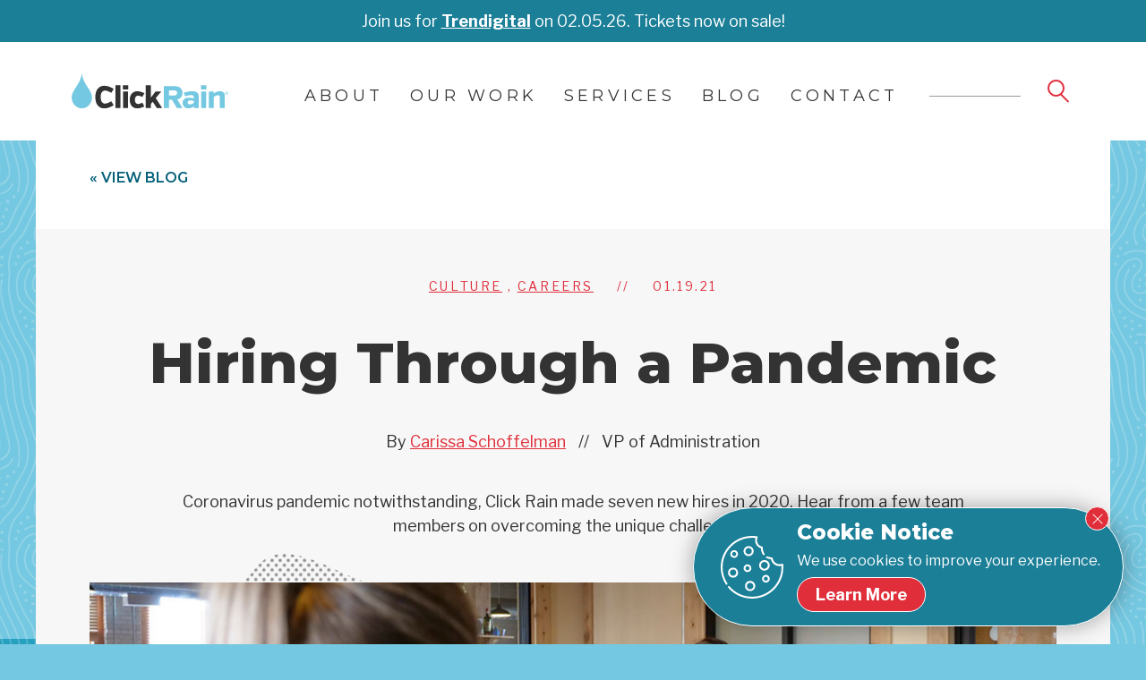

--- FILE ---
content_type: text/html
request_url: https://www.clickrain.com/blog/hiring-through-a-pandemic
body_size: 17328
content:
<!doctype html>
<html class="no-js" lang="en">

	<head>
		<meta charset="utf-8"/>
		<meta name="viewport" content="width=device-width, initial-scale=1">       
    
              
  
      <link rel="preload" href="https://d3lqwvg0aszf3u.cloudfront.net/2021/general-uploads/Blog/NEW-Hero-Images/_750x343_crop_center-center_95_none/57778/22-CR-BlogPostImages-Resized_hiring-through-pandemic_1215x556px.webp" as="image" media="(max-width: 550px)">
    <link rel="preload" href="https://d3lqwvg0aszf3u.cloudfront.net/2021/general-uploads/Blog/NEW-Hero-Images/_1215x556_crop_center-center_95_none/57778/22-CR-BlogPostImages-Resized_hiring-through-pandemic_1215x556px.webp" as="image" media="(min-width: 551px)">
  
		<link rel="apple-touch-icon" sizes="180x180" href="/apple-touch-icon.png">
		<link rel="icon" type="image/png" sizes="32x32" href="/favicon-32x32.png">
		<link rel="icon" type="image/png" sizes="16x16" href="/favicon-16x16.png">
		<link rel="manifest" href="/site.webmanifest">
		<meta name="msapplication-TileColor" content="#da532c">
		<meta name="theme-color" content="#ffffff">

		<!-- Load Inlined Critical CSS -->
		  <style>
    @charset "UTF-8";html{-webkit-text-size-adjust:100%;line-height:1.15}body{margin:0}main{display:block}h1{font-size:2em;margin:.67em 0}a{background-color:transparent}strong{font-weight:bolder}img{border-style:none}button,input{font-family:inherit;font-size:100%;line-height:1.15;margin:0}button,input{overflow:visible}button{text-transform:none}button{-webkit-appearance:button}button::-moz-focus-inner{border-style:none;padding:0}button:-moz-focusring{outline:1px dotted ButtonText}::-webkit-file-upload-button{-webkit-appearance:button;font:inherit}html{font-family:Libre Franklin,sans-serif}.header-nav-primary,.nav-breadcrumbs,h1{font-family:Montserrat,sans-serif}.nav-breadcrumbs,.page-main{zoom:1}.nav-breadcrumbs:after,.nav-breadcrumbs:before,.page-main:after,.page-main:before{content:"";display:table}.nav-breadcrumbs:after,.page-main:after{clear:both}ul{margin-bottom:35px;margin-top:35px}@media (min-width:78.125em){ul{margin-bottom:65px;margin-top:65px}}html{font-size:62.5%;font-weight:400;height:100%;line-height:1.5;scroll-behavior:smooth;scroll-padding-top:120px}body,html{color:#333}body{background-color:#75c8e1;background-repeat:repeat;margin:0;min-height:100%;padding:0 15px;position:relative;width:100%}@media (max-width:34.3125em){body{font-size:1.6rem}}@media (min-width:34.375em) and (max-width:49.9375em){body{font-size:1.65rem}}@media (min-width:50em) and (max-width:63.9375em){body{font-size:1.7rem}}@media (min-width:64em) and (max-width:78.0625em){body{font-size:1.75rem}}@media (min-width:78.125em){body{font-size:1.8rem}}@media (min-width:64em){body{padding:0 40px}}body:before{background-color:#24a0c0;left:0;top:10%}body:after,body:before{content:"";height:20%;position:absolute;width:40px}body:after{background-color:#f8de32;right:0;top:50%;z-index:-1}.body-background{bottom:0;left:0;position:absolute;right:0;top:0}.body-background:before{background-color:#f8de32;content:"";height:10%;left:0;position:absolute;top:80%;width:40px}.body-background .body-bg-image{bottom:0;left:0;position:absolute;right:0;top:0}body,html{height:auto}*,:after,:before{box-sizing:border-box}a img{border:none}h1{color:#333;font-weight:700;line-height:1.1;margin:0 0 20px}h1{font-weight:800}@media (max-width:34.3125em){h1{font-size:3rem}}@media (min-width:34.375em) and (max-width:49.9375em){h1{font-size:3.85rem}}@media (min-width:50em) and (max-width:63.9375em){h1{font-size:4.7rem}}@media (min-width:64em) and (max-width:78.0625em){h1{font-size:5.55rem}}@media (min-width:78.125em){h1{font-size:6.4rem}}a{color:#e02f3b;font-weight:700;text-decoration:none}strong{font-weight:700}ul{margin-left:30px;margin-top:20px;padding:0;text-align:left}ul li{margin-bottom:5px;position:relative}ul{list-style:disc}.container{margin:0 auto;max-width:1450px;padding-left:30px;padding-right:30px;position:relative}@media (min-width:50em){.container{padding-left:40px;padding-right:40px}}@media (min-width:78.125em){.container{padding-left:60px;padding-right:60px}}.text-center{text-align:center}.text-center.short{margin-left:auto;margin-right:auto}.short{max-width:950px}.btn{-webkit-backface-visibility:hidden;backface-visibility:hidden;background-image:none;border:0 solid transparent;border-radius:1000px;display:inline-block;font-weight:700;margin-bottom:0;overflow:hidden;padding:14px 35px;position:relative;text-align:center;text-decoration:none;touch-action:manipulation;vertical-align:middle}@media (max-width:34.3125em){.btn{font-size:1.6rem}}@media (min-width:34.375em) and (max-width:49.9375em){.btn{font-size:1.65rem}}@media (min-width:50em) and (max-width:63.9375em){.btn{font-size:1.7rem}}@media (min-width:64em) and (max-width:78.0625em){.btn{font-size:1.75rem}}@media (min-width:78.125em){.btn{font-size:1.8rem}}.btn:before{background-color:transparent;border-radius:1000px;top:0;z-index:1}.btn:after,.btn:before{-webkit-backface-visibility:hidden;backface-visibility:hidden;content:"";height:0;left:0;position:absolute;right:0;width:100%}.btn:after{bottom:0}.btn{color:#000}.btn{background-color:#eee;border-color:#000}.btn-primary{color:#fff}.btn-primary{background-color:#e02f3b;border-color:#e02f3b}.callout-link{background-color:transparent;border:0;color:#e02f3b;font-weight:700;text-decoration:none;text-transform:uppercase}.search-form{background-color:#e02f3b;border-radius:1000px;display:none;height:50px;opacity:0;padding:6px 15px;position:absolute;right:60px;transform:scale(0);transform-origin:top right;width:260px;z-index:50}.search-form form{margin-left:35px}.search-form form input{-webkit-appearance:none;-moz-appearance:none;appearance:none;background:0 0;border:solid transparent;border-radius:0;border-width:0 0 1px;color:#fff;height:35px;outline:0;padding:5px 0;width:150px}.search-form form input::-moz-placeholder{color:#fff}.search-form form input:-ms-input-placeholder{color:#fff}.search-form form button{background:0 0;border:0;height:28px;margin-left:8px;padding:0;position:relative;width:30px}.search-form form button:before{border:2px solid #fff;border-radius:50%;content:"";height:19px;left:2px;position:absolute;top:2px;width:19px}.search-form form button:after{background-color:#fff;border-radius:100px;content:"";height:15px;left:22px;position:absolute;top:15px;transform:rotate(-45deg);width:2px}.search-form .close-btn{background:#fff;border:0;border-radius:50%;height:21px;left:15px;margin-left:0;padding:0;position:absolute;top:15px;vertical-align:middle;width:21px}.search-form .close-btn:before{background-color:#e02f3b;content:"";height:1px;left:10px;position:absolute;top:10px;transform:rotate(45deg);width:20px}@media (min-width:50em){.search-form .close-btn:before{left:4px;top:10px;width:13px}}.search-form .close-btn:after{background-color:#e02f3b;content:"";height:1px;left:10px;position:absolute;top:10px;transform:rotate(-45deg);width:20px}@media (min-width:50em){.search-form .close-btn:after{left:4px;top:10px;width:13px}}.search-box-btn{background:0 0;border:0;height:28px;position:relative;width:28px}.search-box-btn:before{border:2px solid #e02f3b;border-radius:50%;height:19px;left:0;top:0;width:19px}.search-box-btn:after,.search-box-btn:before{content:"";position:absolute}.search-box-btn:after{background-color:#e02f3b;border-radius:100px;height:13px;left:18px;top:14px;transform:rotate(-45deg);width:2px}.search-form-mobile form{margin-left:0;position:relative}.search-form-mobile form input{-webkit-appearance:none;-moz-appearance:none;appearance:none;background:#333;border:1px solid transparent;border-radius:1000px;color:#fff;height:50px;outline:0;padding:10px 25px;width:100%}.search-form-mobile form input::-moz-placeholder{color:#fff}.search-form-mobile form input:-ms-input-placeholder{color:#fff}.search-form-mobile form button{background:0 0;border:0;height:28px;margin-left:8px;padding:0;position:absolute;right:18px;top:12px;width:32px}.search-form-mobile form button:before{border:2px solid #fff;border-radius:50%;content:"";height:19px;left:2px;position:absolute;top:2px;width:19px}.search-form-mobile form button:after{background-color:#fff;border-radius:100px;content:"";height:15px;left:22px;position:absolute;top:15px;transform:rotate(-45deg);width:2px}.nav-breadcrumbs{display:none;font-weight:400;padding:30px 0;position:relative;width:100%;z-index:3000}@media (max-width:34.3125em){.nav-breadcrumbs{font-size:1.4rem}}@media (min-width:34.375em) and (max-width:49.9375em){.nav-breadcrumbs{font-size:1.4rem}}@media (min-width:50em) and (max-width:63.9375em){.nav-breadcrumbs{font-size:1.4rem}}@media (min-width:64em) and (max-width:78.0625em){.nav-breadcrumbs{font-size:1.4rem}}@media (min-width:78.125em){.nav-breadcrumbs{font-size:1.4rem}}@media (min-width:64em){.nav-breadcrumbs{display:block;padding:30px 0 45px}}.nav-breadcrumbs.callout-link{color:#046179;font-weight:600;text-align:left}@media (max-width:34.3125em){.nav-breadcrumbs.callout-link{font-size:1.6rem}}@media (min-width:34.375em) and (max-width:49.9375em){.nav-breadcrumbs.callout-link{font-size:1.6rem}}@media (min-width:50em) and (max-width:63.9375em){.nav-breadcrumbs.callout-link{font-size:1.6rem}}@media (min-width:64em) and (max-width:78.0625em){.nav-breadcrumbs.callout-link{font-size:1.6rem}}@media (min-width:78.125em){.nav-breadcrumbs.callout-link{font-size:1.6rem}}.off-canvas-slidebar{background-color:#e02f3b;height:100%;left:-100%;overflow-x:hidden;padding-top:0;position:fixed;top:0;width:calc(100% - 78px);z-index:3000}.off-canvas-slidebar .off-canvas-nav{display:none}.off-canvas-search{background-color:#e02f3b;height:100%;overflow-x:hidden;padding-top:0;position:fixed;right:-100%;top:0;width:calc(100% - 78px);z-index:3000}.off-canvas-search .off-canvas-search-container{display:none}:root{--swiper-theme-color:#007aff}:root{--swiper-navigation-size:44px}.is-vishidden{clip:rect(1px,1px,1px,1px);border:0;height:1px;overflow:hidden;padding:0;position:absolute!important;width:1px}.skip-link a{background:#333;border-radius:0 0 5px 5px;color:#fff;display:block;font-weight:400;left:45px;left:-10000px;padding:3px 15px;position:absolute;text-transform:uppercase;top:0;width:auto;z-index:4500}@media (max-width:34.3125em){.skip-link a{font-size:1.6rem}}@media (min-width:34.375em) and (max-width:49.9375em){.skip-link a{font-size:1.6rem}}@media (min-width:50em) and (max-width:63.9375em){.skip-link a{font-size:1.6rem}}@media (min-width:64em) and (max-width:78.0625em){.skip-link a{font-size:1.6rem}}@media (min-width:78.125em){.skip-link a{font-size:1.6rem}}.page-header{background-color:#fff;left:-15px;position:absolute;width:calc(100% + 15px);z-index:1000}@media (min-width:64em){.page-header{left:-40px;width:calc(100% + 40px)}}.page-header .page-header-full{display:none;left:0;position:absolute;right:0;top:0;z-index:2}.page-header .page-header-compact{display:block;left:0;position:absolute;right:0;top:0;z-index:2}@media (min-width:64em){.page-header .page-header-full{display:block}.page-header .page-header-compact{display:none}}.page-header-full{background-color:#fff;height:110px;padding-top:25px}.page-header-full .container{-ms-grid-columns:175px 1fr 30px;-ms-grid-rows:auto;align-items:flex-start;-moz-column-gap:30px;column-gap:30px;display:-ms-grid;display:grid;grid-template-columns:175px 1fr 30px;grid-template-rows:auto;max-width:1450px}@media (min-width:64em){.page-header-full .container{padding-left:120px;padding-right:80px}}.page-header-full .logo{display:inline-block;-ms-grid-column:1;grid-column:1;-ms-grid-row:1;grid-row:1;padding-top:5px;width:175px}@media (min-width:78.125em){.page-header-full .logo{padding-top:10px}}.page-header-full .logo img{display:block;height:auto;width:100%}.page-header-full .search{-ms-grid-row-align:center;align-self:center}.header-nav-primary{align-items:flex-start;display:flex;font-weight:400;-ms-grid-column:2;grid-column:2;-ms-grid-row:1;grid-row:1;height:100%;justify-self:flex-start;position:relative;width:100%}@media (max-width:78.0625em){.header-nav-primary{padding-left:35px}}@media (min-width:78.125em){.header-nav-primary{padding-left:55px}}.header-nav-primary:after{border-top:1px solid #979797;content:"";display:block;flex:1 1 auto;margin-left:35px;margin-top:35px}.header-nav-primary>ul{align-items:center;display:flex;flex-flow:row;height:100%;list-style:none;margin:0;padding:0}.header-nav-primary>ul>li{margin:0 25px 0 0;position:relative}@media (min-width:78.125em){.header-nav-primary>ul>li{margin:0 30px 0 0}}.header-nav-primary>ul>li:last-child{margin-right:0}.header-nav-primary>ul>li>a{border-bottom:1px solid transparent;color:#333;display:block;font-weight:400;letter-spacing:1px;padding:22px 0 18px;position:relative;text-decoration:none;text-transform:uppercase}@media (max-width:34.3125em){.header-nav-primary>ul>li>a{font-size:1rem}}@media (min-width:34.375em) and (max-width:49.9375em){.header-nav-primary>ul>li>a{font-size:1.2rem}}@media (min-width:50em) and (max-width:63.9375em){.header-nav-primary>ul>li>a{font-size:1.4rem}}@media (min-width:64em) and (max-width:78.0625em){.header-nav-primary>ul>li>a{font-size:1.6rem}}@media (min-width:78.125em){.header-nav-primary>ul>li>a{font-size:1.8rem;letter-spacing:4.23px}}.header-nav-primary>ul>li>a:after{background-color:transparent;bottom:20px;content:"";height:1px;left:0;position:absolute;right:0;width:100%}.header-nav-primary>ul>li ul{background:#e02f3b;display:block;list-style:none;margin:0;opacity:0;padding:15px 0;position:absolute;top:65px;transform:scale(0);transform-origin:top center;visibility:hidden;width:262px;z-index:1000}.header-nav-primary>ul>li ul li{display:block;margin:0;padding:5px 0}.header-nav-primary>ul>li ul li a{border-right:0;color:#fff;display:block;font-weight:400;padding:10px 25px;text-decoration:none}.page-header-compact{background:#fff;height:50px;padding-bottom:10px;padding-top:10px;width:100%}.page-header-compact .container{-ms-grid-columns:1fr 140px 1fr;-moz-column-gap:20px;column-gap:20px;display:-ms-grid;display:grid;grid-template-columns:1fr 140px 1fr;padding-left:40px;width:100%}@media (min-width:50em){.page-header-compact .container{padding-left:50px}}.page-header-compact .logo{display:inline-block;-ms-grid-column:2;grid-column:2;-ms-grid-row:1;grid-row:1;line-height:1;width:140px}.page-header-compact .logo img{height:auto;width:100%}.page-header-compact .off-canvas-trigger{-ms-grid-row-align:center;align-self:center;background-color:transparent;border:0;-ms-grid-column:1;grid-column:1;-ms-grid-row:1;grid-row:1;justify-self:flex-start;padding:0}.page-header-compact .off-canvas-trigger .bar{background-color:#e02f3b;display:block;height:1px;margin-bottom:4px;width:20px}.page-header-compact .off-canvas-trigger .bar:last-child{margin-bottom:0}.page-header-compact .search-box-btn{-ms-grid-column:3;grid-column:3;-ms-grid-row:1;grid-row:1;justify-self:flex-end;margin-top:3px;position:relative}.page-main{background-color:#fff;margin:0;padding-top:50px;position:relative;z-index:2}@media (min-width:64em){.page-main{overflow:hidden;padding-top:110px}}.hello-bar{background:#24a0c0;color:#fff;margin-left:-15px;padding:5px 0;position:relative;text-align:center;width:calc(100% + 30px);z-index:20}@media (min-width:50em){.hello-bar{margin-left:-40px;width:calc(100% + 80px)}}.hello-bar p{margin:5px 0}.hello-bar a{color:#fff;text-decoration:underline}.blog-detail-hero{background-color:#fff;position:relative;text-align:center;z-index:5}.blog-detail-hero .blog-detail-hero-content{padding-top:25px;position:relative}@media (min-width:50em){.blog-detail-hero .blog-detail-hero-content{padding-top:53px}}.blog-detail-hero .blog-detail-hero-content:before{background-color:#f7f7f7;content:"";height:80%;left:0;position:absolute;right:0;top:0;width:100%}@media (min-width:50em){.blog-detail-hero .blog-detail-hero-content:before{height:60%}}.blog-detail-hero .blog-detail-hero-content figure{margin:30px 0 0;padding-bottom:20px;position:relative}@media (min-width:50em){.blog-detail-hero .blog-detail-hero-content figure{margin:50px 0 0}}.blog-detail-hero .blog-detail-hero-content figure:before{background-image:url(/assets/images/patterns/blog-detail-bg-shape.svg);background-repeat:no-repeat;background-size:contain;bottom:-28px;content:"";height:calc(100% + 25px);left:-20px;max-height:calc(100% + 25px);position:absolute;width:calc(100% + 35px);z-index:0}@media (min-width:64em){.blog-detail-hero .blog-detail-hero-content figure:before{height:calc(100% + 60px);left:-30px;max-height:calc(100% + 60px);width:calc(100% + 50px)}}.blog-detail-hero .blog-detail-hero-content figure img{height:auto;position:relative;width:100%;z-index:5}.blog-detail-hero .blog-meta{color:#e02f3b;letter-spacing:2.59px;margin-bottom:20px;text-transform:uppercase}@media (max-width:34.3125em){.blog-detail-hero .blog-meta{font-size:1.4rem}}@media (min-width:34.375em) and (max-width:49.9375em){.blog-detail-hero .blog-meta{font-size:1.4rem}}@media (min-width:50em) and (max-width:63.9375em){.blog-detail-hero .blog-meta{font-size:1.4rem}}@media (min-width:64em) and (max-width:78.0625em){.blog-detail-hero .blog-meta{font-size:1.4rem}}@media (min-width:78.125em){.blog-detail-hero .blog-meta{font-size:1.4rem}}@media (min-width:50em){.blog-detail-hero .blog-meta{margin-bottom:40px}}.blog-detail-hero .blog-meta .category{margin-right:10px}@media (min-width:50em){.blog-detail-hero .blog-meta .category{margin-right:20px}}.blog-detail-hero .blog-meta .category a{font-weight:400;text-decoration:underline}.blog-detail-hero .blog-meta .date{margin-left:10px}@media (min-width:50em){.blog-detail-hero .blog-meta .date{margin-left:20px}}.blog-detail-hero h1{margin-bottom:20px;text-transform:none}@media (min-width:50em){.blog-detail-hero h1{margin-bottom:40px}}.blog-detail-hero .author{margin-bottom:20px}@media (min-width:50em){.blog-detail-hero .author{margin-bottom:40px}}.blog-detail-hero .author a{font-weight:400;margin-right:10px;text-decoration:underline}.blog-detail-hero .author .title{margin-left:10px}
  </style>

		<link rel="preconnect" href="https://fonts.googleapis.com">
		<link rel="preconnect" href="https://fonts.gstatic.com" crossorigin>
		<style>
/* vietnamese */
@font-face {
  font-family: 'Libre Franklin';
  font-style: normal;
  font-weight: 400;
  font-display: swap;
  src: url(https://fonts.gstatic.com/s/librefranklin/v7/jizDREVItHgc8qDIbSTKq4XkRiUQ2zcZiVbJsNo.woff2) format('woff2');
  unicode-range: U+0102-0103, U+0110-0111, U+0128-0129, U+0168-0169, U+01A0-01A1, U+01AF-01B0, U+1EA0-1EF9, U+20AB;
}
/* latin-ext */
@font-face {
  font-family: 'Libre Franklin';
  font-style: normal;
  font-weight: 400;
  font-display: swap;
  src: url(https://fonts.gstatic.com/s/librefranklin/v7/jizDREVItHgc8qDIbSTKq4XkRiUR2zcZiVbJsNo.woff2) format('woff2');
  unicode-range: U+0100-024F, U+0259, U+1E00-1EFF, U+2020, U+20A0-20AB, U+20AD-20CF, U+2113, U+2C60-2C7F, U+A720-A7FF;
}
/* latin */
@font-face {
  font-family: 'Libre Franklin';
  font-style: normal;
  font-weight: 400;
  font-display: swap;
  src: url(https://fonts.gstatic.com/s/librefranklin/v7/jizDREVItHgc8qDIbSTKq4XkRiUf2zcZiVbJ.woff2) format('woff2');
  unicode-range: U+0000-00FF, U+0131, U+0152-0153, U+02BB-02BC, U+02C6, U+02DA, U+02DC, U+2000-206F, U+2074, U+20AC, U+2122, U+2191, U+2193, U+2212, U+2215, U+FEFF, U+FFFD;
}
/* vietnamese */
@font-face {
  font-family: 'Libre Franklin';
  font-style: normal;
  font-weight: 700;
  font-display: swap;
  src: url(https://fonts.gstatic.com/s/librefranklin/v7/jizDREVItHgc8qDIbSTKq4XkRiUQ2zcZiVbJsNo.woff2) format('woff2');
  unicode-range: U+0102-0103, U+0110-0111, U+0128-0129, U+0168-0169, U+01A0-01A1, U+01AF-01B0, U+1EA0-1EF9, U+20AB;
}
/* latin-ext */
@font-face {
  font-family: 'Libre Franklin';
  font-style: normal;
  font-weight: 700;
  font-display: swap;
  src: url(https://fonts.gstatic.com/s/librefranklin/v7/jizDREVItHgc8qDIbSTKq4XkRiUR2zcZiVbJsNo.woff2) format('woff2');
  unicode-range: U+0100-024F, U+0259, U+1E00-1EFF, U+2020, U+20A0-20AB, U+20AD-20CF, U+2113, U+2C60-2C7F, U+A720-A7FF;
}
/* latin */
@font-face {
  font-family: 'Libre Franklin';
  font-style: normal;
  font-weight: 700;
  font-display: swap;
  src: url(https://fonts.gstatic.com/s/librefranklin/v7/jizDREVItHgc8qDIbSTKq4XkRiUf2zcZiVbJ.woff2) format('woff2');
  unicode-range: U+0000-00FF, U+0131, U+0152-0153, U+02BB-02BC, U+02C6, U+02DA, U+02DC, U+2000-206F, U+2074, U+20AC, U+2122, U+2191, U+2193, U+2212, U+2215, U+FEFF, U+FFFD;
}
/* cyrillic-ext */
@font-face {
  font-family: 'Montserrat';
  font-style: italic;
  font-weight: 400;
  font-display: swap;
  src: url(https://fonts.gstatic.com/s/montserrat/v21/JTUQjIg1_i6t8kCHKm459WxRxC7m0dR9pBOi.woff2) format('woff2');
  unicode-range: U+0460-052F, U+1C80-1C88, U+20B4, U+2DE0-2DFF, U+A640-A69F, U+FE2E-FE2F;
}
/* cyrillic */
@font-face {
  font-family: 'Montserrat';
  font-style: italic;
  font-weight: 400;
  font-display: swap;
  src: url(https://fonts.gstatic.com/s/montserrat/v21/JTUQjIg1_i6t8kCHKm459WxRzS7m0dR9pBOi.woff2) format('woff2');
  unicode-range: U+0400-045F, U+0490-0491, U+04B0-04B1, U+2116;
}
/* vietnamese */
@font-face {
  font-family: 'Montserrat';
  font-style: italic;
  font-weight: 400;
  font-display: swap;
  src: url(https://fonts.gstatic.com/s/montserrat/v21/JTUQjIg1_i6t8kCHKm459WxRxi7m0dR9pBOi.woff2) format('woff2');
  unicode-range: U+0102-0103, U+0110-0111, U+0128-0129, U+0168-0169, U+01A0-01A1, U+01AF-01B0, U+1EA0-1EF9, U+20AB;
}
/* latin-ext */
@font-face {
  font-family: 'Montserrat';
  font-style: italic;
  font-weight: 400;
  font-display: swap;
  src: url(https://fonts.gstatic.com/s/montserrat/v21/JTUQjIg1_i6t8kCHKm459WxRxy7m0dR9pBOi.woff2) format('woff2');
  unicode-range: U+0100-024F, U+0259, U+1E00-1EFF, U+2020, U+20A0-20AB, U+20AD-20CF, U+2113, U+2C60-2C7F, U+A720-A7FF;
}
/* latin */
@font-face {
  font-family: 'Montserrat';
  font-style: italic;
  font-weight: 400;
  font-display: swap;
  src: url(https://fonts.gstatic.com/s/montserrat/v21/JTUQjIg1_i6t8kCHKm459WxRyS7m0dR9pA.woff2) format('woff2');
  unicode-range: U+0000-00FF, U+0131, U+0152-0153, U+02BB-02BC, U+02C6, U+02DA, U+02DC, U+2000-206F, U+2074, U+20AC, U+2122, U+2191, U+2193, U+2212, U+2215, U+FEFF, U+FFFD;
}
/* cyrillic-ext */
@font-face {
  font-family: 'Montserrat';
  font-style: normal;
  font-weight: 600;
  font-display: swap;
  src: url(https://fonts.gstatic.com/s/montserrat/v23/JTUHjIg1_i6t8kCHKm4532VJOt5-QNFgpCu173w0aXx-p7K4KLjztg.woff) format('woff');
  unicode-range: U+0460-052F, U+1C80-1C88, U+20B4, U+2DE0-2DFF, U+A640-A69F, U+FE2E-FE2F;
}
/* cyrillic */
@font-face {
  font-family: 'Montserrat';
  font-style: normal;
  font-weight: 600;
  font-display: swap;
  src: url(https://fonts.gstatic.com/s/montserrat/v23/JTUHjIg1_i6t8kCHKm4532VJOt5-QNFgpCu173w9aXx-p7K4KLjztg.woff) format('woff');
  unicode-range: U+0400-045F, U+0490-0491, U+04B0-04B1, U+2116;
}
/* vietnamese */
@font-face {
  font-family: 'Montserrat';
  font-style: normal;
  font-weight: 600;
  font-display: swap;
  src: url(https://fonts.gstatic.com/s/montserrat/v23/JTUHjIg1_i6t8kCHKm4532VJOt5-QNFgpCu173w2aXx-p7K4KLjztg.woff) format('woff');
  unicode-range: U+0102-0103, U+0110-0111, U+0128-0129, U+0168-0169, U+01A0-01A1, U+01AF-01B0, U+1EA0-1EF9, U+20AB;
}
/* latin-ext */
@font-face {
  font-family: 'Montserrat';
  font-style: normal;
  font-weight: 600;
  font-display: swap;
  src: url(https://fonts.gstatic.com/s/montserrat/v23/JTUHjIg1_i6t8kCHKm4532VJOt5-QNFgpCu173w3aXx-p7K4KLjztg.woff) format('woff');
  unicode-range: U+0100-024F, U+0259, U+1E00-1EFF, U+2020, U+20A0-20AB, U+20AD-20CF, U+2113, U+2C60-2C7F, U+A720-A7FF;
}
/* latin */
@font-face {
  font-family: 'Montserrat';
  font-style: normal;
  font-weight: 600;
  font-display: swap;
  src: url(https://fonts.gstatic.com/s/montserrat/v23/JTUHjIg1_i6t8kCHKm4532VJOt5-QNFgpCu173w5aXx-p7K4KLg.woff) format('woff');
  unicode-range: U+0000-00FF, U+0131, U+0152-0153, U+02BB-02BC, U+02C6, U+02DA, U+02DC, U+2000-206F, U+2074, U+20AC, U+2122, U+2191, U+2193, U+2212, U+2215, U+FEFF, U+FFFD;
}
/* cyrillic-ext */
@font-face {
  font-family: 'Montserrat';
  font-style: italic;
  font-weight: 700;
  font-display: swap;
  src: url(https://fonts.gstatic.com/s/montserrat/v21/JTUQjIg1_i6t8kCHKm459WxRxC7m0dR9pBOi.woff2) format('woff2');
  unicode-range: U+0460-052F, U+1C80-1C88, U+20B4, U+2DE0-2DFF, U+A640-A69F, U+FE2E-FE2F;
}
/* cyrillic */
@font-face {
  font-family: 'Montserrat';
  font-style: italic;
  font-weight: 700;
  font-display: swap;
  src: url(https://fonts.gstatic.com/s/montserrat/v21/JTUQjIg1_i6t8kCHKm459WxRzS7m0dR9pBOi.woff2) format('woff2');
  unicode-range: U+0400-045F, U+0490-0491, U+04B0-04B1, U+2116;
}
/* vietnamese */
@font-face {
  font-family: 'Montserrat';
  font-style: italic;
  font-weight: 700;
  font-display: swap;
  src: url(https://fonts.gstatic.com/s/montserrat/v21/JTUQjIg1_i6t8kCHKm459WxRxi7m0dR9pBOi.woff2) format('woff2');
  unicode-range: U+0102-0103, U+0110-0111, U+0128-0129, U+0168-0169, U+01A0-01A1, U+01AF-01B0, U+1EA0-1EF9, U+20AB;
}
/* latin-ext */
@font-face {
  font-family: 'Montserrat';
  font-style: italic;
  font-weight: 700;
  font-display: swap;
  src: url(https://fonts.gstatic.com/s/montserrat/v21/JTUQjIg1_i6t8kCHKm459WxRxy7m0dR9pBOi.woff2) format('woff2');
  unicode-range: U+0100-024F, U+0259, U+1E00-1EFF, U+2020, U+20A0-20AB, U+20AD-20CF, U+2113, U+2C60-2C7F, U+A720-A7FF;
}
/* latin */
@font-face {
  font-family: 'Montserrat';
  font-style: italic;
  font-weight: 700;
  font-display: swap;
  src: url(https://fonts.gstatic.com/s/montserrat/v21/JTUQjIg1_i6t8kCHKm459WxRyS7m0dR9pA.woff2) format('woff2');
  unicode-range: U+0000-00FF, U+0131, U+0152-0153, U+02BB-02BC, U+02C6, U+02DA, U+02DC, U+2000-206F, U+2074, U+20AC, U+2122, U+2191, U+2193, U+2212, U+2215, U+FEFF, U+FFFD;
}
/* cyrillic-ext */
@font-face {
  font-family: 'Montserrat';
  font-style: italic;
  font-weight: 800;
  font-display: swap;
  src: url(https://fonts.gstatic.com/s/montserrat/v21/JTUQjIg1_i6t8kCHKm459WxRxC7m0dR9pBOi.woff2) format('woff2');
  unicode-range: U+0460-052F, U+1C80-1C88, U+20B4, U+2DE0-2DFF, U+A640-A69F, U+FE2E-FE2F;
}
/* cyrillic */
@font-face {
  font-family: 'Montserrat';
  font-style: italic;
  font-weight: 800;
  font-display: swap;
  src: url(https://fonts.gstatic.com/s/montserrat/v21/JTUQjIg1_i6t8kCHKm459WxRzS7m0dR9pBOi.woff2) format('woff2');
  unicode-range: U+0400-045F, U+0490-0491, U+04B0-04B1, U+2116;
}
/* vietnamese */
@font-face {
  font-family: 'Montserrat';
  font-style: italic;
  font-weight: 800;
  font-display: swap;
  src: url(https://fonts.gstatic.com/s/montserrat/v21/JTUQjIg1_i6t8kCHKm459WxRxi7m0dR9pBOi.woff2) format('woff2');
  unicode-range: U+0102-0103, U+0110-0111, U+0128-0129, U+0168-0169, U+01A0-01A1, U+01AF-01B0, U+1EA0-1EF9, U+20AB;
}
/* latin-ext */
@font-face {
  font-family: 'Montserrat';
  font-style: italic;
  font-weight: 800;
  font-display: swap;
  src: url(https://fonts.gstatic.com/s/montserrat/v21/JTUQjIg1_i6t8kCHKm459WxRxy7m0dR9pBOi.woff2) format('woff2');
  unicode-range: U+0100-024F, U+0259, U+1E00-1EFF, U+2020, U+20A0-20AB, U+20AD-20CF, U+2113, U+2C60-2C7F, U+A720-A7FF;
}
/* latin */
@font-face {
  font-family: 'Montserrat';
  font-style: italic;
  font-weight: 800;
  font-display: swap;
  src: url(https://fonts.gstatic.com/s/montserrat/v21/JTUQjIg1_i6t8kCHKm459WxRyS7m0dR9pA.woff2) format('woff2');
  unicode-range: U+0000-00FF, U+0131, U+0152-0153, U+02BB-02BC, U+02C6, U+02DA, U+02DC, U+2000-206F, U+2074, U+20AC, U+2122, U+2191, U+2193, U+2212, U+2215, U+FEFF, U+FFFD;
}
/* cyrillic-ext */
@font-face {
  font-family: 'Montserrat';
  font-style: normal;
  font-weight: 400;
  font-display: swap;
  src: url(https://fonts.gstatic.com/s/montserrat/v21/JTUSjIg1_i6t8kCHKm459WRhyyTh89ZNpQ.woff2) format('woff2');
  unicode-range: U+0460-052F, U+1C80-1C88, U+20B4, U+2DE0-2DFF, U+A640-A69F, U+FE2E-FE2F;
}
/* cyrillic */
@font-face {
  font-family: 'Montserrat';
  font-style: normal;
  font-weight: 400;
  font-display: swap;
  src: url(https://fonts.gstatic.com/s/montserrat/v21/JTUSjIg1_i6t8kCHKm459W1hyyTh89ZNpQ.woff2) format('woff2');
  unicode-range: U+0400-045F, U+0490-0491, U+04B0-04B1, U+2116;
}
/* vietnamese */
@font-face {
  font-family: 'Montserrat';
  font-style: normal;
  font-weight: 400;
  font-display: swap;
  src: url(https://fonts.gstatic.com/s/montserrat/v21/JTUSjIg1_i6t8kCHKm459WZhyyTh89ZNpQ.woff2) format('woff2');
  unicode-range: U+0102-0103, U+0110-0111, U+0128-0129, U+0168-0169, U+01A0-01A1, U+01AF-01B0, U+1EA0-1EF9, U+20AB;
}
/* latin-ext */
@font-face {
  font-family: 'Montserrat';
  font-style: normal;
  font-weight: 400;
  font-display: swap;
  src: url(https://fonts.gstatic.com/s/montserrat/v21/JTUSjIg1_i6t8kCHKm459WdhyyTh89ZNpQ.woff2) format('woff2');
  unicode-range: U+0100-024F, U+0259, U+1E00-1EFF, U+2020, U+20A0-20AB, U+20AD-20CF, U+2113, U+2C60-2C7F, U+A720-A7FF;
}
/* latin */
@font-face {
  font-family: 'Montserrat';
  font-style: normal;
  font-weight: 400;
  font-display: swap;
  src: url(https://fonts.gstatic.com/s/montserrat/v21/JTUSjIg1_i6t8kCHKm459WlhyyTh89Y.woff2) format('woff2');
  unicode-range: U+0000-00FF, U+0131, U+0152-0153, U+02BB-02BC, U+02C6, U+02DA, U+02DC, U+2000-206F, U+2074, U+20AC, U+2122, U+2191, U+2193, U+2212, U+2215, U+FEFF, U+FFFD;
}
/* cyrillic-ext */
@font-face {
  font-family: 'Montserrat';
  font-style: normal;
  font-weight: 700;
  font-display: swap;
  src: url(https://fonts.gstatic.com/s/montserrat/v21/JTUSjIg1_i6t8kCHKm459WRhyyTh89ZNpQ.woff2) format('woff2');
  unicode-range: U+0460-052F, U+1C80-1C88, U+20B4, U+2DE0-2DFF, U+A640-A69F, U+FE2E-FE2F;
}
/* cyrillic */
@font-face {
  font-family: 'Montserrat';
  font-style: normal;
  font-weight: 700;
  font-display: swap;
  src: url(https://fonts.gstatic.com/s/montserrat/v21/JTUSjIg1_i6t8kCHKm459W1hyyTh89ZNpQ.woff2) format('woff2');
  unicode-range: U+0400-045F, U+0490-0491, U+04B0-04B1, U+2116;
}
/* vietnamese */
@font-face {
  font-family: 'Montserrat';
  font-style: normal;
  font-weight: 700;
  font-display: swap;
  src: url(https://fonts.gstatic.com/s/montserrat/v21/JTUSjIg1_i6t8kCHKm459WZhyyTh89ZNpQ.woff2) format('woff2');
  unicode-range: U+0102-0103, U+0110-0111, U+0128-0129, U+0168-0169, U+01A0-01A1, U+01AF-01B0, U+1EA0-1EF9, U+20AB;
}
/* latin-ext */
@font-face {
  font-family: 'Montserrat';
  font-style: normal;
  font-weight: 700;
  font-display: swap;
  src: url(https://fonts.gstatic.com/s/montserrat/v21/JTUSjIg1_i6t8kCHKm459WdhyyTh89ZNpQ.woff2) format('woff2');
  unicode-range: U+0100-024F, U+0259, U+1E00-1EFF, U+2020, U+20A0-20AB, U+20AD-20CF, U+2113, U+2C60-2C7F, U+A720-A7FF;
}
/* latin */
@font-face {
  font-family: 'Montserrat';
  font-style: normal;
  font-weight: 700;
  font-display: swap;
  src: url(https://fonts.gstatic.com/s/montserrat/v21/JTUSjIg1_i6t8kCHKm459WlhyyTh89Y.woff2) format('woff2');
  unicode-range: U+0000-00FF, U+0131, U+0152-0153, U+02BB-02BC, U+02C6, U+02DA, U+02DC, U+2000-206F, U+2074, U+20AC, U+2122, U+2191, U+2193, U+2212, U+2215, U+FEFF, U+FFFD;
}
/* cyrillic-ext */
@font-face {
  font-family: 'Montserrat';
  font-style: normal;
  font-weight: 800;
  font-display: swap;
  src: url(https://fonts.gstatic.com/s/montserrat/v21/JTUSjIg1_i6t8kCHKm459WRhyyTh89ZNpQ.woff2) format('woff2');
  unicode-range: U+0460-052F, U+1C80-1C88, U+20B4, U+2DE0-2DFF, U+A640-A69F, U+FE2E-FE2F;
}
/* cyrillic */
@font-face {
  font-family: 'Montserrat';
  font-style: normal;
  font-weight: 800;
  font-display: swap;
  src: url(https://fonts.gstatic.com/s/montserrat/v21/JTUSjIg1_i6t8kCHKm459W1hyyTh89ZNpQ.woff2) format('woff2');
  unicode-range: U+0400-045F, U+0490-0491, U+04B0-04B1, U+2116;
}
/* vietnamese */
@font-face {
  font-family: 'Montserrat';
  font-style: normal;
  font-weight: 800;
  font-display: swap;
  src: url(https://fonts.gstatic.com/s/montserrat/v21/JTUSjIg1_i6t8kCHKm459WZhyyTh89ZNpQ.woff2) format('woff2');
  unicode-range: U+0102-0103, U+0110-0111, U+0128-0129, U+0168-0169, U+01A0-01A1, U+01AF-01B0, U+1EA0-1EF9, U+20AB;
}
/* latin-ext */
@font-face {
  font-family: 'Montserrat';
  font-style: normal;
  font-weight: 800;
  font-display: swap;
  src: url(https://fonts.gstatic.com/s/montserrat/v21/JTUSjIg1_i6t8kCHKm459WdhyyTh89ZNpQ.woff2) format('woff2');
  unicode-range: U+0100-024F, U+0259, U+1E00-1EFF, U+2020, U+20A0-20AB, U+20AD-20CF, U+2113, U+2C60-2C7F, U+A720-A7FF;
}
/* latin */
@font-face {
  font-family: 'Montserrat';
  font-style: normal;
  font-weight: 800;
  font-display: swap;
  src: url(https://fonts.gstatic.com/s/montserrat/v21/JTUSjIg1_i6t8kCHKm459WlhyyTh89Y.woff2) format('woff2');
  unicode-range: U+0000-00FF, U+0131, U+0152-0153, U+02BB-02BC, U+02C6, U+02DA, U+02DC, U+2000-206F, U+2074, U+20AC, U+2122, U+2191, U+2193, U+2212, U+2215, U+FEFF, U+FFFD;
}
</style>
		
			<title>Hiring Through a Pandemic | Click Rain</title>
<script>dataLayer = [];
(function(w,d,s,l,i){w[l]=w[l]||[];w[l].push({'gtm.start':
new Date().getTime(),event:'gtm.js'});var f=d.getElementsByTagName(s)[0],
j=d.createElement(s),dl=l!='dataLayer'?'&l='+l:'';j.async=true;j.src=
'//www.googletagmanager.com/gtm.js?id='+i+dl;f.parentNode.insertBefore(j,f);
})(window,document,'script','dataLayer','GTM-FHTJ');
</script><meta name="description" content="Coronavirus pandemic notwithstanding, Click Rain made seven new hires in 2020. Hear from a few team members on overcoming the unique challenges.">
<meta name="referrer" content="no-referrer-when-downgrade">
<meta name="robots" content="all">
<meta content="en_US" property="og:locale">
<meta content="Click Rain" property="og:site_name">
<meta content="website" property="og:type">
<meta content="https://www.clickrain.com/blog/hiring-through-a-pandemic" property="og:url">
<meta content="Hiring Through a Pandemic" property="og:title">
<meta content="Coronavirus pandemic notwithstanding, Click Rain made seven new hires in 2020. Hear from a few team members on overcoming the unique challenges." property="og:description">
<meta content="https://d3lqwvg0aszf3u.cloudfront.net/2021/general-uploads/Blog/NEW-Hero-Images/_1200x630_crop_center-center_82_none/22-CR-BlogPostImages-Resized_hiring-through-pandemic_1215x556px.jpg?mtime=1655929033" property="og:image">
<meta content="1200" property="og:image:width">
<meta content="630" property="og:image:height">
<meta content="Coronavirus pandemic notwithstanding, Click Rain made seven new hires in 2020. Hear from a few team members on overcoming the unique challenges." property="og:image:alt">
<meta name="twitter:card" content="summary_large_image">
<meta name="twitter:site" content="@clickrain">
<meta name="twitter:creator" content="@clickrain">
<meta name="twitter:title" content="Hiring Through a Pandemic">
<meta name="twitter:description" content="Coronavirus pandemic notwithstanding, Click Rain made seven new hires in 2020. Hear from a few team members on overcoming the unique challenges.">
<meta name="twitter:image" content="https://d3lqwvg0aszf3u.cloudfront.net/2021/general-uploads/Blog/NEW-Hero-Images/_800x418_crop_center-center_82_none/22-CR-BlogPostImages-Resized_hiring-through-pandemic_1215x556px.jpg?mtime=1655929033">
<meta name="twitter:image:width" content="800">
<meta name="twitter:image:height" content="418">
<meta name="twitter:image:alt" content="Coronavirus pandemic notwithstanding, Click Rain made seven new hires in 2020. Hear from a few team members on overcoming the unique challenges.">
<link href="https://www.clickrain.com/blog/hiring-through-a-pandemic" rel="canonical">
<link href="https://www.clickrain.com/" rel="home">
<link type="text/plain" href="https://www.clickrain.com/humans.txt" rel="author">
<link href="https://www.clickrain.com/cpresources/4a03a1a9/css/formie-theme.css?v=1759784537" rel="stylesheet"></head>

	<body class=""><noscript><iframe src="//www.googletagmanager.com/ns.html?id=GTM-FHTJ"
height="0" width="0" style="display:none;visibility:hidden"></iframe></noscript>

		<div class="body-background">
			<div class="body-bg-image lazyload" data-bgset="/assets/images/patterns/pattern-white.webp"></div>
		</div>
		  <nav class="skip-link" aria-label="Skip to Content"><a href="#content">Skip to Content</a></nav>

    <section class="hello-bar" aria-label="Important Message">
    <div class="container">
      <p>Join us for <a href="https://www.trendigitalsummit.com/" target="_blank" rel="noreferrer noopener">Trendigital</a> on 02.05.26. Tickets now on sale! </p>
    </div>
  </section>
  <div class="cookie-popup">
  <div class="icon">
    <img src="/assets/images/icons/cookie.svg" width="70" height="70" alt="">
  </div>
  <div class="content">
    <h2>Cookie Notice</h2>
    <p>We use cookies to improve your experience.</p>
    <a class="btn btn-primary" aria-label="Learn more about our cookie policy" href="/privacy-policy"><span>Learn More</span></a>
  </div>
  <button class="btn-close" aria-label="Close Cookie Notice"></button>
</div>     <header class="page-header" data-canvas>
  <div class="page-header-full">
  <div class="container">
    <a class="logo" href="https://www.clickrain.com/">
  <img src="/assets/images/logo.svg" width="200" height="56" alt="Click Rain Homepage" />
</a>    <nav class="header-nav-primary" aria-label="Primary">
      <ul>
      
  <li>
    <a  href="https://www.clickrain.com/about">About</a>

      </li>
  <li>
    <a  href="https://www.clickrain.com/our-work">Our Work</a>

      </li>
  <li>
    <a  href="https://www.clickrain.com/services">Services</a>

          <ul >
          <li>
    <a  href="https://www.clickrain.com/services/websites">Websites</a>

      </li>
  <li>
    <a  href="https://www.clickrain.com/services/marketing">Marketing</a>

      </li>
  <li>
    <a  href="https://www.clickrain.com/services/creative">Creative</a>

      </li>
  <li>
    <a  href="https://www.clickrain.com/services/location-marketing">Location Marketing</a>

      </li>
  <li>
    <a  href="https://www.clickrain.com/services/public-speaking-training">Public Speaking &amp; Training</a>

      </li>
      </ul>
      </li>
  <li>
    <a  href="https://www.clickrain.com/blog">Blog</a>

      </li>
  <li>
    <a  href="https://www.clickrain.com/contact">Contact</a>

      </li>
      </ul>
    </nav>
    <div class="search">
  <div class="search-form">
    <form method="GET" action="https://www.clickrain.com/search">
      <label for="search-bar" class="is-vishidden">Search</label>
      <input class="search-bar" id="search-bar" type="text" name="q" autocomplete="off" placeholder="Search..." required/>
      <button class="btn btn-primary" aria-label="Search"></button>
    </form>
    <button class="close-btn" id="close-search" aria-label="Close Search Box"></button>
  </div>
  <button class="search-box-btn search-box-btn-desktop" aria-label="Open Search"></button>
</div>
  </div>
</div>
  <div class="page-header-compact">
  <div class="container">
 
      <a class="logo" href="https://www.clickrain.com/">
  <img src="/assets/images/logo.svg" width="200" height="56" alt="Click Rain Homepage" />
</a>      
      <button class="off-canvas-trigger" aria-label="Show Menu" aria-expanded="false">
        <span class="bar"></span>
        <span class="bar"></span>
        <span class="bar"></span>
      </button>

      <button class="search-box-btn search-box-btn-mobile" aria-label="Search" aria-expanded="false"></button>
 
  </div>
</div></header>

  <aside class="off-canvas-slidebar lazyload"  data-bgset="/assets/images/patterns/pattern-black.webp [type: image/webp] | /assets/images/patterns/pattern-black.png" aria-label="Mobile Menu">
    <div class="off-canvas-nav">
  <div class="off-canvas-nav-container">
      </div>
</div>
  </aside>

  <aside class="off-canvas-search lazyload"  data-bgset="/assets/images/patterns/pattern-black.webp [type: image/webp] | /assets/images/patterns/pattern-black.png" aria-label="Search">
      <div class="off-canvas-search-container">
    <div class="search">
  <div class="search-form-mobile">
    <form method="GET" action="https://www.clickrain.com/search">
      <label for="search-bar-mobile" class="is-vishidden">Search</label>
      <input class="search-bar-mobile" id="search-bar-mobile" type="text" name="q" autocomplete="off" placeholder="Search..."/>
      <button class="btn btn-primary" aria-label="Search"></button>
    </form>
  </div>
</div>
  </div>  </aside>

  <main class="page-main" id="content">
    
	  <div data-scroll-progress="bar" class="scroll-progress--bar">
    <div class="scroll-progress--fill"></div>
  </div>

  <section class="blog-detail-hero" aria-label="Hero" data-scroll-progress="area">
    <div class="container">
               <a href="https://www.clickrain.com/blog" class="callout-link nav-breadcrumbs">&#171; View blog</a>
      </div>

    <div class="blog-detail-hero-content">
      <div class="container">
        <div class="blog-meta">
                      <span class="category">
                              <a href="https://www.clickrain.com/blog?category=culture">Culture</a>
                ,                 <a href="https://www.clickrain.com/blog?category=careers">Careers</a>
                            </span>
           // 
          <span class="date">01.19.21</span>
        </div>
        <h1>Hiring Through a Pandemic</h1>
                <div class="author">By <a href="https://www.clickrain.com/about/carissa-schoffelman" class="name">Carissa Schoffelman</a> // <span class="title">VP of Administration</span></div>
                <div class="block-content short text-center">
          <p>Coronavirus pandemic notwithstanding, Click Rain made seven new hires in 2020. Hear from a few team members on overcoming the unique challenges.</p>
        </div>

                                        
                <figure>
          
  <picture class="">
                
              
        
                  
          <source data-srcset="https://d3lqwvg0aszf3u.cloudfront.net/2021/general-uploads/Blog/NEW-Hero-Images/_2700x1242_crop_center-center_100_none/57778/22-CR-BlogPostImages-Resized_hiring-through-pandemic_1215x556px.webp 2x" type="image/webp" media="(min-width: 750px)">
                <source data-srcset="https://d3lqwvg0aszf3u.cloudfront.net/2021/general-uploads/Blog/NEW-Hero-Images/22-CR-BlogPostImages-Resized_hiring-through-pandemic_1215x556px.jpg" type="image/jpeg" media="(min-width: 750px)">

                      
              
        
                  
          <source data-srcset="https://d3lqwvg0aszf3u.cloudfront.net/2021/general-uploads/Blog/NEW-Hero-Images/_1500x686_crop_center-center_100_none/57778/22-CR-BlogPostImages-Resized_hiring-through-pandemic_1215x556px.webp 2x" type="image/webp">
                <source data-srcset="https://d3lqwvg0aszf3u.cloudfront.net/2021/general-uploads/Blog/NEW-Hero-Images/22-CR-BlogPostImages-Resized_hiring-through-pandemic_1215x556px.jpg" type="image/jpeg">

          
              
                            
    <img class="lazyload" src="https://d3lqwvg0aszf3u.cloudfront.net/2021/general-uploads/Blog/NEW-Hero-Images/_50x23_crop_center-center_100_none/57778/22-CR-BlogPostImages-Resized_hiring-through-pandemic_1215x556px.webp" width="1350" height="621"  alt="A woman in a mask sitting down in a chair with her laptop talking to another woman.">
  </picture>
        </figure>
              </div>
    </div> 
</section>

	
	<div class="main-content">
		<div class="container">
			
<div data-scroll-progress="area">
        
          
              
      
            
  
        
    
    
    
    
      
      
  
  
              <div 
    class="block-content text-left full">
  <h2>Remember 2020? </h2>
<p>To put it gently, the 2020 pandemic complicated employment for many Americans. Some were let go or furloughed; others actually found new work, if only through unusual processes like Zoom interviews or remote onboarding.</p>
<p>For a specific handful of individuals, 2020 will mark the year they began working at Click Rain. </p>
<p>Seven individuals, to be exact. We were fortunate to expand our team during 2020, but it wasn't a walk in the park. In this post you'll hear from several new team members on how they navigated the unique challenges of a career move during a pandemic.</p>
</div>

                      <div class="spacer space-medium"
         >
  </div>

                      </div>
            
  <article 
        class="block-split-feature grid fancy" 
    aria-label="Casey Heitkamp">

    <div class="block-split-feature-content">
      <div class="half-container">
        <h2><span class="sub">Senior Designer </span>Casey Heitkamp</h2>
        
        <p>Designer <a href="https://www.clickrain.com/about/johnny-monroe">Casey Heitkamp </a>has been working from home almost completely since she started last summer. Her main challenge? Connecting with new coworkers and feeling part of the team.</p>
        
                <div class="list-columns">
          <p>"It's been difficult to get to know my coworkers on a personal level being remote, which could have made me feel isolated. However, the people at Click Rain have been so intentional about reaching out to say hi or chat in a way that's comfortable for all of us.</p>
<p>That same intention shines in all that we do, from quick Zoom chats to catch-up on life and projects, online happy hours, holiday surprises, encouragement and weekly trivia games. These have all helped me feel like part of the team."</p>
        </div>
              
              </div>
    </div>

    <div class="feature-image">
      <figure>
        
                          
  <picture class="">
                
              
        
                  
          <source data-srcset="https://d3lqwvg0aszf3u.cloudfront.net/2021/general-uploads/Blog/_1000x747_crop_center-center_100_none/101206/CR-BlogPosts-Resized_hiring-during-pandemic-casey_655x494.webp" type="image/webp" media="(min-width: 550px)">
                <source data-srcset="https://d3lqwvg0aszf3u.cloudfront.net/2021/general-uploads/Blog/CR-BlogPosts-Resized_hiring-during-pandemic-casey_655x494.jpg" type="image/jpeg" media="(min-width: 550px)">

                      
              
        
                  
          <source data-srcset="https://d3lqwvg0aszf3u.cloudfront.net/2021/general-uploads/Blog/_550x411_crop_center-center_100_none/101206/CR-BlogPosts-Resized_hiring-during-pandemic-casey_655x494.webp" type="image/webp">
                <source data-srcset="https://d3lqwvg0aszf3u.cloudfront.net/2021/general-uploads/Blog/CR-BlogPosts-Resized_hiring-during-pandemic-casey_655x494.jpg" type="image/jpeg">

          
              
                            
    <img class="lazyload zoom-image" src="https://d3lqwvg0aszf3u.cloudfront.net/2021/general-uploads/Blog/_50x37_crop_center-center_100_none/101206/CR-BlogPosts-Resized_hiring-during-pandemic-casey_655x494.webp" width="1000" height="747"  alt="At her desk, Designer Casey Heitkamp is smiling at the camera while her computer is open and working on an illustration.">
  </picture>
        
              </figure>
    </div>

  </article>

    <div class="container">

                      <div class="spacer space-medium"
         >
  </div>

                      </div>
                  
  <article 
        class="block-split-feature grid inverse-order fancy" 
    aria-label="Blake Hartman">

    <div class="block-split-feature-content">
      <div class="half-container">
        <h2><span class="sub">Associate Web Developer </span>Blake Hartman</h2>
        
        <p>Also hired over the summer, <a href="https://www.staging.clickrain.com.w200.clickrain.net/about/blake-hartman">Blake Hartman</a> is Click Rain's first fully-remote employee, stationed on the other end of the state in Spearfish. Once again, his main challenge was the virtual interview format:</p>
        
                <div class="list-columns">
          <p><em>"Changing jobs in the middle of a pandemic was definitely nerve-wracking. My palms were sweating horribly before my first Zoom interview. I remember pacing between my kitchen and office with a million thoughts running through my head.</em></p>
<p><em>I usually depend on non-verbal communication to connect with people, so having to rely on myself to formulate and articulate answers had me worried. As soon as I started talking to Carissa and Brady, though, all of those nerves were out the window. There was just a certain calm and ease to the conversations with them, and that feeling has carried on through today."</em></p>
        </div>
              
              </div>
    </div>

    <div class="feature-image">
      <figure>
        
                          
  <picture class="">
                
              
        
                  
          <source data-srcset="https://d3lqwvg0aszf3u.cloudfront.net/2021/general-uploads/Blog/_1000x747_crop_center-center_100_none/101204/CR-BlogPosts-Resized_hiring-during-pandemic-blake_655x494.webp" type="image/webp" media="(min-width: 550px)">
                <source data-srcset="https://d3lqwvg0aszf3u.cloudfront.net/2021/general-uploads/Blog/CR-BlogPosts-Resized_hiring-during-pandemic-blake_655x494.jpg" type="image/jpeg" media="(min-width: 550px)">

                      
              
        
                  
          <source data-srcset="https://d3lqwvg0aszf3u.cloudfront.net/2021/general-uploads/Blog/_550x411_crop_center-center_100_none/101204/CR-BlogPosts-Resized_hiring-during-pandemic-blake_655x494.webp" type="image/webp">
                <source data-srcset="https://d3lqwvg0aszf3u.cloudfront.net/2021/general-uploads/Blog/CR-BlogPosts-Resized_hiring-during-pandemic-blake_655x494.jpg" type="image/jpeg">

          
              
                            
    <img class="lazyload zoom-image" src="https://d3lqwvg0aszf3u.cloudfront.net/2021/general-uploads/Blog/_50x37_crop_center-center_100_none/101204/CR-BlogPosts-Resized_hiring-during-pandemic-blake_655x494.webp" width="1000" height="747"  alt="Blake smiling at desk with software codes on his monitor.">
  </picture>
        
              </figure>
    </div>

  </article>

    <div class="container">

                      <div class="spacer space-medium"
         >
  </div>

                      </div>
            
  <article 
        class="block-split-feature grid fancy" 
    aria-label="Kayla Hoover">

    <div class="block-split-feature-content">
      <div class="half-container">
        <h2><span class="sub">Designer </span>Kayla Hoover</h2>
        
        <p><a href="https://www.staging.clickrain.com.w200.clickrain.net/about/kayla-hoover">Kayla Hoover</a> was Click Rain's final hire of 2020. Kayla may have had the most positive comments about her hiring process… We'll take it as a sign that we figured a few things out by the end of the year.</p>
        
                <div class="list-columns">
          <p><em>"Interviewing and beginning a career with a new company in the midst of a pandemic was intimidating and somewhat challenging, but Click Rain embraced that challenge with open arms and made the onboarding process seamless.</em><br /></p>
<p><em>"Upon entering the doors on Day 1, my meetings were already scheduled for three weeks, including introductions to familiarize me with every aspect of the company and check-ins to ensure my equipment and software were running properly. Changing careers can be a big transition, but Click Rain has made this a very positive and effortless experience."</em></p>
        </div>
              
              </div>
    </div>

    <div class="feature-image">
      <figure>
        
                          
  <picture class="">
                
              
        
                  
          <source data-srcset="https://d3lqwvg0aszf3u.cloudfront.net/2021/general-uploads/Blog/_1000x747_crop_center-center_100_none/101207/CR-BlogPosts-Resized_hiring-during-pandemic-kayla_655x494.webp" type="image/webp" media="(min-width: 550px)">
                <source data-srcset="https://d3lqwvg0aszf3u.cloudfront.net/2021/general-uploads/Blog/CR-BlogPosts-Resized_hiring-during-pandemic-kayla_655x494.jpg" type="image/jpeg" media="(min-width: 550px)">

                      
              
        
                  
          <source data-srcset="https://d3lqwvg0aszf3u.cloudfront.net/2021/general-uploads/Blog/_550x411_crop_center-center_100_none/101207/CR-BlogPosts-Resized_hiring-during-pandemic-kayla_655x494.webp" type="image/webp">
                <source data-srcset="https://d3lqwvg0aszf3u.cloudfront.net/2021/general-uploads/Blog/CR-BlogPosts-Resized_hiring-during-pandemic-kayla_655x494.jpg" type="image/jpeg">

          
              
                            
    <img class="lazyload zoom-image" src="https://d3lqwvg0aszf3u.cloudfront.net/2021/general-uploads/Blog/_50x37_crop_center-center_100_none/101207/CR-BlogPosts-Resized_hiring-during-pandemic-kayla_655x494.webp" width="1000" height="747"  alt="Two female coworkers working and looking at the same laptop">
  </picture>
        
              </figure>
    </div>

  </article>

    <div class="container">

                      <div class="spacer space-large"
         >
  </div>

                    <div 
    class="block-content text-left short">
  <p>Click Rain made three additional creative department hires in 2020: </p><ul><li>Video Production Strategist, <a href="https://www.staging.clickrain.com.w200.clickrain.net/about/andy-dykstra">Andy Dykstra</a></li><li>Content Writer, <a href="https://www.staging.clickrain.com.w200.clickrain.net/about/cameron-brooks">Cameron Brooks</a></li><li>Director of Creative, <a href="https://www.staging.clickrain.com.w200.clickrain.net/about/tara-adamson">Tara Adamson</a></li></ul>
</div>

                      <div class="spacer space-medium"
         >
  </div>

                    
    <div
          >
  <figure class="block-image position-right">
                        
                                              
                            <picture>
            <source data-srcset="https://d3lqwvg0aszf3u.cloudfront.net/2021/general-uploads/Blog/_600x2050_fit_center-center_98_none/101205/CR-BlogPosts-Resized_hiring-during-pandemic-carissa_655x494.webp" type="image/webp">
            <source data-srcset="https://d3lqwvg0aszf3u.cloudfront.net/2021/general-uploads/Blog/_600x2050_fit_center-center_none/CR-BlogPosts-Resized_hiring-during-pandemic-carissa_655x494.jpg" type="image/jpg"> 
            <img class="lazyload" src="https://d3lqwvg0aszf3u.cloudfront.net/2021/general-uploads/Blog/_20x68_fit_center-center_none/CR-BlogPosts-Resized_hiring-during-pandemic-carissa_655x494.jpg" width="600" height="453" alt="Carissa working at desk with a plant in the foreground.">
          </picture>
                    
          </figure>
  </div>
  
                    <div 
    class="block-content text-left short">
  <h2>Administrative Challenges</h2>
<p>Securing a job during a pandemic is one thing—<em>hiring</em> during a pandemic is another. We spoke with <a href="https://www.clickrain.com/about/carissa-schoffelman">Carissa Schoffelman</a>, VP of Administration, on the unique logistics of her hiring responsibilities during 2020. Here's what she had to say:</p>
<p><em>"Hiring during a pandemic was different but the same at Click Rain. We were able to do all of our interviews and follow all of our processes like normal, outside of it all being virtual. I missed the in-person feel immensely and I'm guessing our new hires did too!</em></p>
<p><em>"Each new employee spent a few weeks in the office for onboarding (with COVID protocols). I think they, and I, really relied on that time to soak in the interaction. I have never been so excited to meet an employee in person on their first day!"</em></p>
</div>

                      <div class="spacer space-medium"
         >
  </div>

                    <div 
    class="block-content text-left full">
  <p>True, the pandemic isn't technically done. Click Rain isn't done growing, either. We recently announced a new partnership with our friends at Lemonly. Our team made the best of 2020, but we're happy it's in the rearview mirror. Here's to even brighter days ahead!</p>
</div>

                            
          
              
      
            
  
        
    
    
    
    
      
      
  
  
                </div>
          
  <article 
        class="block-callout pattern-bg"    aria-label="Work at Click Rain"
  >
    <div class="container">
      <div class="block-callout-content">
        <h2>Work at Click Rain</h2>

        <div class="callout-excerpt">
          <p>If you love digital marketing and technology, and you want to work where your well-being comes first, explore a career at Click Rain.</p>
        </div>

                <a class="btn btn-primary"  href="https://www.clickrain.com/careers"><span>Careers</span></a>
              </div>
    </div>
  </article>

  <div class="container">


        
        
          <article class="about-the-author" aria-label="About the Author">
                                    <figure>
          <div class="bg-image bg-1"></div>
          <div class="bg-image bg-2"></div>
          
  <picture class="">
                
              
        
                  
          <source data-srcset="https://d3lqwvg0aszf3u.cloudfront.net/2021/general-uploads/People/_370x370_crop_center-center_100_none/267490/23-CR-NewHeadshot_Carissa_550x550.webp" type="image/webp">
                <source data-srcset="https://d3lqwvg0aszf3u.cloudfront.net/2021/general-uploads/People/23-CR-NewHeadshot_Carissa_550x550.jpg" type="image/jpeg">

          
              
                            
    <img class="lazyload" src="https://d3lqwvg0aszf3u.cloudfront.net/2021/general-uploads/People/_25x25_crop_center-center_100_none/267490/23-CR-NewHeadshot_Carissa_550x550.webp" width="370" height="370"  alt="Headshot of Carissa in Click Rain&#039;s HQ">
  </picture>
        </figure>
      
      <div class="content">
        <h2><span class="sub">About the Author </span>Carissa Schoffelman // VP of Administration</h2>
        <p>Carissa oversees all accounting and HR operations at Click Rain. She guides the team to success through her people-centered and collaborative approach.</p>
        <a href="https://www.clickrain.com/about/carissa-schoffelman" class="callout-link" aria-label="Read More about Carissa Schoffelman">Read more &#187;</a>
      </div>
    </article>
      

      
  <nav class="prev-next-blogs" aria-label="Previous or Next Blog Posts">
    <div class="previous">
              <a href="https://www.clickrain.com/blog/click-rain-acquires-lemonly">
          <div class="headline">Previous Post</div>
          <div class="title">Click Rain Acquires Lemonly</div>
        </a>
          </div>
    <div class="next">
            <a href="https://www.clickrain.com/blog/how-to-please-googles-local-search-algorithms">
        <div class="headline">Next Post</div>
        <div class="title">How to Please Google&#039;s Local Search Algorithms</div>
      </a>
      
    </div>
  </nav>
</div>

            
          
              
      
            
  
        
    
    
    
    
      
      
  
  
                
        

            

         
                      
        

<section 
    class="related-blogs-alt"
  aria-label="Related Articles"
>
  
    <h2 class="fancy-heading">Related Articles</h2>

    <div class="related-blogs-grid">
      <div class="swiper swiper-blog-container">
        <div class="swiper-wrapper">
                    <article class="related-blogs-item swiper-slide" aria-label="headline">
            
            
            <figure>
              
  <picture class="">
                
              
        
                  
          <source data-srcset="https://d3lqwvg0aszf3u.cloudfront.net/2021/general-uploads/Blog/NEW-Hero-Images/_500x610_crop_center-center_100_none/138956/CR_Blog_WhenLifeGivesYouLemonsUpdate.webp" type="image/webp">
                <source data-srcset="https://d3lqwvg0aszf3u.cloudfront.net/2021/general-uploads/Blog/NEW-Hero-Images/CR_Blog_WhenLifeGivesYouLemonsUpdate.jpg" type="image/jpeg">

          
              
                            
    <img class="lazyload" src="https://d3lqwvg0aszf3u.cloudfront.net/2021/general-uploads/Blog/NEW-Hero-Images/_50x61_crop_center-center_100_none/138956/CR_Blog_WhenLifeGivesYouLemonsUpdate.webp" width="500" height="610"  alt="A photo of an office space while three women work at a table">
  </picture>
            </figure>
            <h3>When Life Gives You Lemons, Get an Internship</h3>
            <a href="https://www.clickrain.com/blog/when-life-gives-you-lemons-get-an-internship" class="callout-link" aria-label="Read More about When Life Gives You Lemons, Get an Internship">Read More &#187;</a>
          </article>
                    <article class="related-blogs-item swiper-slide" aria-label="headline">
            
            
            <figure>
              
  <picture class="">
                
              
        
                  
          <source data-srcset="https://d3lqwvg0aszf3u.cloudfront.net/2021/general-uploads/Blog/NEW-Hero-Images/_500x610_crop_center-center_100_none/57803/22-CR-BlogPostImages-Resized_WFH-wKids_1215x556px.webp" type="image/webp">
                <source data-srcset="https://d3lqwvg0aszf3u.cloudfront.net/2021/general-uploads/Blog/NEW-Hero-Images/22-CR-BlogPostImages-Resized_WFH-wKids_1215x556px.jpg" type="image/jpeg">

          
              
                            
    <img class="lazyload" src="https://d3lqwvg0aszf3u.cloudfront.net/2021/general-uploads/Blog/NEW-Hero-Images/_50x61_crop_center-center_100_none/57803/22-CR-BlogPostImages-Resized_WFH-wKids_1215x556px.webp" width="500" height="610"  alt="A woman sitting down working at a computer with a child on her lap drawing on paper">
  </picture>
            </figure>
            <h3>Working From Home—with Kids</h3>
            <a href="https://www.clickrain.com/blog/working-from-home-with-kids" class="callout-link" aria-label="Read More about Working From Home—with Kids">Read More &#187;</a>
          </article>
                    <article class="related-blogs-item swiper-slide" aria-label="headline">
            
            
            <figure>
              
  <picture class="">
                
              
        
                  
          <source data-srcset="https://d3lqwvg0aszf3u.cloudfront.net/2021/general-uploads/Blog/_500x610_crop_center-center_100_none/101216/CR-BlogPosts-Resized_internal-communication-essentials_1215x556px.webp" type="image/webp">
                <source data-srcset="https://d3lqwvg0aszf3u.cloudfront.net/2021/general-uploads/Blog/CR-BlogPosts-Resized_internal-communication-essentials_1215x556px.jpg" type="image/jpeg">

          
              
                            
    <img class="lazyload" src="https://d3lqwvg0aszf3u.cloudfront.net/2021/general-uploads/Blog/_50x61_crop_center-center_100_none/101216/CR-BlogPosts-Resized_internal-communication-essentials_1215x556px.webp" width="500" height="610"  alt="Two female employees sit in green chairs next to each other, one with a laptop.">
  </picture>
            </figure>
            <h3>5 Essentials for Internal Communication Success</h3>
            <a href="https://www.clickrain.com/blog/5-essentials-for-internal-communication-success" class="callout-link" aria-label="Read More about 5 Essentials for Internal Communication Success">Read More &#187;</a>
          </article>
                    <article class="related-blogs-item swiper-slide" aria-label="headline">
            
            
            <figure>
              
  <picture class="">
                
              
        
                  
          <source data-srcset="https://d3lqwvg0aszf3u.cloudfront.net/2021/general-uploads/Blog/NEW-Hero-Images/_500x610_crop_center-center_100_none/57646/Hero_How-to-Ace-a-Digital-Marketing-Interview@1.5x.webp" type="image/webp">
                <source data-srcset="https://d3lqwvg0aszf3u.cloudfront.net/2021/general-uploads/Blog/NEW-Hero-Images/Hero_How-to-Ace-a-Digital-Marketing-Interview%401.5x.jpg" type="image/jpeg">

          
              
                            
    <img class="lazyload" src="https://d3lqwvg0aszf3u.cloudfront.net/2021/general-uploads/Blog/NEW-Hero-Images/_50x61_crop_center-center_100_none/57646/Hero_How-to-Ace-a-Digital-Marketing-Interview@1.5x.webp" width="500" height="610"  alt="A woman sitting down smiling with a laptop on her lap.">
  </picture>
            </figure>
            <h3>How to Ace a Digital Marketing Interview (6 Tips)</h3>
            <a href="https://www.clickrain.com/blog/how-to-ace-a-digital-marketing-interview-6-tips" class="callout-link" aria-label="Read More about How to Ace a Digital Marketing Interview (6 Tips)">Read More &#187;</a>
          </article>
                    <article class="related-blogs-item swiper-slide" aria-label="headline">
            
            
            <figure>
              
  <picture class="">
                
              
        
                  
          <source data-srcset="https://d3lqwvg0aszf3u.cloudfront.net/2021/general-uploads/Blog/NEW-Hero-Images/_500x610_crop_center-center_100_none/57773/22-CR-BlogPostImages-Resized_courageous-care_1215x556px.webp" type="image/webp">
                <source data-srcset="https://d3lqwvg0aszf3u.cloudfront.net/2021/general-uploads/Blog/NEW-Hero-Images/22-CR-BlogPostImages-Resized_courageous-care_1215x556px.jpg" type="image/jpeg">

          
              
                            
    <img class="lazyload" src="https://d3lqwvg0aszf3u.cloudfront.net/2021/general-uploads/Blog/NEW-Hero-Images/_50x61_crop_center-center_100_none/57773/22-CR-BlogPostImages-Resized_courageous-care_1215x556px.webp" width="500" height="610"  alt="A blonde haired woman wearing glassing looking over smiling at another woman">
  </picture>
            </figure>
            <h3>Courageous Care in the Workplace [+ 6 Examples]</h3>
            <a href="https://www.clickrain.com/blog/courageous-care-in-the-workplace-6-examples" class="callout-link" aria-label="Read More about Courageous Care in the Workplace [+ 6 Examples]">Read More &#187;</a>
          </article>
                    <article class="related-blogs-item swiper-slide" aria-label="headline">
            
            
            <figure>
              
  <picture class="">
                
              
        
                  
          <source data-srcset="https://d3lqwvg0aszf3u.cloudfront.net/2021/general-uploads/Blog/_500x610_crop_center-center_100_none/101220/CR-BlogPosts-Resized_TipsForGettingAMarketingJob-Blog_1215x556px.webp" type="image/webp">
                <source data-srcset="https://d3lqwvg0aszf3u.cloudfront.net/2021/general-uploads/Blog/CR-BlogPosts-Resized_TipsForGettingAMarketingJob-Blog_1215x556px.jpg" type="image/jpeg">

          
              
                            
    <img class="lazyload" src="https://d3lqwvg0aszf3u.cloudfront.net/2021/general-uploads/Blog/_50x61_crop_center-center_100_none/101220/CR-BlogPosts-Resized_TipsForGettingAMarketingJob-Blog_1215x556px.webp" width="500" height="610"  alt="Over the shoulder photo of a woman standing and talking to a female employee sitting at her desk behind her computer.">
  </picture>
            </figure>
            <h3>11 Tips for Getting a Digital Marketing Job</h3>
            <a href="https://www.clickrain.com/blog/11-tips-for-getting-a-digital-marketing-job" class="callout-link" aria-label="Read More about 11 Tips for Getting a Digital Marketing Job">Read More &#187;</a>
          </article>
                  </div>
      </div>

      <div class="swiper-button-prev swiper-button swiper-button-blog-prev"></div>
      <div class="swiper-button-next swiper-button swiper-button-blog-next"></div>
    </div>

  </section>

                            
          
              
      
            
  
        
    
    
    
    
      
      
  
  
              
  
  <article  
        class="newsletter-callout grid red-bg"    aria-label="Receive our Drip Drop Email"
    >
    <h2>Receive our Drip Drop Email</h2>

    <div class="exceprt"><p>Monthly digital marketing insights sent straight to your inbox, on us.</p></div>    
      <div class="buttons">
        <button class="btn btn-white" data-micromodal-trigger="modal-headline-callout-63223">
          <span>Sign Up</span>
        </button>
      </div>
  </article>

    <div class="modal micromodal-slide modal-newsletter-popup" id="modal-headline-callout-63223" aria-hidden="true">
    <div class="modal__overlay" tabindex="-1" data-micromodal-close>
      <div class="modal__container modal-video" role="dialog" aria-modal="true">
        <div class="modal__content" id="modal-1-content">
                      
            <div data-form-handle="DripDropEmailSignup">
              <div class="fui-i"><form id="form-DripDropEmailSignup" class="fui-form fui-labels-above-input" method="post" enctype="multipart/form-data" accept-charset="utf-8" data-fui-form="{&quot;formHashId&quot;:&quot;fui-DripDropEmailSignup-ssloef&quot;,&quot;formId&quot;:288268,&quot;formHandle&quot;:&quot;DripDropEmailSignup&quot;,&quot;registeredJs&quot;:[{&quot;src&quot;:&quot;https:\/\/www.clickrain.com\/cpresources\/4a03a1a9\/js\/captchas\/hcaptcha.js?v=1759784537&quot;,&quot;module&quot;:&quot;FormieHcaptcha&quot;,&quot;settings&quot;:{&quot;siteKey&quot;:&quot;9c82ba16-e3a6-46aa-8dbe-c6e812783238&quot;,&quot;formId&quot;:&quot;fui-DripDropEmailSignup-ssloef&quot;,&quot;theme&quot;:&quot;light&quot;,&quot;size&quot;:&quot;normal&quot;,&quot;language&quot;:&quot;en&quot;,&quot;submitMethod&quot;:&quot;ajax&quot;,&quot;hasMultiplePages&quot;:false,&quot;loadingMethod&quot;:&quot;asyncDefer&quot;}}],&quot;settings&quot;:{&quot;submitMethod&quot;:&quot;ajax&quot;,&quot;submitActionMessage&quot;:&quot;&lt;p&gt;Submission saved.&lt;\/p&gt;&quot;,&quot;submitActionMessageTimeout&quot;:null,&quot;submitActionMessagePosition&quot;:&quot;top-form&quot;,&quot;submitActionFormHide&quot;:false,&quot;submitAction&quot;:&quot;url&quot;,&quot;submitActionTab&quot;:&quot;same-tab&quot;,&quot;errorMessage&quot;:&quot;&lt;p&gt;Your submission could not be processed due to errors.&lt;\/p&gt;&quot;,&quot;errorMessagePosition&quot;:&quot;top-form&quot;,&quot;loadingIndicator&quot;:null,&quot;loadingIndicatorText&quot;:null,&quot;validationOnSubmit&quot;:true,&quot;validationOnFocus&quot;:false,&quot;scrollToTop&quot;:true,&quot;hasMultiplePages&quot;:false,&quot;pages&quot;:[{&quot;settings&quot;:{&quot;submitButtonLabel&quot;:&quot;Submit&quot;,&quot;backButtonLabel&quot;:&quot;Previous&quot;,&quot;showBackButton&quot;:false,&quot;saveButtonLabel&quot;:&quot;Save&quot;,&quot;showSaveButton&quot;:false,&quot;saveButtonStyle&quot;:&quot;link&quot;,&quot;buttonsPosition&quot;:&quot;left&quot;,&quot;cssClasses&quot;:null,&quot;containerAttributes&quot;:null,&quot;inputAttributes&quot;:null,&quot;enableNextButtonConditions&quot;:false,&quot;nextButtonConditions&quot;:[],&quot;enablePageConditions&quot;:false,&quot;pageConditions&quot;:[],&quot;enableJsEvents&quot;:false,&quot;jsGtmEventOptions&quot;:[]},&quot;id&quot;:6182,&quot;layoutId&quot;:649,&quot;name&quot;:&quot;Page 1&quot;,&quot;uid&quot;:&quot;b83246e5-6c79-4a0a-8cff-d339ab8bd952&quot;,&quot;userCondition&quot;:null,&quot;elementCondition&quot;:null}],&quot;themeConfig&quot;:{&quot;loading&quot;:{&quot;class&quot;:&quot;fui-loading&quot;},&quot;errorMessage&quot;:{&quot;class&quot;:&quot;fui-error-message&quot;},&quot;disabled&quot;:{&quot;class&quot;:&quot;fui-disabled&quot;},&quot;tabError&quot;:{&quot;class&quot;:&quot;fui-tab-error&quot;},&quot;tabActive&quot;:{&quot;class&quot;:&quot;fui-tab-active&quot;},&quot;tabComplete&quot;:{&quot;class&quot;:&quot;fui-tab-complete&quot;},&quot;successMessage&quot;:{&quot;class&quot;:&quot;fui-success-message&quot;},&quot;alert&quot;:{&quot;class&quot;:&quot;fui-alert&quot;},&quot;alertError&quot;:{&quot;class&quot;:&quot;fui-alert fui-alert-error fui-alert-top-form&quot;,&quot;role&quot;:&quot;alert&quot;,&quot;data-fui-alert&quot;:true},&quot;alertSuccess&quot;:{&quot;class&quot;:&quot;fui-alert fui-alert-success fui-alert-top-form&quot;,&quot;role&quot;:&quot;alert&quot;,&quot;data-fui-alert&quot;:true},&quot;page&quot;:{&quot;id&quot;:&quot;fui-DripDropEmailSignup-ssloef-p-6182&quot;,&quot;class&quot;:&quot;fui-page&quot;,&quot;data-index&quot;:&quot;0&quot;,&quot;data-id&quot;:&quot;6182&quot;,&quot;data-fui-page&quot;:true},&quot;progress&quot;:{&quot;class&quot;:&quot;fui-progress&quot;,&quot;data-fui-progress&quot;:true},&quot;tab&quot;:{&quot;class&quot;:&quot;fui-tab&quot;},&quot;success&quot;:{&quot;class&quot;:&quot;fui-success&quot;},&quot;error&quot;:{&quot;class&quot;:&quot;fui-error-message&quot;},&quot;fieldErrors&quot;:{&quot;class&quot;:&quot;fui-errors&quot;},&quot;fieldError&quot;:{&quot;class&quot;:&quot;fui-error-message&quot;}},&quot;redirectUrl&quot;:&quot;\/email-thank-you&quot;,&quot;currentPageId&quot;:6182,&quot;outputJsTheme&quot;:true,&quot;enableUnloadWarning&quot;:true,&quot;enableBackSubmission&quot;:true,&quot;ajaxTimeout&quot;:10,&quot;outputConsoleMessages&quot;:true,&quot;baseActionUrl&quot;:&quot;https:\/\/www.clickrain.com\/index.php?p=actions&quot;,&quot;refreshTokenUrl&quot;:&quot;https:\/\/www.clickrain.com\/index.php?p=actions\/formie\/forms\/refresh-tokens&amp;form=FORM_PLACEHOLDER&quot;,&quot;scriptAttributes&quot;:[]}}" data-form-submit-method="ajax" data-form-submit-action="url" data-redirect="/email-thank-you"><craft-csrf-input></craft-csrf-input><input type="hidden" name="action" value="formie/submissions/submit"><input type="hidden" name="submitAction" value="submit"><input type="hidden" name="handle" value="DripDropEmailSignup"><input type="hidden" name="siteId" value="1"><input type="hidden" name="redirect" value="6d95dd0b8fe7a66cfff2eb0d40b7759fddd1de6b57c02ec6f022983835a18b79/email-thank-you"><div class="fui-form-container"><div id="fui-DripDropEmailSignup-ssloef-p-6182" class="fui-page" data-index="0" data-id="6182" data-fui-page><div class="fui-page-container"><div class="fui-row fui-page-row" data-fui-field-count="1"><div class="fui-field fui-type-html fui-label-hidden fui-subfield-label-hidden fui-instructions-above-input fui-page-field" data-field-handle="richText" data-field-type="html"><div class="fui-field-container"><div class="fui-input-container"><h2>Digital Simplified.</h2><p>We understand the complexities of digital and how to harness them for your business's success. Sign up for Drip Drop emails and get monthly digital marketing insights sent straight to your inbox, on us.</p></div></div></div></div><div class="fui-row fui-page-row" data-fui-field-count="1"><div class="fui-field fui-type-email fui-label-above-input fui-subfield-label-above-input fui-instructions-above-input fui-field-required fui-page-field" data-field-handle="email" data-field-type="email"><div class="fui-field-container"><label class="fui-label" for="fui-DripDropEmailSignup-ssloef-fields-email">Email&nbsp;<span class="fui-required" aria-hidden="true">*</span></label><div class="fui-input-container"><input type="email" id="fui-DripDropEmailSignup-ssloef-fields-email" class="fui-input" name="fields[email]" value="" placeholder="Email Address*" autocomplete="email" required data-fui-id="DripDropEmailSignup-email"></div></div></div></div><div class="fui-row fui-page-row fui-row-empty" data-fui-field-count="0"><div class="fui-field fui-type-hidden fui-label-hidden fui-subfield-label-hidden fui-instructions-above-input fui-hidden fui-page-field" data-field-handle="source" data-field-type="hidden"><div class="fui-field-container"><div class="fui-input-container"><input type="hidden" id="fui-DripDropEmailSignup-ssloef-fields-source" name="fields[source]" value="Website" data-fui-id="DripDropEmailSignup-source"></div></div></div></div><div class="fui-row fui-page-row fui-row-empty" data-fui-field-count="0"><div class="fui-field fui-type-hidden fui-label-hidden fui-subfield-label-hidden fui-instructions-above-input fui-hidden fui-page-field" data-field-handle="optInRainMail" data-field-type="hidden"><div class="fui-field-container"><div class="fui-input-container"><input type="hidden" id="fui-DripDropEmailSignup-ssloef-fields-optInRainMail" name="fields[optInRainMail]" value="1" data-fui-id="DripDropEmailSignup-optInRainMail"></div></div></div></div></div><div class="formie-hcaptcha-placeholder" data-hcaptcha-placeholder></div><div class="fui-btn-wrapper fui-btn-left"><button type="submit" class="fui-btn fui-submit" data-submit-action="submit">Submit</button></div></div></div></form></div>
            </div>

                              </div>
        <footer class="modal__footer">
          <button class="modal__close" aria-label="Close modal" data-micromodal-close></button>
        </footer>
      </div>
    </div>
  </div>
  
      
        
          

		</div>
	</div>

  </main>

  <footer class="page-footer lazyload" data-bgset="/assets/images/patterns/pattern-charcoal.webp">
  <div class="page-footer-main">
  <div class="container">
      <div class="links">
        <div class="tagline"><img class="lazyload" data-src="/assets/images/raindrop.svg" src="[data-uri]" width="30" height="52" alt="" /> <span>A <strong>People-Centered</strong> Digital Agency</span></div>
        <div class="buttons">
            <a href="https://www.clickrain.com/contact" class="btn btn-primary " >
    <span>Let&#039;s Connect</span>
  </a>
          
<ul>
  <li>
    <a  href="https://www.clickrain.com/services">Services</a>
  </li>
  <li>
    <a  href="https://www.clickrain.com/careers">Careers</a>
  </li>
  <li>
    <a  href="https://www.clickrain.com/contact">Contact</a>
  </li>
</ul>        </div>
      </div>
      <div class="contact">
      
            <a class="address" rel="noreferrer" href="https://www.google.com/maps/dir/?api=1&origin=&dir_action=navigate&destination=217%20N%20Nesmith%20Ave%2C%20Sioux%20Falls%2C%20SD%2057103" target="_blank">
          217 N Nesmith Ave, Sioux Falls, SD 57103
        </a>
      <a class="phone" href="tel:605-275-6010">605-275-6010</a>
    </div>

    <div class="logos">
                <a href="https://www.lemonly.com" class="" target="_blank" rel="noopener" >
      <img class="lazyload" data-src="https://d3lqwvg0aszf3u.cloudfront.net/2021/general-uploads/_200x100_fit_center-center_none/lemonly-logo.svg" src="" width="200" height="71" alt="Lemonly logo"/>
    </a>
      <a href="https://www.trendigitalsummit.com/" class="" target="_blank" rel="noopener" >
      <img class="lazyload" data-src="https://d3lqwvg0aszf3u.cloudfront.net/2021/general-uploads/_200x100_fit_center-center_none/trendigital-logo.svg" src="" width="200" height="34" alt="Trendigital logo"/>
    </a>
      <a href="https://www.trystratus.com/" class="" target="_blank" rel="noopener" >
      <img class="lazyload" data-src="https://d3lqwvg0aszf3u.cloudfront.net/2021/general-uploads/_200x100_fit_center-center_none/stratus-logo.svg" src="" width="200" height="49" alt="Stratus logo"/>
    </a>
      </div> 

  </div>
</div>  <div class="page-footer-bottom">
	<div class="container">
		<ul class="social-icons">
   <li class="">
      <a href="https://www.facebook.com/clickrain" class="" target="_blank" rel="noopener" >
          <img class="lazyload" data-src="/assets/images/icons/facebook.svg" src="[data-uri]" width="25" height="25" alt="Facebook"/>
      </a>
    
  </li>
   <li class="">
      <a href="https://www.instagram.com/clickrain" class="" target="_blank" rel="noopener" >
          <img class="lazyload" data-src="/assets/images/icons/instagram.svg" src="[data-uri]" width="25" height="25" alt="Instagram"/>
      </a>
    
  </li>
   <li class="">
      <a href="https://twitter.com/clickrain" class="" target="_blank" rel="noopener" >
          <img class="lazyload" data-src="/assets/images/icons/twitter.svg" src="[data-uri]" width="25" height="25" alt="Twitter"/>
      </a>
    
  </li>
   <li class="">
      <a href="https://www.linkedin.com/company/click-rain/" class="" target="_blank" rel="noopener" >
          <img class="lazyload" data-src="/assets/images/icons/linkedin.svg" src="[data-uri]" width="25" height="25" alt="LinkedIn"/>
      </a>
    
  </li>
</ul>
		<nav class="footer-nav-bottom" aria-label="Legal">
			<ul>
        <li><span>&copy; 2026 Click Rain. All rights reserved.</span></li>
        
  <li>
    <a  href="https://www.clickrain.com/privacy-policy">Privacy Policy</a>
  </li>
  <li>
    <a  href="https://www.clickrain.com/accessibility-statement">Accessibility Statement</a>
  </li>
      </ul>
		</nav>
	</div>
</div></footer>
		<svg class="clipped-svg">
			<clipPath id="related-people-clippath" clippathunits="objectBoundingBox">
				<path d="M0.034,0.781 C0.002,0.672,-0.007,0.412,0.006,0 L0.995,0 L1,0.854 C0.854,0.886,0.685,1,0.384,1 C0.184,0.997,0.067,0.924,0.034,0.781"></path>
			</clipPath>
		</svg>

		<svg class="clipped-svg">
			<clipPath id="work-item-clippath" clippathunits="objectBoundingBox">
				<path d="M0,0 H0.999 c0.001,0.447,-0.036,0.489,-0.019,0.541 c0.003,0.026,0.023,0.091,0.02,0.144 c-0.022,0.059,-0.016,0.084,-0.107,0.14 c-0.059,0.036,-0.145,0.051,-0.261,0.105 C0.556,0.966,0.435,0.999,0.333,1 c-0.096,0.001,-0.201,-0.027,-0.255,-0.102 C0.027,0.836,0.014,0.772,0,0.643"></path>
			</clipPath>
		</svg>


								<div id="dynamic-content-segments" data-ids="2934"></div>

		<link
		rel="stylesheet" href="/assets/style.css?id=650b32c69c8844bc1d8d5547d83f4ee5" media="print" onload="this.media='all'">

		<!-- Load Footer Javascript -->
		<script src="/assets/script.js?id=d96c243c6f3bc7509bbda4f34520e993"></script>

		
			<script type="text/javascript">window.FormieTranslations={"File {filename} must be smaller than {filesize} MB.":"File {filename} must be smaller than {filesize} MB.","File must be smaller than {filesize} MB.":"File must be smaller than {filesize} MB.","File must be larger than {filesize} MB.":"File must be larger than {filesize} MB.","Choose up to {files} files.":"Choose up to {files} files.","{startTag}{num}{endTag} character left":"{startTag}{num}{endTag} character left","{startTag}{num}{endTag} characters left":"{startTag}{num}{endTag} characters left","{startTag}{num}{endTag} word left":"{startTag}{num}{endTag} word left","{startTag}{num}{endTag} words left":"{startTag}{num}{endTag} words left","This field is required.":"This field is required.","Please select a value.":"Please select a value.","Please select at least one value.":"Please select at least one value.","Please fill out this field.":"Please fill out this field.","Please enter a valid email address.":"Please enter a valid email address.","Please enter a URL.":"Please enter a URL.","Please enter a number":"Please enter a number","Please match the following format: #rrggbb":"Please match the following format: #rrggbb","Please use the YYYY-MM-DD format":"Please use the YYYY-MM-DD format","Please use the 24-hour time format. Ex. 23:00":"Please use the 24-hour time format. Ex. 23:00","Please use the YYYY-MM format":"Please use the YYYY-MM format","Please match the requested format.":"Please match the requested format.","Please select a value that is no more than {max}.":"Please select a value that is no more than {max}.","Please select a value that is no less than {min}.":"Please select a value that is no less than {min}.","Please shorten this text to no more than {maxLength} characters. You are currently using {length} characters.":"Please shorten this text to no more than {maxLength} characters. You are currently using {length} characters.","Please lengthen this text to {minLength} characters or more. You are currently using {length} characters.":"Please lengthen this text to {minLength} characters or more. You are currently using {length} characters.","There was an error with this field.":"There was an error with this field.","Unable to parse response `{e}`.":"Unable to parse response `{e}`.","Are you sure you want to leave?":"Are you sure you want to leave?","The request timed out.":"The request timed out.","The request encountered a network error. Please try again.":"The request encountered a network error. Please try again.","Invalid number":"Invalid number","Invalid country code":"Invalid country code","Too short":"Too short","Too long":"Too long","Missing Authorization ID for approval.":"Missing Authorization ID for approval.","Payment authorized. Finalize the form to complete payment.":"Payment authorized. Finalize the form to complete payment.","Unable to authorize payment. Please try again.":"Unable to authorize payment. Please try again."};</script>
<script type="application/ld+json">{"@context":"https://schema.org","@graph":[{"@type":"Blog","author":{"@type":"Organization","name":"Click Rain","url":"https://www.clickrain.com"},"copyrightHolder":{"@id":"https://www.clickrain.com#identity"},"copyrightYear":"2021","creator":{"@id":"https://clickrain.com#creator"},"dateCreated":"2022-03-24T12:25:18-05:00","dateModified":"2022-06-21T13:34:50-05:00","datePublished":"2021-01-19T18:57:00-06:00","description":"Coronavirus pandemic notwithstanding, Click Rain made seven new hires in 2020. Hear from a few team members on overcoming the unique challenges.","headline":"Hiring Through a Pandemic","image":{"@type":"ImageObject","url":"https://d3lqwvg0aszf3u.cloudfront.net/2021/general-uploads/Blog/NEW-Hero-Images/_1200x630_crop_center-center_82_none/22-CR-BlogPostImages-Resized_hiring-through-pandemic_1215x556px.jpg?mtime=1655929033"},"inLanguage":"en-us","mainEntityOfPage":"https://www.clickrain.com/blog/hiring-through-a-pandemic","name":"Hiring Through a Pandemic","publisher":{"@type":"Organization","name":"Click Rain","url":"https://www.clickrain.com"},"url":"https://www.clickrain.com/blog/hiring-through-a-pandemic"},{"@id":"https://www.clickrain.com#identity","@type":"LocalBusiness","address":{"@type":"PostalAddress","addressCountry":"US","addressLocality":"Sioux Falls","addressRegion":"SD","postalCode":"57103","streetAddress":"217 N Nesmith Ave"},"name":"Click Rain","openingHoursSpecification":[{"@type":"OpeningHoursSpecification","closes":"17:00:00","dayOfWeek":["Monday"],"opens":"08:00:00"},{"@type":"OpeningHoursSpecification","closes":"17:00:00","dayOfWeek":["Tuesday"],"opens":"08:00:00"},{"@type":"OpeningHoursSpecification","closes":"17:00:00","dayOfWeek":["Wednesday"],"opens":"08:00:00"},{"@type":"OpeningHoursSpecification","closes":"17:00:00","dayOfWeek":["Thursday"],"opens":"08:00:00"},{"@type":"OpeningHoursSpecification","closes":"17:00:00","dayOfWeek":["Friday"],"opens":"08:00:00"}],"priceRange":"$","telephone":"605-275-6010","url":"https://www.clickrain.com"},{"@id":"https://clickrain.com#creator","@type":"ProfessionalService","address":{"@type":"PostalAddress","addressCountry":"US","addressLocality":"Sioux Falls","addressRegion":"South Dakota","postalCode":"57104","streetAddress":"300 N Phillips Ave."},"description":"Click Rain is an Inc. 5000 marketing technology agency in downtown Sioux Falls, SD. Reimagine what marketing can be with Click Rain.","email":"info@clickrain.com","geo":{"@type":"GeoCoordinates","latitude":"43.5500803","longitude":"-96.7264459"},"image":{"@type":"ImageObject","height":"359","url":"http://com-clickrain-craft-v3-base-install.s3.amazonaws.com/general-uploads/clickrain.png?mtime=20180504152736","width":"1521"},"name":"Click Rain, Inc.","priceRange":"$$$","telephone":"605-275-6010","url":"https://clickrain.com"},{"@type":"BreadcrumbList","description":"Breadcrumbs list","itemListElement":[{"@type":"ListItem","item":"https://www.clickrain.com/","name":"Homepage","position":1},{"@type":"ListItem","item":"https://www.clickrain.com/blog","name":"Blog","position":2},{"@type":"ListItem","item":"https://www.clickrain.com/blog/hiring-through-a-pandemic","name":"Hiring Through a Pandemic","position":3}],"name":"Breadcrumbs"}]}</script>
<script>
  (function() {
    fetch('https://www.clickrain.com/index.php?p=actions/users/session-info', {
      headers: {
        'Accept': 'application/json',
      }
    }).then(response => response.json())
      .then(data => {
        document.querySelectorAll('craft-csrf-input')
          .forEach(element => {
            const input = document.createElement('input');
            input.type = 'hidden';
            input.name = data.csrfTokenName;
            input.value = data.csrfTokenValue;
            element.replaceWith(input);
          });
      });
  })();
</script>
<script type="text/javascript" src="https://www.clickrain.com/cpresources/4a03a1a9/js/formie.js?v=1767846003" defer></script>
<script>// Wait until Formie has been loaded and initialized
                document.addEventListener('onFormieInit', (event) => {
                    // Fetch the Form Factory once it's been loaded
                    let Formie = event.detail.formie;

                    // Refresh the necessary bits that are statically cached (CSRF inputs, captchas, etc)
                    Formie.refreshForCache('fui-DripDropEmailSignup-ssloef');
                });</script></body>
</html>
<!-- Cached by Blitz on 2026-01-15T13:06:22-06:00 -->

--- FILE ---
content_type: text/css
request_url: https://www.clickrain.com/assets/style.css?id=650b32c69c8844bc1d8d5547d83f4ee5
body_size: 29123
content:
/*! normalize.css v8.0.1 | MIT License | github.com/necolas/normalize.css */html{-webkit-text-size-adjust:100%;line-height:1.15}body{margin:0}main{display:block}h1{font-size:2em;margin:.67em 0}hr{box-sizing:content-box;height:0;overflow:visible}pre{font-family:monospace,monospace;font-size:1em}a{background-color:transparent}abbr[title]{border-bottom:none;text-decoration:underline;-webkit-text-decoration:underline dotted;text-decoration:underline dotted}b,strong{font-weight:bolder}code,kbd,samp{font-family:monospace,monospace;font-size:1em}small{font-size:80%}sub,sup{font-size:75%;line-height:0;position:relative;vertical-align:baseline}sub{bottom:-.25em}sup{top:-.5em}img{border-style:none}button,input,optgroup,select,textarea{font-family:inherit;font-size:100%;line-height:1.15;margin:0}button,input{overflow:visible}button,select{text-transform:none}[type=button],[type=reset],[type=submit],button{-webkit-appearance:button}[type=button]::-moz-focus-inner,[type=reset]::-moz-focus-inner,[type=submit]::-moz-focus-inner,button::-moz-focus-inner{border-style:none;padding:0}[type=button]:-moz-focusring,[type=reset]:-moz-focusring,[type=submit]:-moz-focusring,button:-moz-focusring{outline:1px dotted ButtonText}fieldset{padding:.35em .75em .625em}legend{box-sizing:border-box;color:inherit;display:table;max-width:100%;padding:0;white-space:normal}progress{vertical-align:baseline}textarea{overflow:auto}[type=checkbox],[type=radio]{box-sizing:border-box;padding:0}[type=number]::-webkit-inner-spin-button,[type=number]::-webkit-outer-spin-button{height:auto}[type=search]{-webkit-appearance:textfield;outline-offset:-2px}[type=search]::-webkit-search-decoration{-webkit-appearance:none}::-webkit-file-upload-button{-webkit-appearance:button;font:inherit}details{display:block}summary{display:list-item}[hidden],template{display:none}
@charset "UTF-8";.about-the-author h2,.block-child-pages .block-child-page h3,.modal__header .modal__title,.nav-breadcrumbs li,html{font-family:Libre Franklin,sans-serif}.block-accordion .accordion-toggle button,.block-download-callout h3,.blog-filter h3,.blog-item h2,.blog-item h3,.btn-filter,.content-highlight.position-full .content,.content-highlight.position-left p,.content-highlight.position-right p,.dc-dropdown .container .content .title,.font-secondary,.font-tertiary,.header-nav-primary,.headline-callout h2,.nav-breadcrumbs,.newsletter-callout h2,.off-canvas-nav .off-canvas-nav-container>ul>li>a,.off-canvas-nav .off-canvas-nav-container>ul>li>button:after,.page-footer-main .links .tagline,.people-callout .marquee,.related-people-item .position-title,.testimonial-block .testimonial-content p,.testimonial-block .testimonial-content span,.testimonial-gallery-block p,.work-item .client,h1,h1 .sub,h2,h2 .sub,h3,h4,h5,h6{font-family:Montserrat,sans-serif}.block-featured .block-featured-intro h2,.block-rich-content h2,.block-split-feature h2,.homepage .block-content h2,.image-tiles-callout h2,.related-blogs h2,.side-columns h2{font-size:2.8rem}@media (min-width:50em){.block-featured .block-featured-intro h2,.block-rich-content h2,.block-split-feature h2,.homepage .block-content h2,.image-tiles-callout h2,.related-blogs h2,.side-columns h2{font-size:3.4rem}}@media (min-width:87.5em){.block-featured .block-featured-intro h2,.block-rich-content h2,.block-split-feature h2,.homepage .block-content h2,.image-tiles-callout h2,.related-blogs h2,.side-columns h2{font-size:5rem}}.block-featured .block-featured-intro h3,.block-rich-content h3,.block-split-feature h3,.image-tiles-callout h3{color:#333;font-size:2.2rem;font-weight:800}@media (min-width:50em){.block-featured .block-featured-intro h3,.block-rich-content h3,.block-split-feature h3,.image-tiles-callout h3{font-size:2.8rem}}@media (min-width:87.5em){.block-featured .block-featured-intro h3,.block-rich-content h3,.block-split-feature h3,.image-tiles-callout h3{font-size:3.8rem}}.block-callout .btn,.block-rich-content-overlapping .callout-link,.block-rich-content .btn,.block-split-feature .btn,.image-tiles-callout .btn,.interior-hero .btn,.side-columns .btn{margin-top:25px}.testimonial-block .testimonial-content span,h1 .sub,h2 .sub{color:#24a0c0;color:#e02f3b;display:block;font-size:1.6rem;font-weight:400;letter-spacing:2px;line-height:1.3;text-transform:uppercase}@media (min-width:50em){.testimonial-block .testimonial-content span,h1 .sub,h2 .sub{font-size:2rem;letter-spacing:3.59px;margin-bottom:5px}}.alt-bg .related-work,.block-gallery,.nav-breadcrumbs,.page-main,.pagination ul,.sg-colors,.sg-element,.styleguide hr{zoom:1}.alt-bg .related-work:after,.alt-bg .related-work:before,.block-gallery:after,.block-gallery:before,.nav-breadcrumbs:after,.nav-breadcrumbs:before,.page-main:after,.page-main:before,.pagination ul:after,.pagination ul:before,.sg-colors:after,.sg-colors:before,.sg-element:after,.sg-element:before,.styleguide hr:after,.styleguide hr:before{content:"";display:table}.alt-bg .related-work:after,.block-gallery:after,.nav-breadcrumbs:after,.page-main:after,.pagination ul:after,.sg-colors:after,.sg-element:after,.styleguide hr:after{clear:both}.about-the-author,.alt-bg,.block-callout,.block-child-pages,.block-disclaimer,.block-download-callout,.block-featured,.block-form,.block-gallery,.block-image,.block-location,.block-rich-content,.block-rich-content-overlapping,.block-split-feature,.block-video,.blog-listing,.container>.image-tiles,.content-highlight,.content-highlight+.content-highlight-bottom-design,.dark-interior-hero,.fancy-heading,.fui-progress-end .fui-progress,.headline-callout,.image-tiles-callout,.logo-grid,.multi-column-block,.newsletter-callout,.pagination,.people-listing,.people-listing .related-people-grid,.prev-next-blogs,.related-blogs,.related-people,.related-work,.search-listing,.styleguide hr,.table-of-contents,.testimonial-block,.testimonial-gallery-block,.work-grid,ol,table,ul{margin-bottom:35px;margin-top:35px}@media (min-width:78.125em){.about-the-author,.alt-bg,.block-callout,.block-child-pages,.block-disclaimer,.block-download-callout,.block-featured,.block-form,.block-gallery,.block-image,.block-location,.block-rich-content,.block-rich-content-overlapping,.block-split-feature,.block-video,.blog-listing,.container>.image-tiles,.content-highlight,.content-highlight+.content-highlight-bottom-design,.dark-interior-hero,.fancy-heading,.fui-progress-end .fui-progress,.headline-callout,.image-tiles-callout,.logo-grid,.multi-column-block,.newsletter-callout,.pagination,.people-listing,.people-listing .related-people-grid,.prev-next-blogs,.related-blogs,.related-people,.related-work,.search-listing,.styleguide hr,.table-of-contents,.testimonial-block,.testimonial-gallery-block,.work-grid,ol,table,ul{margin-bottom:65px;margin-top:65px}}.position-right{margin-left:auto;margin-right:auto}@media (min-width:50em){.position-right{margin-left:65px;margin-right:0}}.position-left{margin-left:auto;margin-right:auto}@media (min-width:50em){.position-left{margin-left:0;margin-right:65px}}html{font-size:62.5%;font-weight:400;height:100%;line-height:1.5;scroll-behavior:smooth;scroll-padding-top:120px}body,html{color:#333}body{background-color:#75c8e1;background-repeat:repeat;margin:0;min-height:100%;padding:0 15px;position:relative;transition:left .5s,right .5s;width:100%}@media (max-width:34.3125em){body{font-size:1.6rem}}@media (min-width:34.375em) and (max-width:49.9375em){body{font-size:1.65rem}}@media (min-width:50em) and (max-width:63.9375em){body{font-size:1.7rem}}@media (min-width:64em) and (max-width:78.0625em){body{font-size:1.75rem}}@media (min-width:78.125em){body{font-size:1.8rem}}@media (min-width:64em){body{padding:0 40px}}body.open{left:calc(100vw - 78px)}body.search-open{right:calc(100vw - 78px)}body:before{background-color:#24a0c0;left:0;top:10%}body:after,body:before{content:"";height:20%;position:absolute;width:40px}body:after{background-color:#f8de32;right:0;top:50%;z-index:-1}.body-background{bottom:0;left:0;position:absolute;right:0;top:0}.body-background:before{background-color:#f8de32;content:"";height:10%;left:0;position:absolute;top:80%;width:40px}.body-background .body-bg-image{bottom:0;left:0;position:absolute;right:0;top:0}body,html{height:auto}*,:after,:before{box-sizing:border-box}a img{border:none}h1,h2,h3,h4,h5,h6{color:#333;font-weight:700;line-height:1.1;margin:0 0 20px}h1{font-weight:800}@media (max-width:34.3125em){h1{font-size:3rem}}@media (min-width:34.375em) and (max-width:49.9375em){h1{font-size:3.85rem}}@media (min-width:50em) and (max-width:63.9375em){h1{font-size:4.7rem}}@media (min-width:64em) and (max-width:78.0625em){h1{font-size:5.55rem}}@media (min-width:78.125em){h1{font-size:6.4rem}}h2{font-weight:800}@media (max-width:34.3125em){h2{font-size:2.5rem}}@media (min-width:34.375em) and (max-width:49.9375em){h2{font-size:2.825rem}}@media (min-width:50em) and (max-width:63.9375em){h2{font-size:3.15rem}}@media (min-width:64em) and (max-width:78.0625em){h2{font-size:3.475rem}}@media (min-width:78.125em){h2{font-size:3.8rem}}h3{color:#24a0c0;font-weight:400}@media (max-width:34.3125em){h3{font-size:2.2rem}}@media (min-width:34.375em) and (max-width:49.9375em){h3{font-size:2.4rem}}@media (min-width:50em) and (max-width:63.9375em){h3{font-size:2.6rem}}@media (min-width:64em) and (max-width:78.0625em){h3{font-size:2.8rem}}@media (min-width:78.125em){h3{font-size:3rem}}h3.alt-color,h4{color:#7c7c7c}h4{font-weight:400}@media (max-width:34.3125em){h4{font-size:2.2rem}}@media (min-width:34.375em) and (max-width:49.9375em){h4{font-size:2.3rem}}@media (min-width:50em) and (max-width:63.9375em){h4{font-size:2.4rem}}@media (min-width:64em) and (max-width:78.0625em){h4{font-size:2.5rem}}@media (min-width:78.125em){h4{font-size:2.6rem}}h5{color:#7c7c7c;font-weight:700;letter-spacing:4.31px}@media (max-width:34.3125em){h5{font-size:2rem}}@media (min-width:34.375em) and (max-width:49.9375em){h5{font-size:2.1rem}}@media (min-width:50em) and (max-width:63.9375em){h5{font-size:2.2rem}}@media (min-width:64em) and (max-width:78.0625em){h5{font-size:2.3rem}}@media (min-width:78.125em){h5{font-size:2.4rem}}h6{color:#e02f3b;font-weight:400;letter-spacing:3.59px;text-transform:uppercase}@media (max-width:34.3125em){h6{font-size:1.6rem}}@media (min-width:34.375em) and (max-width:49.9375em){h6{font-size:1.7rem}}@media (min-width:50em) and (max-width:63.9375em){h6{font-size:1.8rem}}@media (min-width:64em) and (max-width:78.0625em){h6{font-size:1.9rem}}@media (min-width:78.125em){h6{font-size:2rem}}.fancy-heading{color:#7c7c7c;font-weight:700;letter-spacing:4px;margin-bottom:20px;text-align:center;text-transform:uppercase}@media (max-width:34.3125em){.fancy-heading{font-size:2rem}}@media (min-width:34.375em) and (max-width:49.9375em){.fancy-heading{font-size:2.1rem}}@media (min-width:50em) and (max-width:63.9375em){.fancy-heading{font-size:2.2rem}}@media (min-width:64em) and (max-width:78.0625em){.fancy-heading{font-size:2.3rem}}@media (min-width:78.125em){.fancy-heading{font-size:2.4rem}}@media (min-width:50em){.fancy-heading{display:flex;letter-spacing:8px;text-align:left}.fancy-heading:after,.fancy-heading:before{border-top:1px solid rgba(46,42,37,.5);content:" ";display:block;flex:1 1 auto;margin-top:13px}.fancy-heading:before{margin-right:35px}.fancy-heading:after{margin-left:35px}}p+h2,p+h3{margin-top:30px}a{color:#e02f3b;font-weight:700;text-decoration:none;transition:color .2s,-webkit-text-decoration .2s;transition:color .2s,text-decoration .2s;transition:color .2s,text-decoration .2s,-webkit-text-decoration .2s}a:focus,a:hover,a[href^=tel]{text-decoration:underline}a[href^=tel]{color:inherit}hr{background-color:rgba(46,42,37,.5);border:none;clear:both;height:1px;margin:30px 0;width:100%}hr.white{background-color:#fff;margin:0;padding:10px 0}@media (min-width:50em){hr.white{padding:15px 0}}hr.invisible{background-color:transparent}strong{font-weight:700}@media (min-width:34.375em){.two-column ol,.two-column ul{-moz-columns:2;column-count:2;-moz-column-gap:35px;column-gap:35px}}ol,ul{margin-left:30px;margin-top:20px;padding:0;text-align:left}ol li,ul li{margin-bottom:5px;position:relative}ul{list-style:disc}ol{list-style:numeric}.position-left{margin-bottom:1em;margin-top:1em}@media (min-width:50em){.position-left{float:left}}.position-right{margin-bottom:20px;margin-top:20px}@media (min-width:50em){.position-right{float:right}}.container{margin:0 auto;max-width:1450px;padding-left:30px;padding-right:30px;position:relative}@media (min-width:50em){.container{padding-left:40px;padding-right:40px}}@media (min-width:78.125em){.container{padding-left:60px;padding-right:60px}}.error{color:#e02f3b}.text-center{text-align:center}.text-center.short{margin-left:auto;margin-right:auto}.short{max-width:950px}.clipped-svg{height:0;position:absolute;width:0}.no-top-margin{margin-top:0!important}.md-padding-top{padding-top:20px}@media (min-width:50em){.md-padding-top{padding-top:40px}}.sm-padding-top{padding-top:0}@media (min-width:50em){.sm-padding-top{padding-top:20px}.list-columns ul{-moz-columns:2;column-count:2;-moz-column-gap:30px;column-gap:30px;list-style:disc inside}.list-columns ul li{-moz-column-break-inside:avoid;break-inside:avoid}}.spacer{clear:both;display:block;padding:5px 0}@media (min-width:50em){.spacer{padding:15px 0}}.spacer.space-medium{padding:10px 0}@media (min-width:50em){.spacer.space-medium{padding:30px 0}}.spacer.space-large{padding:20px 0 0}@media (min-width:50em){.spacer.space-large{padding:60px 0}}.ellipsis,.expand-description{color:#e02f3b;display:inline;font-weight:700}.description{display:none}.expand-description{background-color:transparent;border:0;color:#e02f3b;font-weight:700;padding:0}.ellipsis.open,.expand-description.open{display:none}.ellipsis.open+.description,.expand-description.open+.description{display:inline}.block-form{max-width:850px;position:relative}.block-form.form-center{margin:auto}.freeform-pages{display:flex;list-style:none;margin:0 0 10px;padding:0}.freeform-pages li{background-color:#000;color:#fff;margin:0 10px 0 0;padding:10px 20px;text-align:center;vertical-align:middle}.freeform-row{display:flex;justify-content:space-between;margin:0 -15px}@media (max-width:49.99em){.freeform-row{display:block!important}}.freeform-column{box-sizing:border-box;flex:1 1 auto;margin:0 15px;padding:15px 0}.freeform-column.freeform-column-content-align-left{display:flex;justify-content:flex-start}.freeform-column.freeform-column-content-align-left>button:not(:first-of-type){margin-left:5px}.freeform-column.freeform-column-content-align-center{display:flex;justify-content:center}.freeform-column.freeform-column-content-align-center>button:not(:first-of-type){margin-left:5px}.freeform-column.freeform-column-content-align-right{display:flex;justify-content:flex-end}.freeform-column.freeform-column-content-align-right>button:not(:first-of-type){margin-left:5px}.freeform-column.freeform-column-content-align-spread{display:flex;justify-content:space-between}.freeform-column.freeform-column-content-align-spread>button:not(:first-of-type){margin-left:5px}.freeform-column fieldset{border:0;margin:0;padding:0}.freeform-column label{display:block}.freeform-label{font-weight:700;margin-bottom:10px;text-align:left}.freeform-label.freeform-required:after{color:#e02f3b;content:"*"}.freeform-input:not([type=submit]):not([type=button]){box-sizing:border-box;display:block;width:100%}.freeform-input-only-label{font-weight:400}.freeform-input-only-label>.freeform-input{display:inline-block;margin-right:5px;width:auto}.freeform-errors{list-style:none;margin:5px 0 0;padding:0}.freeform-errors>li{color:#e02f3b}.freeform-instructions{color:#2e2a25;font-size:.9em;font-style:italic;margin:0 0 10px}.freeform-form-has-errors{color:#e02f3b}.freeform-column input:not([type=checkbox]):not([type=radio]):not([type=submit]):not([type=button]):not([type=file]),.freeform-column select,.freeform-column textarea{-webkit-appearance:none;-moz-appearance:none;appearance:none;background:#fff;border:1px solid #2e2a25;border-radius:100px;line-height:32px;outline:none;padding:8px 15px;width:100%}@media (max-width:34.3125em){.freeform-column input:not([type=checkbox]):not([type=radio]):not([type=submit]):not([type=button]):not([type=file]),.freeform-column select,.freeform-column textarea{font-size:1.6rem}}@media (min-width:34.375em) and (max-width:49.9375em){.freeform-column input:not([type=checkbox]):not([type=radio]):not([type=submit]):not([type=button]):not([type=file]),.freeform-column select,.freeform-column textarea{font-size:1.6rem}}@media (min-width:50em) and (max-width:63.9375em){.freeform-column input:not([type=checkbox]):not([type=radio]):not([type=submit]):not([type=button]):not([type=file]),.freeform-column select,.freeform-column textarea{font-size:1.6rem}}@media (min-width:64em) and (max-width:78.0625em){.freeform-column input:not([type=checkbox]):not([type=radio]):not([type=submit]):not([type=button]):not([type=file]),.freeform-column select,.freeform-column textarea{font-size:1.6rem}}@media (min-width:78.125em){.freeform-column input:not([type=checkbox]):not([type=radio]):not([type=submit]):not([type=button]):not([type=file]),.freeform-column select,.freeform-column textarea{font-size:1.6rem}}.freeform-column input:not([type=checkbox]):not([type=radio]):not([type=submit]):not([type=button]):not([type=file]):focus,.freeform-column select:focus,.freeform-column textarea:focus{border-color:#24a0c0}.freeform-column select{background-image:url(/assets/images/select-arrow.svg);background-position:right 15px center;background-repeat:no-repeat;background-size:18px 18px;padding-right:40px;text-align:left}.freeform-column textarea{border-radius:34px;padding:8px 20px}.freeform-column input:not([type=checkbox]):not([type=radio]):not([type=submit]):not([type=button]):not([type=file]),.freeform-column select{height:53px}.freeform-column .invalid input:not([type=checkbox]):not([type=radio]):not([type=submit]):not([type=button]):not([type=file]),.freeform-column .invalid textarea{background:#fff;border-color:#e02f3b;color:#e02f3b}.freeform-column .invalid input:not([type=checkbox]):not([type=radio]):not([type=submit]):not([type=button]):not([type=file]):focus,.freeform-column .invalid textarea:focus{border-color:#e02f3b}.form-control-file{max-width:100%}.btn,.freeform-button-submit,.fui-btn:not(.fui-signature-clear-btn){-webkit-backface-visibility:hidden;backface-visibility:hidden;background-image:none;border:0 solid transparent;border-radius:1000px;cursor:pointer;display:inline-block;font-weight:700;margin-bottom:0;overflow:hidden;padding:14px 35px;position:relative;text-align:center;text-decoration:none;touch-action:manipulation;transition:color .2s,background-color .2s,border .2s,transform .2s;vertical-align:middle}@media (max-width:34.3125em){.btn,.freeform-button-submit,.fui-btn:not(.fui-signature-clear-btn){font-size:1.6rem}}@media (min-width:34.375em) and (max-width:49.9375em){.btn,.freeform-button-submit,.fui-btn:not(.fui-signature-clear-btn){font-size:1.65rem}}@media (min-width:50em) and (max-width:63.9375em){.btn,.freeform-button-submit,.fui-btn:not(.fui-signature-clear-btn){font-size:1.7rem}}@media (min-width:64em) and (max-width:78.0625em){.btn,.freeform-button-submit,.fui-btn:not(.fui-signature-clear-btn){font-size:1.75rem}}@media (min-width:78.125em){.btn,.freeform-button-submit,.fui-btn:not(.fui-signature-clear-btn){font-size:1.8rem}}.btn:before,.freeform-button-submit:before,.fui-btn:not(.fui-signature-clear-btn):before{-webkit-backface-visibility:hidden;backface-visibility:hidden;background-color:transparent;border-radius:1000px;content:"";height:0;left:0;position:absolute;right:0;top:0;transition:height .2s;width:100%;z-index:1}.btn:after,.freeform-button-submit:after,.fui-btn:not(.fui-signature-clear-btn):after{-webkit-backface-visibility:hidden;backface-visibility:hidden;bottom:0;content:"";height:0;left:0;position:absolute;right:0;width:100%}.btn.active,.btn:active,.freeform-button-submit.active,.freeform-button-submit:active,.fui-btn:not(.fui-signature-clear-btn).active,.fui-btn:not(.fui-signature-clear-btn):active{background-image:none;box-shadow:inset 0 3px 5px rgba(0,0,0,.125);outline:0}.btn.disabled,.btn[disabled],.freeform-button-submit.disabled,.freeform-button-submit[disabled],.fui-btn:not(.fui-signature-clear-btn).disabled,.fui-btn:not(.fui-signature-clear-btn)[disabled],fieldset[disabled] .btn,fieldset[disabled] .freeform-button-submit,fieldset[disabled] .fui-btn:not(.fui-signature-clear-btn){box-shadow:non;cursor:disabled;opacity:.65}.btn span,.freeform-button-submit span,.fui-btn:not(.fui-signature-clear-btn) span{-webkit-backface-visibility:hidden;backface-visibility:hidden;position:relative;z-index:5}a.btn.disabled,fieldset[disabled] a.btn{pointer-events:none}.btn,.btn-default{color:#000}.btn,.btn-default,.btn-default.disabled:focus,.btn-default.disabled:hover,.btn-default[disabled]:focus,.btn-default[disabled]:hover,.btn.disabled:focus,.btn.disabled:hover,.btn[disabled]:focus,.btn[disabled]:hover,fieldset[disabled] .btn-default:focus,fieldset[disabled] .btn-default:hover,fieldset[disabled] .btn:focus,fieldset[disabled] .btn:hover{background-color:#eee;border-color:#000}.btn-default:active,.btn-default:focus,.btn-default:hover,.btn:active,.btn:focus,.btn:hover{color:#000;text-decoration:none}.btn-default:active:before,.btn-default:focus:before,.btn-default:hover:before,.btn:active:before,.btn:focus:before,.btn:hover:before{background-color:#fff;height:100%}.btn-default:active:after,.btn-default:focus:after,.btn-default:hover:after,.btn:active:after,.btn:focus:after,.btn:hover:after{bottom:-20px;height:20px}.btn-primary,.freeform-button-submit,.fui-btn:not(.fui-signature-clear-btn){background-color:#e02f3b;border-color:#e02f3b;color:#fff}.btn-primary.disabled:focus,.btn-primary.disabled:hover,.btn-primary[disabled]:focus,.btn-primary[disabled]:hover,.freeform-button-submit.disabled:focus,.freeform-button-submit.disabled:hover,.freeform-button-submit[disabled]:focus,.freeform-button-submit[disabled]:hover,.fui-btn:not(.fui-signature-clear-btn).disabled:focus,.fui-btn:not(.fui-signature-clear-btn).disabled:hover,.fui-btn:not(.fui-signature-clear-btn)[disabled]:focus,.fui-btn:not(.fui-signature-clear-btn)[disabled]:hover,fieldset[disabled] .btn-primary:focus,fieldset[disabled] .btn-primary:hover,fieldset[disabled] .freeform-button-submit:focus,fieldset[disabled] .freeform-button-submit:hover,fieldset[disabled] .fui-btn:not(.fui-signature-clear-btn):focus,fieldset[disabled] .fui-btn:not(.fui-signature-clear-btn):hover{background-color:#e02f3b;border-color:#e02f3b}.btn-primary:active,.btn-primary:focus,.btn-primary:hover,.freeform-button-submit:active,.freeform-button-submit:focus,.freeform-button-submit:hover,.fui-btn:not(.fui-signature-clear-btn):active,.fui-btn:not(.fui-signature-clear-btn):focus,.fui-btn:not(.fui-signature-clear-btn):hover{color:#333;text-decoration:none}.btn-primary:active:before,.btn-primary:focus:before,.btn-primary:hover:before,.freeform-button-submit:active:before,.freeform-button-submit:focus:before,.freeform-button-submit:hover:before,.fui-btn:not(.fui-signature-clear-btn):active:before,.fui-btn:not(.fui-signature-clear-btn):focus:before,.fui-btn:not(.fui-signature-clear-btn):hover:before{background-color:#f8de32;height:100%}.btn-primary:active:after,.btn-primary:focus:after,.btn-primary:hover:after,.freeform-button-submit:active:after,.freeform-button-submit:focus:after,.freeform-button-submit:hover:after,.fui-btn:not(.fui-signature-clear-btn):active:after,.fui-btn:not(.fui-signature-clear-btn):focus:after,.fui-btn:not(.fui-signature-clear-btn):hover:after{bottom:-20px;height:20px}.btn-white{color:#e02f3b}.btn-white,.btn-white.disabled:focus,.btn-white.disabled:hover,.btn-white[disabled]:focus,.btn-white[disabled]:hover,fieldset[disabled] .btn-white:focus,fieldset[disabled] .btn-white:hover{background-color:#fff;border-color:#fff}.btn-white:active,.btn-white:focus,.btn-white:hover{color:#fff;text-decoration:none}.btn-white:active:before,.btn-white:focus:before,.btn-white:hover:before{background-color:#333;height:100%}.btn-white:active:after,.btn-white:focus:after,.btn-white:hover:after{bottom:-20px;height:20px}.callout-link{background-color:transparent;border:0;color:#e02f3b;cursor:pointer;font-weight:700;text-decoration:none;text-transform:uppercase}.custom-select{background-color:#fff;border-radius:100px;color:#2e2a25;position:relative}@media (max-width:34.3125em){.custom-select{font-size:1.6rem}}@media (min-width:34.375em) and (max-width:49.9375em){.custom-select{font-size:1.6rem}}@media (min-width:50em) and (max-width:63.9375em){.custom-select{font-size:1.6rem}}@media (min-width:64em) and (max-width:78.0625em){.custom-select{font-size:1.6rem}}@media (min-width:78.125em){.custom-select{font-size:1.6rem}}.custom-select select{background:transparent;border:1px solid #2e2a25;border-radius:100px;box-shadow:none;box-sizing:border-box;color:#2e2a25;margin:0;outline:none;padding:10px 60px 10px 15px;width:100%}.custom-select select:focus{border-color:#24a0c0;box-shadow:none}.custom-select:after,.custom-select:before{border:0;color:#fff;display:block;pointer-events:none;position:absolute;width:45px;z-index:2}.custom-select:before{bottom:4px;content:"";right:4px;top:4px}.custom-select:after{border-color:#e02f3b transparent transparent;border-style:solid;border-width:18px 10px 0;content:"";font-weight:900;height:0;margin-top:-7px;right:18px;text-align:center;top:50%;width:0}.custom-select select:-moz-focusring{color:transparent;text-shadow:0 0 0 #2e2a25}@supports ((-webkit-appearance:none) or (-moz-appearance:none) or (appearance:none)) or ((-moz-appearance:none) and (mask-type:alpha)){.custom-select:after,.custom-select:before{display:block}.custom-select select{-webkit-appearance:none;-moz-appearance:none;appearance:none;background:none;border:1px solid #2e2a25;padding-right:2em}.custom-select select:focus{border-color:#24a0c0}}@media (-ms-high-contrast:none),screen and (-ms-high-contrast:active){.custom-select select::-ms-expand{display:none}.custom-select select:focus{border:1px solid #24a0c0}.custom-select select:focus::-ms-value{background:transparent;color:#2e2a25}.custom-select select{background:none;padding-right:.5em}.custom-select:after,.custom-select:before{display:block}}.ie9 .custom-select select{padding-right:.5em}.accordion-content ol,.accordion-content ul,.block-content ol,.block-content ul,.block-rich-content-overlapping ol,.block-rich-content-overlapping ul,.block-rich-content ol,.block-rich-content ul,.block-split-feature ol,.block-split-feature ul,.multi-column-block ol,.multi-column-block ul{margin-bottom:20px;margin-left:0;margin-top:0;padding-left:25px}.accordion-content ol li,.accordion-content ul li,.block-content ol li,.block-content ul li,.block-rich-content-overlapping ol li,.block-rich-content-overlapping ul li,.block-rich-content ol li,.block-rich-content ul li,.block-split-feature ol li,.block-split-feature ul li,.multi-column-block ol li,.multi-column-block ul li{margin-bottom:8px;padding-left:0;position:relative;text-indent:0}@media (max-width:34.3125em){.accordion-content ol li,.accordion-content ul li,.block-content ol li,.block-content ul li,.block-rich-content-overlapping ol li,.block-rich-content-overlapping ul li,.block-rich-content ol li,.block-rich-content ul li,.block-split-feature ol li,.block-split-feature ul li,.multi-column-block ol li,.multi-column-block ul li{font-size:1.6rem}}@media (min-width:34.375em) and (max-width:49.9375em){.accordion-content ol li,.accordion-content ul li,.block-content ol li,.block-content ul li,.block-rich-content-overlapping ol li,.block-rich-content-overlapping ul li,.block-rich-content ol li,.block-rich-content ul li,.block-split-feature ol li,.block-split-feature ul li,.multi-column-block ol li,.multi-column-block ul li{font-size:1.6rem}}@media (min-width:50em) and (max-width:63.9375em){.accordion-content ol li,.accordion-content ul li,.block-content ol li,.block-content ul li,.block-rich-content-overlapping ol li,.block-rich-content-overlapping ul li,.block-rich-content ol li,.block-rich-content ul li,.block-split-feature ol li,.block-split-feature ul li,.multi-column-block ol li,.multi-column-block ul li{font-size:1.6rem}}@media (min-width:64em) and (max-width:78.0625em){.accordion-content ol li,.accordion-content ul li,.block-content ol li,.block-content ul li,.block-rich-content-overlapping ol li,.block-rich-content-overlapping ul li,.block-rich-content ol li,.block-rich-content ul li,.block-split-feature ol li,.block-split-feature ul li,.multi-column-block ol li,.multi-column-block ul li{font-size:1.6rem}}@media (min-width:78.125em){.accordion-content ol li,.accordion-content ul li,.block-content ol li,.block-content ul li,.block-rich-content-overlapping ol li,.block-rich-content-overlapping ul li,.block-rich-content ol li,.block-rich-content ul li,.block-split-feature ol li,.block-split-feature ul li,.multi-column-block ol li,.multi-column-block ul li{font-size:1.6rem}}.accordion-content ol li ol,.accordion-content ol li ul,.accordion-content ul li ol,.accordion-content ul li ul,.block-content ol li ol,.block-content ol li ul,.block-content ul li ol,.block-content ul li ul,.block-rich-content-overlapping ol li ol,.block-rich-content-overlapping ol li ul,.block-rich-content-overlapping ul li ol,.block-rich-content-overlapping ul li ul,.block-rich-content ol li ol,.block-rich-content ol li ul,.block-rich-content ul li ol,.block-rich-content ul li ul,.block-split-feature ol li ol,.block-split-feature ol li ul,.block-split-feature ul li ol,.block-split-feature ul li ul,.multi-column-block ol li ol,.multi-column-block ol li ul,.multi-column-block ul li ol,.multi-column-block ul li ul{margin:0;padding-left:20px;padding-top:5px}.block-disclaimer{font-style:italic}@media (max-width:34.3125em){.block-disclaimer{font-size:1.6rem}}@media (min-width:34.375em) and (max-width:49.9375em){.block-disclaimer{font-size:1.6rem}}@media (min-width:50em) and (max-width:63.9375em){.block-disclaimer{font-size:1.6rem}}@media (min-width:64em) and (max-width:78.0625em){.block-disclaimer{font-size:1.6rem}}@media (min-width:78.125em){.block-disclaimer{font-size:1.6rem}}.block-image{display:block;position:relative;z-index:5}.block-image.position-left,.block-image.position-right{display:table;max-width:520px;text-align:center;width:auto}@media (min-width:50em){.block-image.position-left,.block-image.position-right{max-width:calc(50% - 60px)}}.block-image.position-full{margin-left:0;margin-right:0}.block-image.position-center{margin-left:auto;margin-right:auto;max-width:100%}@media (min-width:50em){.block-image.position-center{max-width:85%}}.block-image img{display:block;height:auto;max-height:100%;position:relative;width:100%;z-index:5}figcaption{bottom:0;left:0;position:absolute;right:0;z-index:12}figcaption .trigger{background-color:#e02f3b;border:0;color:#fff;display:block;height:41px;margin-left:0;padding-left:0;padding-right:0;position:relative;text-align:center;text-decoration:none;transition:all .3s;width:43px}@media (min-width:50em){figcaption .trigger{height:81px;width:83px}}figcaption .trigger:before{background-image:url(/assets/images/icons/caption.svg);background-size:contain;content:"";height:20px;left:50%;position:absolute;top:50%;transform:translateX(-50%) translateY(-50%);width:20px}@media (min-width:50em){figcaption .trigger:before{height:40px;width:40px}}figcaption .trigger:focus,figcaption .trigger:hover{background:#2e2a25;text-decoration:none}figcaption .trigger.open,figcaption .trigger:focus.open,figcaption .trigger:hover.open{background-color:#e02f3b}figcaption .trigger.open+.caption{display:block}figcaption .trigger.open:before{height:2px;width:38px}figcaption .trigger.open:after,figcaption .trigger.open:before{background-color:#fff;content:"";left:50%;position:absolute;top:50%;transform:translateY(-50%) translateX(-50%) rotate(45deg);transition:transform .2s}figcaption .trigger.open:after{height:38px;width:2px}figcaption .caption{background:#e02f3b;color:#fff;display:none;line-height:1.2;padding:10px 15px}@media (min-width:50em){figcaption .caption{padding:20px 40px}}.image-parallax{background-attachment:fixed;background-position:50%;background-repeat:no-repeat;background-size:cover;height:250px}@supports (-webkit-touch-callout:inherit){.image-parallax{background-attachment:scroll}}@media (min-width:34.375em){.image-parallax{height:300px}}@media (min-width:50em){.image-parallax{height:500px}}@media (min-width:64em){.image-parallax{height:800px}}.image-parallax.block-image{margin:0}.search-form{background-color:#e02f3b;border-radius:1000px;display:none;height:50px;opacity:0;padding:6px 15px;position:absolute;right:60px;transform:scale(0);transform-origin:top right;transition:opacity .5s,transform .5s;width:260px;z-index:50}.search-form.open{-webkit-animation:grow .3s ease-in-out forwards;animation:grow .3s ease-in-out forwards;display:block;opacity:1;transform:scale(1)}@-webkit-keyframes grow{0%{display:none;opacity:0}1%{display:block;opacity:0;transform:scale(0)}to{opacity:1;transform:scale(1)}}@keyframes grow{0%{display:none;opacity:0}1%{display:block;opacity:0;transform:scale(0)}to{opacity:1;transform:scale(1)}}.search-form form{margin-left:35px}.search-form form input{-webkit-appearance:none;-moz-appearance:none;appearance:none;background:transparent;border:solid transparent;border-radius:0;border-width:0 0 1px;color:#fff;height:35px;outline:none;padding:5px 0;width:150px}.search-form form input::-moz-placeholder{color:#fff}.search-form form input:-ms-input-placeholder{color:#fff}.search-form form input::placeholder{color:#fff}.search-form form input:focus{border-color:#fff}.search-form form button{background:none;border:0;height:28px;margin-left:8px;padding:0;position:relative;width:30px}.search-form form button:focus,.search-form form button:hover{background:none;border:0;transform:unset}.search-form form button:focus:before,.search-form form button:hover:before{background:transparent;border-color:#f8de32;height:19px}.search-form form button:focus:after,.search-form form button:hover:after{background-color:#f8de32}.search-form form button:before{border:2px solid #fff;border-radius:50%;content:"";height:19px;left:2px;position:absolute;top:2px;transition:color .2s;width:19px}.search-form form button:after{background-color:#fff;border-radius:100px;content:"";height:15px;left:22px;position:absolute;top:15px;transform:rotate(-45deg);transition:color .2s;width:2px}.search-form .close-btn{background:#fff;border:0;border-radius:50%;height:21px;left:15px;margin-left:0;padding:0;position:absolute;top:15px;vertical-align:middle;width:21px}.search-form .close-btn:focus,.search-form .close-btn:hover{outline:0}.search-form .close-btn:focus:after,.search-form .close-btn:focus:before,.search-form .close-btn:hover:after,.search-form .close-btn:hover:before{background-color:#333}.search-form .close-btn:before{background-color:#e02f3b;content:"";height:1px;left:10px;position:absolute;top:10px;transform:rotate(45deg);width:20px}@media (min-width:50em){.search-form .close-btn:before{left:4px;top:10px;width:13px}}.search-form .close-btn:after{background-color:#e02f3b;content:"";height:1px;left:10px;position:absolute;top:10px;transform:rotate(-45deg);width:20px}@media (min-width:50em){.search-form .close-btn:after{left:4px;top:10px;width:13px}}.search-box-btn{background:transparent;border:0;height:28px;position:relative;width:28px}.search-box-btn:before{border:2px solid #e02f3b;border-radius:50%;height:19px;left:0;top:0;width:19px}.search-box-btn:after,.search-box-btn:before{content:"";position:absolute;transition:color .2s}.search-box-btn:after{background-color:#e02f3b;border-radius:100px;height:13px;left:18px;top:14px;transform:rotate(-45deg);width:2px}.search-box-btn:focus:before,.search-box-btn:hover:before{border-color:#24a0c0}.search-box-btn:focus:after,.search-box-btn:hover:after{background-color:#24a0c0}.search-form-mobile form{margin-left:0;position:relative}.search-form-mobile form input{-webkit-appearance:none;-moz-appearance:none;appearance:none;background:#333;border:1px solid transparent;border-radius:1000px;color:#fff;height:50px;outline:none;padding:10px 25px;width:100%}.search-form-mobile form input::-moz-placeholder{color:#fff}.search-form-mobile form input:-ms-input-placeholder{color:#fff}.search-form-mobile form input::placeholder{color:#fff}.search-form-mobile form input:focus{border-color:#fff}.search-form-mobile form button{background:none;border:0;height:28px;margin-left:8px;padding:0;position:absolute;right:18px;top:12px;width:32px}.search-form-mobile form button:focus,.search-form-mobile form button:hover{background:none;border:0;transform:unset}.search-form-mobile form button:focus:before,.search-form-mobile form button:hover:before{background:transparent;border-color:#f8de32;height:19px}.search-form-mobile form button:focus:after,.search-form-mobile form button:hover:after{background-color:#f8de32}.search-form-mobile form button:before{border:2px solid #fff;border-radius:50%;content:"";height:19px;left:2px;position:absolute;top:2px;transition:color .2s;width:19px}.search-form-mobile form button:after{background-color:#fff;border-radius:100px;content:"";height:15px;left:22px;position:absolute;top:15px;transform:rotate(-45deg);transition:color .2s;width:2px}.search-listing .search-item{-ms-grid-columns:40px 1fr;color:#2e2a25;-moz-column-gap:15px;column-gap:15px;display:-ms-grid;display:grid;grid-template-columns:40px 1fr;margin-bottom:60px;position:relative;text-decoration:none;width:100%}@media (min-width:34.375em){.search-listing .search-item{-ms-grid-columns:73px 1fr;-moz-column-gap:30px;column-gap:30px;grid-template-columns:73px 1fr}}.search-listing .search-item:hover{text-decoration:none}.search-listing .search-item:hover .icon{background-color:#24a0c0}.search-listing .search-item:focus-within{text-decoration:none}.search-listing .search-item:focus-within .icon{background-color:#24a0c0}.search-listing .search-item .icon{align-items:center;background-color:#75c8e1;border-radius:50%;display:flex;height:40px;justify-content:center;width:40px}@media (min-width:34.375em){.search-listing .search-item .icon{height:73px;width:73px}}.search-listing .search-item .icon img{display:block;height:auto;margin:auto;text-align:center;width:15px}@media (min-width:34.375em){.search-listing .search-item .icon img{width:26px}}.search-listing .search-item h3{color:#333;font-weight:700}@media (max-width:34.3125em){.search-listing .search-item h3{font-size:2.6rem}}@media (min-width:34.375em) and (max-width:49.9375em){.search-listing .search-item h3{font-size:2.825rem}}@media (min-width:50em) and (max-width:63.9375em){.search-listing .search-item h3{font-size:3.05rem}}@media (min-width:64em) and (max-width:78.0625em){.search-listing .search-item h3{font-size:3.275rem}}@media (min-width:78.125em){.search-listing .search-item h3{font-size:3.5rem}}.search-listing .search-item .callout-link{color:#e02f3b;font-weight:700;text-transform:none}.search-listing .search-item .callout-link:focus{outline-color:#046179;outline-offset:3px;outline-style:dashed;outline-width:3px;text-decoration:none}.search-listing .search-item .callout-link:before{bottom:0;content:"";height:100%;left:0;position:absolute;right:0;top:0;width:100%}.search-keyword-area{-ms-grid-columns:1fr;align-items:center;background:#e02f3b;color:#fff;-moz-column-gap:30px;column-gap:30px;display:-ms-grid;display:grid;grid-template-columns:1fr;justify-content:center;padding:25px;row-gap:30px}@media (min-width:50em){.search-keyword-area{-ms-grid-columns:1fr 375px;grid-template-columns:1fr 375px;justify-content:flex-start}}.search-keyword-area .keyword-search-form form{position:relative}.search-keyword-area .keyword-search-form input{border:1px solid #fff;border-radius:100px;height:53px;padding:10px 55px 10px 25px;width:100%}.search-keyword-area .keyword-search-form input:focus{border-color:#2e2a25;outline:0}.search-keyword-area .keyword-search-form button{background:none;border:0;height:28px;margin-left:8px;padding:0;position:absolute;right:18px;top:12px;width:32px}.search-keyword-area .keyword-search-form button:focus,.search-keyword-area .keyword-search-form button:hover{background:none;border:0;transform:unset}.search-keyword-area .keyword-search-form button:focus:before,.search-keyword-area .keyword-search-form button:hover:before{background:transparent;border-color:#24a0c0;height:19px}.search-keyword-area .keyword-search-form button:focus:after,.search-keyword-area .keyword-search-form button:hover:after{background-color:#24a0c0}.search-keyword-area .keyword-search-form button:before{border:2px solid #e02f3b;border-radius:50%;content:"";height:19px;left:2px;position:absolute;top:2px;transition:color .2s;width:19px}.search-keyword-area .keyword-search-form button:after{background-color:#e02f3b;border-radius:100px;content:"";height:15px;left:22px;position:absolute;top:15px;transform:rotate(-45deg);transition:color .2s;width:2px}ul.social-icons{margin:0 auto;text-align:left}@media (min-width:50em){ul.social-icons{margin:0}}ul.social-icons li{display:inline-block;margin:0 12px 0 0;padding:0}@media (max-width:34.3125em){ul.social-icons li{font-size:2.4rem}}@media (min-width:34.375em) and (max-width:49.9375em){ul.social-icons li{font-size:2.4rem}}@media (min-width:50em) and (max-width:63.9375em){ul.social-icons li{font-size:2.4rem}}@media (min-width:64em) and (max-width:78.0625em){ul.social-icons li{font-size:2.4rem}}@media (min-width:78.125em){ul.social-icons li{font-size:2.4rem}}@media (min-width:34.375em){ul.social-icons li{margin:0 25px 0 0}}@media (min-width:64em){ul.social-icons li{margin:0 15px 0 0}}@media (min-width:84.375em){ul.social-icons li{margin:0 25px 0 0}}ul.social-icons li:last-child{margin-right:0}ul.social-icons li a{align-items:center;border:1px solid #fff;border-radius:50%;display:block;display:flex;height:53px;justify-content:center;width:53px}ul.social-icons li a:focus,ul.social-icons li a:hover{background-color:#24a0c0}ul.social-icons li a img{height:27px}.content-highlight{display:block;overflow:hidden;padding:20px 0;position:relative}.content-highlight+.content-highlight-bottom-design{height:5vw;left:0;margin-top:0;position:relative;top:100%;width:100%}@media (min-width:50em){.content-highlight+.content-highlight-bottom-design{height:3vw}}.content-highlight+.content-highlight-bottom-design:after{background-image:url(/assets/images/patterns/block-bottom-shape-reverse.webp);background-repeat:no-repeat;background-size:contain;content:"";height:5vw;left:0;position:absolute;top:0;width:80%}@media (min-width:50em){.content-highlight+.content-highlight-bottom-design:after{height:3vw;width:55%}}.content-highlight.position-full{clear:both;margin-bottom:0;margin-left:0;margin-right:0;padding:40px}@media (min-width:64em){.content-highlight.position-full{padding:80px 40px}}@media (min-width:78.125em){.content-highlight.position-full{padding:200px 0}}.content-highlight.position-full .content{background-color:#fff;font-weight:700;line-height:1.2;margin:0 auto;max-width:950px;padding:20px;position:relative;text-align:center;z-index:5}@media (max-width:34.3125em){.content-highlight.position-full .content{font-size:2rem}}@media (min-width:34.375em) and (max-width:49.9375em){.content-highlight.position-full .content{font-size:2.4rem}}@media (min-width:50em) and (max-width:63.9375em){.content-highlight.position-full .content{font-size:2.8rem}}@media (min-width:64em) and (max-width:78.0625em){.content-highlight.position-full .content{font-size:3.2rem}}@media (min-width:78.125em){.content-highlight.position-full .content{font-size:3.6rem}}@media (min-width:50em){.content-highlight.position-full .content{padding:40px}}@media (min-width:64em){.content-highlight.position-full .content{padding:100px}}.content-highlight.position-full cite{display:block;font-style:normal;letter-spacing:2px;margin-top:20px;text-transform:uppercase}@media (max-width:34.3125em){.content-highlight.position-full cite{font-size:1.4rem}}@media (min-width:34.375em) and (max-width:49.9375em){.content-highlight.position-full cite{font-size:1.4rem}}@media (min-width:50em) and (max-width:63.9375em){.content-highlight.position-full cite{font-size:1.4rem}}@media (min-width:64em) and (max-width:78.0625em){.content-highlight.position-full cite{font-size:1.4rem}}@media (min-width:78.125em){.content-highlight.position-full cite{font-size:1.4rem}}.content-highlight picture{line-height:0}.content-highlight picture img{filter:grayscale(100%);left:50%;min-height:100%;min-width:100%;-o-object-fit:cover;object-fit:cover;position:absolute;top:50%;transform:translateX(-50%) translateY(-50%)}.content-highlight picture img.full-color{filter:unset}.content-highlight.position-left p,.content-highlight.position-right p{font-weight:800;line-height:1.2}@media (max-width:34.3125em){.content-highlight.position-left p,.content-highlight.position-right p{font-size:3.5rem}}@media (min-width:34.375em) and (max-width:49.9375em){.content-highlight.position-left p,.content-highlight.position-right p{font-size:3.875rem}}@media (min-width:50em) and (max-width:63.9375em){.content-highlight.position-left p,.content-highlight.position-right p{font-size:4.25rem}}@media (min-width:64em) and (max-width:78.0625em){.content-highlight.position-left p,.content-highlight.position-right p{font-size:4.625rem}}@media (min-width:78.125em){.content-highlight.position-left p,.content-highlight.position-right p{font-size:5rem}}@media (min-width:50em){.content-highlight.position-left,.content-highlight.position-right{max-width:calc(50% - 60px)}}.content-highlight cite{display:block;font-style:normal;margin-top:20px}.content-highlight p{margin:0}.block-accordion{clear:both;margin:45px 0;padding:0}.block-accordion+.block-accordion{margin-top:-15px}.block-accordion .accordion-toggle{display:block;margin-bottom:0;width:100%}.block-accordion .accordion-toggle button{background-color:#fff;border:1px solid #7c7c7c;border-radius:100px;color:#333;cursor:pointer;display:block;font-weight:600;padding:20px 80px 20px 30px;position:relative;text-align:left;transition:color .2s,background-color .2s,border .2s;width:100%}@media (max-width:34.3125em){.block-accordion .accordion-toggle button{font-size:2rem}}@media (min-width:34.375em) and (max-width:49.9375em){.block-accordion .accordion-toggle button{font-size:2.1rem}}@media (min-width:50em) and (max-width:63.9375em){.block-accordion .accordion-toggle button{font-size:2.2rem}}@media (min-width:64em) and (max-width:78.0625em){.block-accordion .accordion-toggle button{font-size:2.3rem}}@media (min-width:78.125em){.block-accordion .accordion-toggle button{font-size:2.4rem}}@media (min-width:50em){.block-accordion .accordion-toggle button{padding:30px 100px 30px 50px}}.block-accordion .accordion-toggle button:before{background-color:#e02f3b;content:"";height:2px;position:absolute;right:30px;top:50%;transform:translateY(-50%);transition:transform .2s;width:32px}@media (min-width:50em){.block-accordion .accordion-toggle button:before{right:50px}}.block-accordion .accordion-toggle button:after{background-color:#e02f3b;content:"";height:32px;position:absolute;right:45px;top:50%;transform:translateY(-50%);transition:transform .2s;width:2px}@media (min-width:50em){.block-accordion .accordion-toggle button:after{right:65px}}.block-accordion .accordion-toggle button:focus,.block-accordion .accordion-toggle button:hover{background-color:#f7f7f7;border-color:#24a0c0}.block-accordion .accordion-toggle.open button{background-color:transparent;border-bottom:0;border-radius:20px 20px 0 0;color:#333}.block-accordion .accordion-toggle.open button:after{opacity:0}.block-accordion .accordion-toggle.open+.accordion-content{display:block}.block-accordion .accordion-content{background-color:transparent;border:1px solid #7c7c7c;border-radius:0 0 20px 20px;border-top:0;display:none;padding:0 50px 40px 30px}@media (min-width:50em){.block-accordion .accordion-content{padding:0 50px 40px}}.block-accordion .accordion-content>*{max-width:950px}.block-accordion .accordion-content :first-child{margin-top:0}.block-accordion .accordion-content :last-child{margin-bottom:0}.block-download-callout{-ms-grid-columns:30px 1fr;align-items:center;background-color:#fff;border-bottom:6px solid #e02f3b;color:#fff;-moz-column-gap:30px;column-gap:30px;display:block;display:-ms-grid;display:grid;grid-template-columns:30px 1fr;padding:35px 0;position:relative;row-gap:30px;text-decoration:none;width:100%}@media (min-width:50em){.block-download-callout{-ms-grid-columns:30px 1fr 165px;grid-template-columns:30px 1fr 165px}}.block-download-callout:after{background-image:url(/assets/images/patterns/block-bottom-shape-full.webp);background-repeat:no-repeat;background-size:contain;content:"";height:5vw;left:25px;position:absolute;top:calc(100% + 10px);width:80%}@media (min-width:50em){.block-download-callout:after{height:3vw;width:75%}}.block-download-callout .icon{width:100%}.block-download-callout h3{color:#333;font-weight:400;letter-spacing:0;margin-bottom:0}@media (max-width:34.3125em){.block-download-callout h3{font-size:2.2rem}}@media (min-width:34.375em) and (max-width:49.9375em){.block-download-callout h3{font-size:2.25rem}}@media (min-width:50em) and (max-width:63.9375em){.block-download-callout h3{font-size:2.3rem}}@media (min-width:64em) and (max-width:78.0625em){.block-download-callout h3{font-size:2.35rem}}@media (min-width:78.125em){.block-download-callout h3{font-size:2.4rem}}.block-download-callout .btn{-ms-grid-column-align:center;-ms-grid-column-span:2;-ms-grid-column:1;grid-column:1/span 2;-ms-grid-row:2;grid-row:2;justify-self:center;max-width:300px;padding-left:0;padding-right:0;width:100%}@media (min-width:50em){.block-download-callout .btn{-ms-grid-column:3;grid-column:3;-ms-grid-row:1;grid-row:1;justify-self:flex-end}}.pagination{border-top:1px solid rgba(51,51,51,.5);margin-top:85px;padding-top:50px}.pagination ul{list-style:none;margin:0;padding:0;text-align:center}.pagination li{display:inline-block;margin-bottom:0;margin-right:8px;vertical-align:bottom}@media (max-width:34.3125em){.pagination li{font-size:2rem}}@media (min-width:34.375em) and (max-width:49.9375em){.pagination li{font-size:2rem}}@media (min-width:50em) and (max-width:63.9375em){.pagination li{font-size:2rem}}@media (min-width:64em) and (max-width:78.0625em){.pagination li{font-size:2rem}}@media (min-width:78.125em){.pagination li{font-size:2rem}}@media (min-width:50em) and (max-width:34.3125em){.pagination li{font-size:2.6rem}}@media (min-width:50em) and (min-width:34.375em) and (max-width:49.9375em){.pagination li{font-size:2.6rem}}@media (min-width:50em) and (min-width:50em) and (max-width:63.9375em){.pagination li{font-size:2.6rem}}@media (min-width:50em) and (min-width:64em) and (max-width:78.0625em){.pagination li{font-size:2.6rem}}@media (min-width:50em) and (min-width:78.125em){.pagination li{font-size:2.6rem}}.pagination li a,.pagination li button{background-color:#fff;border:1px solid rgba(46,42,37,.5);color:#333;cursor:pointer;display:block;height:30px;padding:0;text-align:center;text-decoration:none;width:30px}@media (min-width:50em){.pagination li a,.pagination li button{height:48px;width:48px}}.pagination li a:focus,.pagination li a:hover,.pagination li button:focus,.pagination li button:hover{background-color:#24a0c0;border-color:#24a0c0;color:#fff}.pagination li.current{z-index:5}.pagination li.current a,.pagination li.current button{background-color:#e02f3b;border-color:#e02f3b;color:#fff}.pagination li.next a,.pagination li.next button,.pagination li.previous a,.pagination li.previous button{background:transparent;border:0;height:30px;top:5px;width:29px}@media (min-width:50em){.pagination li.next a,.pagination li.next button,.pagination li.previous a,.pagination li.previous button{height:48px}}.pagination li.next a:before,.pagination li.next button:before,.pagination li.previous a:before,.pagination li.previous button:before{background-color:#e02f3b;border-radius:2px;content:"";height:2px;position:absolute;right:0;top:calc(50% - 1px);width:29px}.pagination li.next a:after,.pagination li.next button:after,.pagination li.previous a:after,.pagination li.previous button:after{border:3px solid #e02f3b;border-bottom:0;border-left:0;border-radius:2px;content:"";font-size:0;height:20px;position:absolute;right:2px;top:5px;transform:rotate(45deg);width:20px}@media (min-width:50em){.pagination li.next a:after,.pagination li.next button:after,.pagination li.previous a:after,.pagination li.previous button:after{top:14px}}.pagination li.next a:focus:before,.pagination li.next a:hover:before,.pagination li.next button:focus:before,.pagination li.next button:hover:before,.pagination li.previous a:focus:before,.pagination li.previous a:hover:before,.pagination li.previous button:focus:before,.pagination li.previous button:hover:before{background-color:#24a0c0}.pagination li.next a:focus:after,.pagination li.next a:hover:after,.pagination li.next button:focus:after,.pagination li.next button:hover:after,.pagination li.previous a:focus:after,.pagination li.previous a:hover:after,.pagination li.previous button:focus:after,.pagination li.previous button:hover:after{border-color:#24a0c0}.pagination li.previous a,.pagination li.previous button{margin-right:10px}.pagination li.previous a:before,.pagination li.previous button:before{left:0;right:auto}.pagination li.previous a:after,.pagination li.previous button:after{left:1px;right:auto;transform:rotate(-135deg)}.pagination li.next{margin-left:10px;margin-right:0}.nav-breadcrumbs{display:none;font-weight:400;padding:30px 0;position:relative;width:100%;z-index:3000}@media (max-width:34.3125em){.nav-breadcrumbs{font-size:1.4rem}}@media (min-width:34.375em) and (max-width:49.9375em){.nav-breadcrumbs{font-size:1.4rem}}@media (min-width:50em) and (max-width:63.9375em){.nav-breadcrumbs{font-size:1.4rem}}@media (min-width:64em) and (max-width:78.0625em){.nav-breadcrumbs{font-size:1.4rem}}@media (min-width:78.125em){.nav-breadcrumbs{font-size:1.4rem}}@media (min-width:64em){.nav-breadcrumbs{display:block;padding:30px 0 45px}}.nav-breadcrumbs+.block-content h1{margin-top:20px}@media (min-width:64em){.nav-breadcrumbs+.block-content h1{margin-top:0}}.nav-breadcrumbs.callout-link{color:#046179;font-weight:600;text-align:left}@media (max-width:34.3125em){.nav-breadcrumbs.callout-link{font-size:1.6rem}}@media (min-width:34.375em) and (max-width:49.9375em){.nav-breadcrumbs.callout-link{font-size:1.6rem}}@media (min-width:50em) and (max-width:63.9375em){.nav-breadcrumbs.callout-link{font-size:1.6rem}}@media (min-width:64em) and (max-width:78.0625em){.nav-breadcrumbs.callout-link{font-size:1.6rem}}@media (min-width:78.125em){.nav-breadcrumbs.callout-link{font-size:1.6rem}}.nav-breadcrumbs.callout-link:focus,.nav-breadcrumbs.callout-link:hover{color:#e02f3b}.nav-breadcrumbs ul{align-items:center;display:flex;list-style:none;margin:0}.nav-breadcrumbs li{color:#333;display:inline-block;font-weight:400;letter-spacing:2px;text-transform:uppercase}.nav-breadcrumbs li:first-child a{margin-left:0}.nav-breadcrumbs li:last-child a:after{display:none}.nav-breadcrumbs li.current-page{color:#333;margin-left:15px}.nav-breadcrumbs li a{color:#046179;display:block;font-weight:400;margin-left:15px;margin-right:15px;text-decoration:underline}.nav-breadcrumbs li a:after{background-color:#333;border-radius:50%;content:"";height:2px;position:absolute;right:0;top:calc(50% - 1px);width:2px}.nav-breadcrumbs li a:focus,.nav-breadcrumbs li a:hover{color:#e02f3b;text-decoration:underline}.freeform-field-type--checkbox_group .form-check-inline label,.freeform-field-type--radio_group .form-check-inline label{display:inline-block;margin-right:10px}.custom-checkbox .freeform-input[type=checkbox]{height:28px;width:28px;z-index:5}.custom-checkbox input[type=checkbox],.custom-radio input[type=radio]{display:block;opacity:0;position:absolute;width:auto}.custom-checkbox input[type=checkbox]+span,.custom-radio input[type=radio]+span{display:inline-block;line-height:1.7;margin-bottom:8px;padding-left:38px;position:relative}.custom-checkbox input[type=checkbox]+span:before{background:#fff;border:1px solid #2e2a25;border-radius:5px;color:transparent;content:"";display:block;font-size:.7em;height:28px;left:0;line-height:1.6;position:absolute;text-align:center;top:0;vertical-align:middle;width:28px}.custom-checkbox input[type=checkbox]:focus+span:before{background:#fff}.custom-checkbox input[type=checkbox]:checked+span:before{background:#fff;border:1px solid #2e2a25;color:#fff}.custom-checkbox input[type=checkbox]:checked+span:after{background:#e02f3b;border-radius:5px;content:"";height:18px;left:5px;position:absolute;top:5px;width:18px}.custom-radio input[type=radio]+span:before{background:#fff;border:1px solid #2e2a25;border-radius:50%;color:#fff;content:"";display:block;font-size:.7em;height:28px;left:0;position:absolute;text-align:center;top:0;vertical-align:middle;width:28px}.custom-radio input[type=radio]:focus+span:before{border-color:#2e2a25}.custom-radio input[type=radio]:checked+span:after{background:#e02f3b;border-radius:50%;content:"";height:18px;left:5px;position:absolute;top:5px;width:18px}.custom-checkbox.custom-mailing-list span{display:inline-block;padding-left:2em;position:relative}.custom-checkbox.custom-mailing-list span:before{background:#fff;border:1px solid #2e2a25;color:transparent;content:"";display:block;font-size:.7em;height:22px;left:0;line-height:1.6;position:absolute;text-align:center;top:.2em;vertical-align:middle;width:22px}.custom-checkbox.custom-mailing-list span.checked:before{background:#333;border:1px solid #333;color:#fff}.custom-checkbox.custom-mailing-list label{display:block;opacity:0;position:absolute;z-index:500}.custom-checkbox.custom-mailing-list input{display:block;opacity:0;position:absolute;z-index:65}.invalid .custom-select select{border-color:#e02f3b;color:#e02f3b}.invalid .custom-select select:focus{border-color:#e02f3b}.invalid .custom-checkbox span{color:#e02f3b}.invalid .custom-checkbox input[type=checkbox]+span:before{border-color:#e02f3b}.invalid .custom-radio span{color:#e02f3b}.invalid .custom-radio input[type=radio]+span:before{border-color:#e02f3b}.hero+.main-content,.interior-hero-full+.main-content{background-color:#fff;padding-top:30px;position:relative}.hero+.main-content:after,.interior-hero-full+.main-content:after{background-image:url(/assets/images/patterns/block-bottom-shape.webp);background-repeat:no-repeat;background-size:contain;content:"";height:5vw;position:absolute;right:0;top:0;width:80%;z-index:2}@media (min-width:50em){.hero+.main-content:after,.interior-hero-full+.main-content:after{height:3vw;width:55%}}.hero,.interior-hero-full{height:calc(100vh - 110px);min-height:500px;overflow:hidden;position:relative}@media (min-width:64em){.hero,.interior-hero-full{min-height:700px}}.hero figure,.interior-hero-full figure{margin:0}.hero figure img,.interior-hero-full figure img{display:block;left:50%;line-height:0;min-height:100%;min-width:100%;-o-object-fit:cover;object-fit:cover;position:absolute;top:50%;transform:translateX(-50%) translateY(-50%)}.hero .container,.interior-hero-full .container{align-items:flex-end;bottom:0;display:flex;height:100%;left:0;padding-bottom:150px;position:absolute;right:0;text-align:center;width:100%}@media (min-width:34.375em){.hero .container,.interior-hero-full .container{padding-bottom:40px;text-align:left}}@media (min-width:50em){.hero .container,.interior-hero-full .container{padding-bottom:140px}}.hero h1,.interior-hero-full h1{color:#fff;margin-bottom:0;width:100%;z-index:3}@media (max-width:34.3125em){.hero h1,.interior-hero-full h1{font-size:3rem}}@media (min-width:34.375em) and (max-width:49.9375em){.hero h1,.interior-hero-full h1{font-size:3.2rem}}@media (min-width:50em) and (max-width:63.9375em){.hero h1,.interior-hero-full h1{font-size:3.4rem}}@media (min-width:64em) and (max-width:78.0625em){.hero h1,.interior-hero-full h1{font-size:3.6rem}}@media (min-width:78.125em){.hero h1,.interior-hero-full h1{font-size:3.8rem}}@media (min-width:34.375em){.hero h1,.interior-hero-full h1{width:calc(50% - 50px)}}.hero .scroll,.interior-hero-full .scroll{bottom:30px;left:50%;position:absolute;transform:translateX(-50%)}@media (min-width:50em){.hero .scroll,.interior-hero-full .scroll{bottom:95px}}.hero .scroll:before,.interior-hero-full .scroll:before{background-color:#fff;content:"";height:40px;left:50%;position:absolute;top:-55px;transform:translateX(-50%);width:1px}@media (min-width:50em){.hero .scroll:before,.interior-hero-full .scroll:before{height:70px;top:-85px}}.hero .scroll img,.interior-hero-full .scroll img{-webkit-animation-duration:2s;animation-duration:2s;-webkit-animation-fill-mode:forwards;animation-fill-mode:forwards;-webkit-animation-iteration-count:infinite;animation-iteration-count:infinite;-webkit-animation-name:scroll;animation-name:scroll;-webkit-animation-timing-function:ease-in-out;animation-timing-function:ease-in-out}@-webkit-keyframes scroll{0%{transform:translateY(0)}50%{transform:translateY(-7px)}to{transform:translateY(0)}}@keyframes scroll{0%{transform:translateY(0)}50%{transform:translateY(-7px)}to{transform:translateY(0)}}.interior-hero-full h1{text-shadow:0 2px 14px rgba(0,0,0,.5)}@media (max-width:34.3125em){.interior-hero-full h1{font-size:3rem}}@media (min-width:34.375em) and (max-width:49.9375em){.interior-hero-full h1{font-size:3.85rem}}@media (min-width:50em) and (max-width:63.9375em){.interior-hero-full h1{font-size:4.7rem}}@media (min-width:64em) and (max-width:78.0625em){.interior-hero-full h1{font-size:5.55rem}}@media (min-width:78.125em){.interior-hero-full h1{font-size:6.4rem}}@media (max-width:49.99em){.interior-hero-full h1{width:100%}}.interior-hero-full video{background:#333;width:100%}@media (min-width:64em){.interior-hero-full video{display:block}}.interior-hero-full .container{align-items:center;justify-content:center;text-align:center}.overlay{background:rgba(0,0,0,.5);bottom:0;display:none;height:100%;left:0;position:absolute;right:0;top:0;z-index:50}.overlay.show{display:block}.off-canvas-slidebar{background-color:#e02f3b;height:100%;left:-100%;overflow-x:hidden;padding-top:0;position:fixed;top:0;transition:left .5s;width:calc(100% - 78px);z-index:3000}.off-canvas-slidebar .off-canvas-nav{display:none}.off-canvas-slidebar.open{left:0;width:calc(100vw - 78px)}.off-canvas-slidebar.open .off-canvas-nav{display:block}.off-canvas-nav .off-canvas-nav-container>ul{list-style:none;margin:0 42px;padding:40px 0 0}.off-canvas-nav .off-canvas-nav-container>ul>li{margin:0 0 42px;padding:0;position:relative}.off-canvas-nav .off-canvas-nav-container>ul>li.open>ul{display:block}.off-canvas-nav .off-canvas-nav-container>ul>li.open button:after{transform:rotate(45deg)}.off-canvas-nav .off-canvas-nav-container>ul>li>a{color:#fff;display:block;font-weight:400;letter-spacing:5.2px;padding:0 35px 0 0;position:relative;text-transform:uppercase}@media (max-width:34.3125em){.off-canvas-nav .off-canvas-nav-container>ul>li>a{font-size:2rem}}@media (min-width:34.375em) and (max-width:49.9375em){.off-canvas-nav .off-canvas-nav-container>ul>li>a{font-size:2rem}}@media (min-width:50em) and (max-width:63.9375em){.off-canvas-nav .off-canvas-nav-container>ul>li>a{font-size:2rem}}@media (min-width:64em) and (max-width:78.0625em){.off-canvas-nav .off-canvas-nav-container>ul>li>a{font-size:2rem}}@media (min-width:78.125em){.off-canvas-nav .off-canvas-nav-container>ul>li>a{font-size:2rem}}.off-canvas-nav .off-canvas-nav-container>ul>li>a:focus,.off-canvas-nav .off-canvas-nav-container>ul>li>a:hover{text-decoration:none}.off-canvas-nav .off-canvas-nav-container>ul>li>button{background:none;border:0;display:block;height:22px;position:absolute;right:0;top:4px;width:30px}.off-canvas-nav .off-canvas-nav-container>ul>li>button:after{color:#fff;content:"+";font-weight:400;line-height:.5;position:absolute;right:0;top:0;transition:transform .2s}@media (max-width:34.3125em){.off-canvas-nav .off-canvas-nav-container>ul>li>button:after{font-size:3rem}}@media (min-width:34.375em) and (max-width:49.9375em){.off-canvas-nav .off-canvas-nav-container>ul>li>button:after{font-size:3rem}}@media (min-width:50em) and (max-width:63.9375em){.off-canvas-nav .off-canvas-nav-container>ul>li>button:after{font-size:3rem}}@media (min-width:64em) and (max-width:78.0625em){.off-canvas-nav .off-canvas-nav-container>ul>li>button:after{font-size:3rem}}@media (min-width:78.125em){.off-canvas-nav .off-canvas-nav-container>ul>li>button:after{font-size:3rem}}.off-canvas-nav .off-canvas-nav-container>ul>li ul{display:none;list-style:none;margin-left:0;margin-top:35px;padding-left:0;position:relative}.off-canvas-nav .off-canvas-nav-container>ul>li ul:before{background:#f8de32;bottom:12px;content:"";height:calc(100% + 5px);left:-1px;position:absolute;width:1px}.off-canvas-nav .off-canvas-nav-container>ul>li ul li{border-bottom:0;list-style:none;margin:0 0 30px;padding:0 0 0 25px}.off-canvas-nav .off-canvas-nav-container>ul>li ul li:before{border-top:1px solid #f8de32;content:"";display:block;height:1px;left:0;position:absolute;top:50%;width:13px}.off-canvas-nav .off-canvas-nav-container>ul>li ul li a{color:#fff;font-weight:400;padding:0}@media (max-width:34.3125em){.off-canvas-nav .off-canvas-nav-container>ul>li ul li a{font-size:1.8rem}}@media (min-width:34.375em) and (max-width:49.9375em){.off-canvas-nav .off-canvas-nav-container>ul>li ul li a{font-size:1.8rem}}@media (min-width:50em) and (max-width:63.9375em){.off-canvas-nav .off-canvas-nav-container>ul>li ul li a{font-size:1.8rem}}@media (min-width:64em) and (max-width:78.0625em){.off-canvas-nav .off-canvas-nav-container>ul>li ul li a{font-size:1.8rem}}@media (min-width:78.125em){.off-canvas-nav .off-canvas-nav-container>ul>li ul li a{font-size:1.8rem}}.off-canvas-nav .search-form{padding:10px}.off-canvas-nav .search-form input{margin-bottom:5px;width:100%}.off-canvas-nav .search-form button{float:right;margin-top:0}.off-canvas-search{background-color:#e02f3b;height:100%;overflow-x:hidden;padding-top:0;position:fixed;right:-100%;top:0;transition:right .5s;width:calc(100% - 78px);z-index:3000}.off-canvas-search .off-canvas-search-container{display:none}.off-canvas-search.open{right:0;width:calc(100vw - 78px)}.off-canvas-search.open .off-canvas-search-container{display:block;padding:20px 30px}@font-face{font-family:swiper-icons;font-style:normal;font-weight:400;src:url("data:application/font-woff;charset=utf-8;base64, [base64]//wADZ2x5ZgAAAywAAADMAAAD2MHtryVoZWFkAAABbAAAADAAAAA2E2+eoWhoZWEAAAGcAAAAHwAAACQC9gDzaG10eAAAAigAAAAZAAAArgJkABFsb2NhAAAC0AAAAFoAAABaFQAUGG1heHAAAAG8AAAAHwAAACAAcABAbmFtZQAAA/gAAAE5AAACXvFdBwlwb3N0AAAFNAAAAGIAAACE5s74hXjaY2BkYGAAYpf5Hu/j+W2+MnAzMYDAzaX6QjD6/4//Bxj5GA8AuRwMYGkAPywL13jaY2BkYGA88P8Agx4j+/8fQDYfA1AEBWgDAIB2BOoAeNpjYGRgYNBh4GdgYgABEMnIABJzYNADCQAACWgAsQB42mNgYfzCOIGBlYGB0YcxjYGBwR1Kf2WQZGhhYGBiYGVmgAFGBiQQkOaawtDAoMBQxXjg/wEGPcYDDA4wNUA2CCgwsAAAO4EL6gAAeNpj2M0gyAACqxgGNWBkZ2D4/wMA+xkDdgAAAHjaY2BgYGaAYBkGRgYQiAHyGMF8FgYHIM3DwMHABGQrMOgyWDLEM1T9/w8UBfEMgLzE////P/5//f/V/xv+r4eaAAeMbAxwIUYmIMHEgKYAYjUcsDAwsLKxc3BycfPw8jEQA/[base64]/uznmfPFBNODM2K7MTQ45YEAZqGP81AmGGcF3iPqOop0r1SPTaTbVkfUe4HXj97wYE+yNwWYxwWu4v1ugWHgo3S1XdZEVqWM7ET0cfnLGxWfkgR42o2PvWrDMBSFj/IHLaF0zKjRgdiVMwScNRAoWUoH78Y2icB/yIY09An6AH2Bdu/UB+yxopYshQiEvnvu0dURgDt8QeC8PDw7Fpji3fEA4z/PEJ6YOB5hKh4dj3EvXhxPqH/SKUY3rJ7srZ4FZnh1PMAtPhwP6fl2PMJMPDgeQ4rY8YT6Gzao0eAEA409DuggmTnFnOcSCiEiLMgxCiTI6Cq5DZUd3Qmp10vO0LaLTd2cjN4fOumlc7lUYbSQcZFkutRG7g6JKZKy0RmdLY680CDnEJ+UMkpFFe1RN7nxdVpXrC4aTtnaurOnYercZg2YVmLN/d/gczfEimrE/fs/bOuq29Zmn8tloORaXgZgGa78yO9/cnXm2BpaGvq25Dv9S4E9+5SIc9PqupJKhYFSSl47+Qcr1mYNAAAAeNptw0cKwkAAAMDZJA8Q7OUJvkLsPfZ6zFVERPy8qHh2YER+3i/BP83vIBLLySsoKimrqKqpa2hp6+jq6RsYGhmbmJqZSy0sraxtbO3sHRydnEMU4uR6yx7JJXveP7WrDycAAAAAAAH//wACeNpjYGRgYOABYhkgZgJCZgZNBkYGLQZtIJsFLMYAAAw3ALgAeNolizEKgDAQBCchRbC2sFER0YD6qVQiBCv/H9ezGI6Z5XBAw8CBK/m5iQQVauVbXLnOrMZv2oLdKFa8Pjuru2hJzGabmOSLzNMzvutpB3N42mNgZGBg4GKQYzBhYMxJLMlj4GBgAYow/P/PAJJhLM6sSoWKfWCAAwDAjgbRAAB42mNgYGBkAIIbCZo5IPrmUn0hGA0AO8EFTQAA")}:root{--swiper-theme-color:#007aff}.swiper{list-style:none;margin-left:auto;margin-right:auto;overflow:hidden;padding:0;position:relative;z-index:1}.swiper-vertical>.swiper-wrapper{flex-direction:column}.swiper-wrapper{box-sizing:content-box;display:flex;height:100%;position:relative;transition-property:transform;width:100%;z-index:1}.swiper-android .swiper-slide,.swiper-wrapper{transform:translateZ(0)}.swiper-pointer-events{touch-action:pan-y}.swiper-pointer-events.swiper-vertical{touch-action:pan-x}.swiper-slide{flex-shrink:0;height:100%;position:relative;transition-property:transform;width:100%}.swiper-slide-invisible-blank{visibility:hidden}.swiper-autoheight,.swiper-autoheight .swiper-slide{height:auto}.swiper-autoheight .swiper-wrapper{align-items:flex-start;transition-property:transform,height}.swiper-backface-hidden .swiper-slide{-webkit-backface-visibility:hidden;backface-visibility:hidden;transform:translateZ(0)}.swiper-3d,.swiper-3d.swiper-css-mode .swiper-wrapper{perspective:1200px}.swiper-3d .swiper-cube-shadow,.swiper-3d .swiper-slide,.swiper-3d .swiper-slide-shadow,.swiper-3d .swiper-slide-shadow-bottom,.swiper-3d .swiper-slide-shadow-left,.swiper-3d .swiper-slide-shadow-right,.swiper-3d .swiper-slide-shadow-top,.swiper-3d .swiper-wrapper{transform-style:preserve-3d}.swiper-3d .swiper-slide-shadow,.swiper-3d .swiper-slide-shadow-bottom,.swiper-3d .swiper-slide-shadow-left,.swiper-3d .swiper-slide-shadow-right,.swiper-3d .swiper-slide-shadow-top{height:100%;left:0;pointer-events:none;position:absolute;top:0;width:100%;z-index:10}.swiper-3d .swiper-slide-shadow{background:rgba(0,0,0,.15)}.swiper-3d .swiper-slide-shadow-left{background-image:linear-gradient(270deg,rgba(0,0,0,.5),transparent)}.swiper-3d .swiper-slide-shadow-right{background-image:linear-gradient(90deg,rgba(0,0,0,.5),transparent)}.swiper-3d .swiper-slide-shadow-top{background-image:linear-gradient(0deg,rgba(0,0,0,.5),transparent)}.swiper-3d .swiper-slide-shadow-bottom{background-image:linear-gradient(180deg,rgba(0,0,0,.5),transparent)}.swiper-css-mode>.swiper-wrapper{-ms-overflow-style:none;overflow:auto;scrollbar-width:none}.swiper-css-mode>.swiper-wrapper::-webkit-scrollbar{display:none}.swiper-css-mode>.swiper-wrapper>.swiper-slide{scroll-snap-align:start start}.swiper-horizontal.swiper-css-mode>.swiper-wrapper{-ms-scroll-snap-type:x mandatory;scroll-snap-type:x mandatory}.swiper-vertical.swiper-css-mode>.swiper-wrapper{-ms-scroll-snap-type:y mandatory;scroll-snap-type:y mandatory}.swiper-centered>.swiper-wrapper:before{content:"";flex-shrink:0;order:9999}.swiper-centered.swiper-horizontal>.swiper-wrapper>.swiper-slide:first-child{-webkit-margin-start:var(--swiper-centered-offset-before);margin-inline-start:var(--swiper-centered-offset-before)}.swiper-centered.swiper-horizontal>.swiper-wrapper:before{height:100%;min-height:1px;width:var(--swiper-centered-offset-after)}.swiper-centered.swiper-vertical>.swiper-wrapper>.swiper-slide:first-child{-webkit-margin-before:var(--swiper-centered-offset-before);margin-block-start:var(--swiper-centered-offset-before)}.swiper-centered.swiper-vertical>.swiper-wrapper:before{height:var(--swiper-centered-offset-after);min-width:1px;width:100%}.swiper-centered>.swiper-wrapper>.swiper-slide{scroll-snap-align:center center}:root{--swiper-navigation-size:44px}.swiper-button-next,.swiper-button-prev{align-items:center;color:var(--swiper-navigation-color,var(--swiper-theme-color));cursor:pointer;display:flex;height:var(--swiper-navigation-size);justify-content:center;margin-top:calc(0px - var(--swiper-navigation-size)/2);position:absolute;top:50%;width:calc(var(--swiper-navigation-size)/44*27);z-index:10}.swiper-button-next.swiper-button-disabled,.swiper-button-prev.swiper-button-disabled{cursor:auto;opacity:.35;pointer-events:none}.swiper-button-next.swiper-button-hidden,.swiper-button-prev.swiper-button-hidden{cursor:auto;opacity:0;pointer-events:none}.swiper-navigation-disabled .swiper-button-next,.swiper-navigation-disabled .swiper-button-prev{display:none!important}.swiper-button-next:after,.swiper-button-prev:after{font-family:swiper-icons;font-size:var(--swiper-navigation-size);font-variant:normal;letter-spacing:0;line-height:1;text-transform:none!important}.swiper-button-prev,.swiper-rtl .swiper-button-next{left:10px;right:auto}.swiper-button-prev:after,.swiper-rtl .swiper-button-next:after{content:"prev"}.swiper-button-next,.swiper-rtl .swiper-button-prev{left:auto;right:10px}.swiper-button-next:after,.swiper-rtl .swiper-button-prev:after{content:"next"}.swiper-button-lock{display:none}.swiper-pagination{position:absolute;text-align:center;transform:translateZ(0);transition:opacity .3s;z-index:10}.swiper-pagination.swiper-pagination-hidden{opacity:0}.swiper-pagination-disabled>.swiper-pagination,.swiper-pagination.swiper-pagination-disabled{display:none!important}.swiper-horizontal>.swiper-pagination-bullets,.swiper-pagination-bullets.swiper-pagination-horizontal,.swiper-pagination-custom,.swiper-pagination-fraction{bottom:10px;left:0;width:100%}.swiper-pagination-bullets-dynamic{font-size:0;overflow:hidden}.swiper-pagination-bullets-dynamic .swiper-pagination-bullet{position:relative;transform:scale(.33)}.swiper-pagination-bullets-dynamic .swiper-pagination-bullet-active,.swiper-pagination-bullets-dynamic .swiper-pagination-bullet-active-main{transform:scale(1)}.swiper-pagination-bullets-dynamic .swiper-pagination-bullet-active-prev{transform:scale(.66)}.swiper-pagination-bullets-dynamic .swiper-pagination-bullet-active-prev-prev{transform:scale(.33)}.swiper-pagination-bullets-dynamic .swiper-pagination-bullet-active-next{transform:scale(.66)}.swiper-pagination-bullets-dynamic .swiper-pagination-bullet-active-next-next{transform:scale(.33)}.swiper-pagination-bullet{background:var(--swiper-pagination-bullet-inactive-color,#000);border-radius:50%;display:inline-block;height:var(--swiper-pagination-bullet-height,var(--swiper-pagination-bullet-size,8px));opacity:var(--swiper-pagination-bullet-inactive-opacity,.2);width:var(--swiper-pagination-bullet-width,var(--swiper-pagination-bullet-size,8px))}button.swiper-pagination-bullet{-webkit-appearance:none;-moz-appearance:none;appearance:none;border:none;box-shadow:none;margin:0;padding:0}.swiper-pagination-clickable .swiper-pagination-bullet{cursor:pointer}.swiper-pagination-bullet:only-child{display:none!important}.swiper-pagination-bullet-active{background:var(--swiper-pagination-color,var(--swiper-theme-color));opacity:var(--swiper-pagination-bullet-opacity,1)}.swiper-pagination-vertical.swiper-pagination-bullets,.swiper-vertical>.swiper-pagination-bullets{right:10px;top:50%;transform:translate3d(0,-50%,0)}.swiper-pagination-vertical.swiper-pagination-bullets .swiper-pagination-bullet,.swiper-vertical>.swiper-pagination-bullets .swiper-pagination-bullet{display:block;margin:var(--swiper-pagination-bullet-vertical-gap,6px) 0}.swiper-pagination-vertical.swiper-pagination-bullets.swiper-pagination-bullets-dynamic,.swiper-vertical>.swiper-pagination-bullets.swiper-pagination-bullets-dynamic{top:50%;transform:translateY(-50%);width:8px}.swiper-pagination-vertical.swiper-pagination-bullets.swiper-pagination-bullets-dynamic .swiper-pagination-bullet,.swiper-vertical>.swiper-pagination-bullets.swiper-pagination-bullets-dynamic .swiper-pagination-bullet{display:inline-block;transition:transform .2s,top .2s}.swiper-horizontal>.swiper-pagination-bullets .swiper-pagination-bullet,.swiper-pagination-horizontal.swiper-pagination-bullets .swiper-pagination-bullet{margin:0 var(--swiper-pagination-bullet-horizontal-gap,4px)}.swiper-horizontal>.swiper-pagination-bullets.swiper-pagination-bullets-dynamic,.swiper-pagination-horizontal.swiper-pagination-bullets.swiper-pagination-bullets-dynamic{left:50%;transform:translateX(-50%);white-space:nowrap}.swiper-horizontal>.swiper-pagination-bullets.swiper-pagination-bullets-dynamic .swiper-pagination-bullet,.swiper-pagination-horizontal.swiper-pagination-bullets.swiper-pagination-bullets-dynamic .swiper-pagination-bullet{transition:transform .2s,left .2s}.swiper-horizontal.swiper-rtl>.swiper-pagination-bullets-dynamic .swiper-pagination-bullet{transition:transform .2s,right .2s}.swiper-pagination-progressbar{background:rgba(0,0,0,.25);position:absolute}.swiper-pagination-progressbar .swiper-pagination-progressbar-fill{background:var(--swiper-pagination-color,var(--swiper-theme-color));height:100%;left:0;position:absolute;top:0;transform:scale(0);transform-origin:left top;width:100%}.swiper-rtl .swiper-pagination-progressbar .swiper-pagination-progressbar-fill{transform-origin:right top}.swiper-horizontal>.swiper-pagination-progressbar,.swiper-pagination-progressbar.swiper-pagination-horizontal,.swiper-pagination-progressbar.swiper-pagination-vertical.swiper-pagination-progressbar-opposite,.swiper-vertical>.swiper-pagination-progressbar.swiper-pagination-progressbar-opposite{height:4px;left:0;top:0;width:100%}.swiper-horizontal>.swiper-pagination-progressbar.swiper-pagination-progressbar-opposite,.swiper-pagination-progressbar.swiper-pagination-horizontal.swiper-pagination-progressbar-opposite,.swiper-pagination-progressbar.swiper-pagination-vertical,.swiper-vertical>.swiper-pagination-progressbar{height:100%;left:0;top:0;width:4px}.swiper-pagination-lock{display:none}.swiper-lazy-preloader{border:4px solid var(--swiper-preloader-color,var(--swiper-theme-color));border-radius:50%;border-top:4px solid transparent;box-sizing:border-box;height:42px;left:50%;margin-left:-21px;margin-top:-21px;position:absolute;top:50%;transform-origin:50%;width:42px;z-index:10}.swiper-watch-progress .swiper-slide-visible .swiper-lazy-preloader,.swiper:not(.swiper-watch-progress) .swiper-lazy-preloader{-webkit-animation:swiper-preloader-spin 1s linear infinite;animation:swiper-preloader-spin 1s linear infinite}.swiper-lazy-preloader-white{--swiper-preloader-color:#fff}.swiper-lazy-preloader-black{--swiper-preloader-color:#000}@-webkit-keyframes swiper-preloader-spin{0%{transform:rotate(0deg)}to{transform:rotate(1turn)}}@keyframes swiper-preloader-spin{0%{transform:rotate(0deg)}to{transform:rotate(1turn)}}.block-gallery{clear:both;margin-bottom:50px;position:relative;width:100%}@media (min-width:50em){.block-gallery{margin-bottom:80px}}.block-gallery .carousel{overflow:hidden}.block-gallery .swiper-slide{background:#fff;margin-bottom:20px;width:100%}.block-gallery .swiper-slide figure{line-height:0;margin:0;overflow:hidden;position:relative}.block-gallery .swiper-slide img{width:100%}.block-gallery .swiper-pagination{bottom:-20px;margin:0 auto;text-align:center}@media (min-width:64em){.block-gallery .swiper-pagination{bottom:-40px}}.block-gallery .swiper-pagination .swiper-pagination-bullet{background:#fff;border:2px solid #e02f3b;border-radius:50%;display:inline-block;height:15px;margin:0 6px;opacity:1;width:15px}@media (min-width:64em){.block-gallery .swiper-pagination .swiper-pagination-bullet{height:23px;margin:0 10px;width:23px}}.block-gallery .swiper-pagination .swiper-pagination-bullet.swiper-pagination-bullet-active{background-color:#e02f3b}.block-gallery .swiper-button{background-color:#fff;border-radius:50%;height:40px;width:40px}@media (min-width:64em){.block-gallery .swiper-button{height:112px;width:112px}}.block-gallery .swiper-button.swiper-button-disabled:before{background-color:#d3d3d3}.block-gallery .swiper-button.swiper-button-disabled:after{border-color:#d3d3d3}.block-gallery .swiper-button.swiper-button-next:before{left:5px;right:auto}@media (min-width:64em){.block-gallery .swiper-button.swiper-button-next:before{left:15px}}.block-gallery .swiper-button.swiper-button-next:after{left:13px;right:auto}@media (min-width:64em){.block-gallery .swiper-button.swiper-button-next:after{left:33px}}.block-gallery .swiper-button.swiper-button-prev:before{left:auto;right:5px}@media (min-width:64em){.block-gallery .swiper-button.swiper-button-prev:before{right:15px}}.block-gallery .swiper-button.swiper-button-prev:after{left:auto;right:13px}@media (min-width:64em){.block-gallery .swiper-button.swiper-button-prev:after{right:33px}}.swiper-button{background:transparent;height:22px;top:50%;width:29px}@media (min-width:64em){.swiper-button{height:45px;width:58px}}.swiper-button.swiper-button-disabled:before{background-color:#7c7c7c}.swiper-button.swiper-button-disabled:after{border-color:#7c7c7c}.swiper-button:before{background-color:#e02f3b;border-radius:2px;content:"";height:2px;position:absolute;right:0;width:29px}@media (min-width:64em){.swiper-button:before{height:3px;width:58px}}.swiper-button:after{border:2px solid #e02f3b;border-bottom:0;border-left:0;border-radius:2px;font-size:0;height:20px;position:absolute;right:2px;transform:rotate(45deg);width:20px}@media (min-width:64em){.swiper-button:after{border-width:3px;height:34px;right:4px;width:34px}}.swiper-button:focus.swiper-button-next:before,.swiper-button:focus.swiper-button-prev:before,.swiper-button:hover.swiper-button-next:before,.swiper-button:hover.swiper-button-prev:before{background-color:#24a0c0}.swiper-button:focus.swiper-button-next:after,.swiper-button:focus.swiper-button-prev:after,.swiper-button:hover.swiper-button-next:after,.swiper-button:hover.swiper-button-prev:after{border-color:#24a0c0}.swiper-button.swiper-button-prev{left:-17px}@media (min-width:64em){.swiper-button.swiper-button-prev{left:-56px}}.swiper-button.swiper-button-prev:after{left:2px;transform:rotate(-135deg)}@media (min-width:50em){.swiper-button.swiper-button-prev:after{left:4px}}.swiper-button.swiper-button-next{right:-17px}@media (min-width:64em){.swiper-button.swiper-button-next{right:-56px}}.video-play-button{background:transparent;border:0;padding:0;position:relative;width:100%}.video-play-button:focus .play-button,.video-play-button:hover .play-button{background-color:rgba(224,47,59,.9);transform:translateX(-50%) translateY(-50%) scale(1.05)}.video-play-button span{height:100%;left:0;position:absolute;top:0;width:100%}.video-play-button span .play-button{background-color:rgba(224,47,59,.75);border-radius:50%;display:block;height:47px;left:50%;position:absolute;top:50%;transform:translateX(-50%) translateY(-50%);transition:transform .2s;width:47px}@media (min-width:64em){.video-play-button span .play-button{height:205px;width:205px}}.video-play-button span .play-button:before{border-color:transparent transparent transparent #fff;border-style:solid;border-width:11px 0 11px 18px;content:"";height:0;left:17px;position:absolute;top:12px;width:0}@media (min-width:64em){.video-play-button span .play-button:before{border-width:48px 0 48px 79px;left:75px;top:55px}}.block-video{line-height:0;position:relative}.block-video.position-full{clear:both;margin-left:0;margin-right:0}.block-video.position-full button:after{bottom:0;box-shadow:inset 0 0 37px #2e2a25;content:"";height:100%;left:0;position:absolute;right:0;top:0;width:100%;z-index:10}@media (min-width:50em){.block-video.position-left,.block-video.position-right{width:calc(50% - 60px)}}.block-video img{display:block;height:auto;width:100%}.video-container{height:0;overflow:hidden;padding-bottom:56.25%;padding-top:30px;position:relative}.video-container embed,.video-container iframe,.video-container object{height:100%;left:0;position:absolute;top:0;width:100%}.block-child-pages{-ms-grid-columns:1fr;clear:both;-moz-column-gap:30px;column-gap:30px;display:-ms-grid;display:grid;grid-template-columns:1fr;row-gap:40px}@media (min-width:37.5em){.block-child-pages{-ms-grid-columns:(1fr)[2];grid-template-columns:repeat(2,1fr)}}@media (min-width:78.125em){.block-child-pages{-moz-column-gap:55px;column-gap:55px}}.block-child-pages .block-child-page{border-left:2px solid #d3d3d3;display:block;height:100%;padding:0 0 20px 15px;position:relative}.block-child-pages .block-child-page h3{color:#333;font-weight:700;margin-bottom:25px}@media (max-width:34.3125em){.block-child-pages .block-child-page h3{font-size:2rem}}@media (min-width:34.375em) and (max-width:49.9375em){.block-child-pages .block-child-page h3{font-size:2.05rem}}@media (min-width:50em) and (max-width:63.9375em){.block-child-pages .block-child-page h3{font-size:2.1rem}}@media (min-width:64em) and (max-width:78.0625em){.block-child-pages .block-child-page h3{font-size:2.15rem}}@media (min-width:78.125em){.block-child-pages .block-child-page h3{font-size:2.2rem}}.block-child-pages .block-child-page a:before{bottom:0;content:"";height:100%;left:-2px;position:absolute;right:0;top:0;width:100%}.block-child-pages .block-child-page a:focus,.block-child-pages .block-child-page a:hover{text-decoration:none}.block-child-pages .block-child-page a:focus:before,.block-child-pages .block-child-page a:hover:before{border-left:4px solid #24a0c0}.is-vishidden{clip:rect(1px,1px,1px,1px);border:0;height:1px;overflow:hidden;padding:0;position:absolute!important;width:1px}.skip-link a,button.skip-link{background:#333;border-radius:0 0 5px 5px;color:#fff;display:block;font-weight:400;left:45px;left:-10000px;padding:3px 15px;position:absolute;text-transform:uppercase;top:0;width:auto;z-index:4500}@media (max-width:34.3125em){.skip-link a,button.skip-link{font-size:1.6rem}}@media (min-width:34.375em) and (max-width:49.9375em){.skip-link a,button.skip-link{font-size:1.6rem}}@media (min-width:50em) and (max-width:63.9375em){.skip-link a,button.skip-link{font-size:1.6rem}}@media (min-width:64em) and (max-width:78.0625em){.skip-link a,button.skip-link{font-size:1.6rem}}@media (min-width:78.125em){.skip-link a,button.skip-link{font-size:1.6rem}}.skip-link a:focus,.skip-link a:hover,button.skip-link:focus,button.skip-link:hover{color:#fff;left:45px;text-decoration:none}.page-header{background-color:#fff;left:-15px;position:absolute;transition:right .5s;width:calc(100% + 15px);z-index:1000}@media (min-width:64em){.page-header{left:-40px;width:calc(100% + 40px)}}.page-header.headroom .page-header-full{transition:opacity .5s linear;will-change:opacity}.page-header.headroom--not-top{position:fixed;top:0}.page-header.headroom--not-top .page-header-full{height:80px;padding-top:5px}.page-header.headroom--not-top .page-header-compact,.page-header.headroom--not-top .page-header-full{box-shadow:0 0 10px rgba(51,51,51,.2)}.page-header .page-header-full{display:none;left:0;position:absolute;right:0;top:0;z-index:2}.page-header .page-header-compact{display:block;left:0;position:absolute;right:0;top:0;z-index:2}.page-header .page-header-compact.open,.page-header .page-header-compact.search-open{position:fixed;top:0}.page-header .page-header-compact.open{left:calc(100vw - 63px)}.page-header .page-header-compact.search-open{left:auto;right:calc(100vw - 63px)}@media (min-width:64em){.page-header .page-header-full{display:block}.page-header .page-header-compact{display:none}}.page-header-full{background-color:#fff;height:110px;padding-top:25px}.page-header-full .container{-ms-grid-columns:175px 1fr 30px;-ms-grid-rows:auto;align-items:flex-start;-moz-column-gap:30px;column-gap:30px;display:-ms-grid;display:grid;grid-template-columns:175px 1fr 30px;grid-template-rows:auto;max-width:1450px}@media (min-width:64em){.page-header-full .container{padding-left:120px;padding-right:80px}}@media (min-width:96.875em){.page-header-full .container{padding-left:80px;padding-right:40px}}@media (min-width:84.375em){.page-header-full .container{-ms-grid-columns:250px 1fr 30px;grid-template-columns:250px 1fr 30px}}.page-header-full .logo{display:inline-block;-ms-grid-column:1;grid-column:1;-ms-grid-row:1;grid-row:1;padding-top:5px;width:175px}@media (min-width:78.125em){.page-header-full .logo{padding-top:10px}}@media (min-width:84.375em){.page-header-full .logo{padding-top:0;width:250px}}.page-header-full .logo img{display:block;height:auto;width:100%}.page-header-full .search{-ms-grid-row-align:center;align-self:center}.header-nav-primary{align-items:flex-start;display:flex;font-weight:400;-ms-grid-column:2;grid-column:2;-ms-grid-row:1;grid-row:1;height:100%;justify-self:flex-start;position:relative;width:100%}@media (max-width:78.0625em){.header-nav-primary{padding-left:35px}}@media (min-width:78.125em){.header-nav-primary{padding-left:55px}}@media (min-width:90.625em){.header-nav-primary{padding-left:75px}}.header-nav-primary:after{border-top:1px solid #979797;content:"";display:block;flex:1 1 auto;margin-left:35px;margin-top:35px}.header-nav-primary>ul{align-items:center;display:flex;flex-flow:row;height:100%;list-style:none;margin:0;padding:0}.header-nav-primary>ul>li{margin:0 25px 0 0;position:relative}@media (min-width:78.125em){.header-nav-primary>ul>li{margin:0 30px 0 0}}.header-nav-primary>ul>li:last-child{margin-right:0}.header-nav-primary>ul>li:last-child ul{right:0}.header-nav-primary>ul>li.open:after,.header-nav-primary>ul>li:focus-within:after,.header-nav-primary>ul>li:focus:after,.header-nav-primary>ul>li:hover:after{background-color:transparent;bottom:-17px;content:"";height:30px;left:0;position:absolute;right:0;width:100%;z-index:1}.header-nav-primary>ul>li.open>a,.header-nav-primary>ul>li:focus-within>a,.header-nav-primary>ul>li:focus>a,.header-nav-primary>ul>li:hover>a{color:#e02f3b}.header-nav-primary>ul>li.open>a:after,.header-nav-primary>ul>li:focus-within>a:after,.header-nav-primary>ul>li:focus>a:after,.header-nav-primary>ul>li:hover>a:after{background-color:#e02f3b;bottom:0}.header-nav-primary>ul>li.open>ul,.header-nav-primary>ul>li:focus-within>ul,.header-nav-primary>ul>li:focus>ul,.header-nav-primary>ul>li:hover>ul{opacity:1;transform:scale(1);visibility:visible}.header-nav-primary>ul>li>a{border-bottom:1px solid transparent;color:#333;display:block;font-weight:400;letter-spacing:1px;padding:22px 0 18px;position:relative;text-decoration:none;text-transform:uppercase}@media (max-width:34.3125em){.header-nav-primary>ul>li>a{font-size:1rem}}@media (min-width:34.375em) and (max-width:49.9375em){.header-nav-primary>ul>li>a{font-size:1.2rem}}@media (min-width:50em) and (max-width:63.9375em){.header-nav-primary>ul>li>a{font-size:1.4rem}}@media (min-width:64em) and (max-width:78.0625em){.header-nav-primary>ul>li>a{font-size:1.6rem}}@media (min-width:78.125em){.header-nav-primary>ul>li>a{font-size:1.8rem;letter-spacing:4.23px}}.header-nav-primary>ul>li>a:after{background-color:transparent;bottom:20px;content:"";height:1px;left:0;position:absolute;right:0;transition:background-color .1s,bottom .3s;width:100%}.header-nav-primary>ul>li ul{background:#e02f3b;display:block;list-style:none;margin:0;opacity:0;padding:15px 0;position:absolute;top:65px;transform:scale(0);transform-origin:top center;transition:transform .3s;visibility:hidden;width:262px;z-index:1000}.header-nav-primary>ul>li ul li{display:block;margin:0;padding:5px 0}.header-nav-primary>ul>li ul li a{border-right:0;color:#fff;display:block;font-weight:400;padding:10px 25px;text-decoration:none}.header-nav-primary>ul>li ul li a:focus,.header-nav-primary>ul>li ul li a:hover{background-color:#f8de32;color:#333}.page-header-compact{background:#fff;height:50px;padding-bottom:10px;padding-top:10px;width:100%}.page-header-compact .container{-ms-grid-columns:1fr 140px 1fr;-moz-column-gap:20px;column-gap:20px;display:-ms-grid;display:grid;grid-template-columns:1fr 140px 1fr;padding-left:40px;width:100%}@media (min-width:50em){.page-header-compact .container{padding-left:50px}}.page-header-compact .logo{display:inline-block;-ms-grid-column:2;grid-column:2;-ms-grid-row:1;grid-row:1;line-height:1;width:140px}.page-header-compact .logo img{height:auto;width:100%}.page-header-compact .off-canvas-trigger{-ms-grid-row-align:center;align-self:center;background-color:transparent;border:0;-ms-grid-column:1;grid-column:1;-ms-grid-row:1;grid-row:1;justify-self:flex-start;padding:0}.page-header-compact .off-canvas-trigger.open .bar:first-child{margin-top:5px;transform:rotate(45deg)}.page-header-compact .off-canvas-trigger.open .bar:nth-child(2){margin-top:-5px;transform:rotate(-45deg)}.page-header-compact .off-canvas-trigger.open .bar:last-child{display:none}.page-header-compact .off-canvas-trigger .bar{background-color:#e02f3b;display:block;height:1px;margin-bottom:4px;transition:transform .2s;width:20px}.page-header-compact .off-canvas-trigger .bar:last-child{margin-bottom:0}.page-header-compact .search-box-btn{-ms-grid-column:3;grid-column:3;-ms-grid-row:1;grid-row:1;justify-self:flex-end;margin-top:3px;position:relative}.page-header-compact .search-box-btn.open:before{background-color:#e02f3b;border:0;border-radius:0;height:1px;left:8px;margin-top:15px;transform:rotate(45deg);width:20px}.page-header-compact .search-box-btn.open:after{background-color:#e02f3b;height:1px;left:8px;margin-top:1px;transform:rotate(-45deg);width:20px}.page-main{background-color:#fff;margin:0;padding-top:50px;position:relative;z-index:2}@media (min-width:64em){.page-main{overflow:hidden;padding-top:110px}}#content{transition:margin-right .5s}.page-footer{background-color:#333;background-repeat:repeat;margin-left:-15px;position:relative;width:calc(100% + 30px)}@media (min-width:64em){.page-footer{margin-left:-40px;width:calc(100% + 80px)}}.page-footer-main{padding:50px 0}.page-footer-main .container{-ms-grid-columns:1fr;-moz-column-gap:50px;column-gap:50px;display:-ms-grid;display:grid;grid-template-columns:1fr;row-gap:40px}@media (min-width:64em){.page-footer-main .container{-ms-grid-columns:1fr 180px 143px;grid-template-columns:1fr 180px 143px}}@media (min-width:78.125em){.page-footer-main .container{-moz-column-gap:100px;column-gap:100px}}.page-footer-main .links{color:#fff;-ms-grid-column:1;grid-column:1;-ms-grid-row:1;grid-row:1}@media (min-width:64em){.page-footer-main .links{-ms-grid-column:1;grid-column:1;-ms-grid-row:1;grid-row:1}}.page-footer-main .links .tagline{align-items:center;display:flex;font-weight:400;letter-spacing:6.28px;margin-bottom:20px;text-transform:uppercase}@media (max-width:34.3125em){.page-footer-main .links .tagline{font-size:2rem}}@media (min-width:34.375em) and (max-width:49.9375em){.page-footer-main .links .tagline{font-size:2.1rem}}@media (min-width:50em) and (max-width:63.9375em){.page-footer-main .links .tagline{font-size:2.2rem}}@media (min-width:64em) and (max-width:78.0625em){.page-footer-main .links .tagline{font-size:2.3rem}}@media (min-width:78.125em){.page-footer-main .links .tagline{font-size:2.4rem}}@media (max-width:63.99em){.page-footer-main .links .tagline{margin:0 auto 30px;max-width:330px;text-align:center}}.page-footer-main .links .tagline img{margin-right:20px}.page-footer-main .links .buttons{align-items:center;display:flex;flex-flow:column}@media (min-width:64em){.page-footer-main .links .buttons{flex-flow:row;margin-bottom:35px}}@media (min-width:78.125em){.page-footer-main .links .buttons{padding-left:45px}}.page-footer-main .links .buttons .btn{margin-bottom:23px;max-width:300px;width:100%}@media (min-width:64em){.page-footer-main .links .buttons .btn{margin-bottom:0;margin-right:20px;width:auto}}@media (min-width:84.375em){.page-footer-main .links .buttons .btn{margin-right:40px;width:235px}}.page-footer-main .links .buttons ul{list-style:none;margin:0}@media (min-width:64em){.page-footer-main .links .buttons ul{margin:0 0 0 30px}}.page-footer-main .links .buttons ul li{border-right:1px solid #7c7c7c;display:inline-block;margin-bottom:0;margin-right:12px;padding-right:12px}.page-footer-main .links .buttons ul li:last-child{border-right:0;margin-right:0;padding-right:0}.page-footer-main .links .buttons ul li a{color:#fff}.page-footer-main .contact{-ms-grid-column:1;grid-column:1;-ms-grid-row:2;grid-row:2;padding-top:10px;position:relative;text-align:center}@media (min-width:64em){.page-footer-main .contact{-ms-grid-row-span:2;-ms-grid-column:2;grid-column:2;-ms-grid-row:1;grid-row:1/span 2;text-align:left}.page-footer-main .contact:before{background-color:#fff;bottom:0;content:"";height:100%;left:-25px;position:absolute;top:0;width:1px}}@media (min-width:64em) and (min-width:78.125em){.page-footer-main .contact:before{left:-50px}}@media (min-width:64em){.page-footer-main .contact:after{background-color:#fff;bottom:0;content:"";height:100%;position:absolute;right:-25px;top:0;width:1px}}@media (min-width:64em) and (min-width:78.125em){.page-footer-main .contact:after{right:-50px}}.page-footer-main .contact a{color:#fff;text-decoration:none}.page-footer-main .contact a:focus,.page-footer-main .contact a:hover{color:#f8de32}.page-footer-main .contact .address{display:block;font-weight:400;margin-bottom:15px}@media (min-width:64em){.page-footer-main .contact .address{margin-bottom:30px}}.page-footer-main .contact .phone{font-weight:700}.page-footer-main .logos{-ms-grid-column:1;grid-column:1;-ms-grid-row:3;grid-row:3}@media (min-width:64em){.page-footer-main .logos{-ms-grid-row-span:2;-ms-grid-column:3;grid-column:3;-ms-grid-row:1;grid-row:1/span 2}}.page-footer-main .logos a{display:block;margin-bottom:25px}.page-footer-main .logos a:focus img,.page-footer-main .logos a:hover img{transform:scale(1.1)}.page-footer-main .logos a:last-child{margin-bottom:0}.page-footer-main .logos img{display:block;height:auto;margin:0 auto;max-width:200px;transition:transform .2s;width:100%}@media (max-width:46.8125em){.page-footer-main .logos img{max-width:115px}}.page-footer-bottom{background-color:#202020;padding:20px 0}.page-footer-bottom .container{-ms-grid-columns:1fr;align-items:center;-moz-column-gap:30px;column-gap:30px;display:-ms-grid;display:grid;grid-template-columns:1fr;row-gap:30px}@media (min-width:50em){.page-footer-bottom .container{-ms-grid-columns:1fr 1fr;grid-template-columns:1fr 1fr}}.footer-nav-bottom{display:inline-block;position:relative}@media (min-width:50em){.footer-nav-bottom{justify-self:flex-end}}.footer-nav-bottom ul{list-style:none;margin:0;padding:0;text-align:center}@media (min-width:64em){.footer-nav-bottom ul{text-align:left}}.footer-nav-bottom ul li{color:#fff;display:inline-block;margin:0}@media (max-width:34.3125em){.footer-nav-bottom ul li{font-size:1.6rem}}@media (min-width:34.375em) and (max-width:49.9375em){.footer-nav-bottom ul li{font-size:1.65rem}}@media (min-width:50em) and (max-width:63.9375em){.footer-nav-bottom ul li{font-size:1.7rem}}@media (min-width:64em) and (max-width:78.0625em){.footer-nav-bottom ul li{font-size:1.75rem}}@media (min-width:78.125em){.footer-nav-bottom ul li{font-size:1.8rem}}.footer-nav-bottom ul li a{color:#fff;font-weight:400;text-decoration:underline}.footer-nav-bottom ul li a:focus,.footer-nav-bottom ul li a:hover{color:#f8de32}.interior{position:relative;z-index:5}.container .block-content:first-child{padding-top:35px}@media (min-width:50em){.container .block-content:first-child{padding-top:65px}}.alt-bg{background-color:#333}.alt-bg h1,.alt-bg h2,.alt-bg h3,.alt-bg h4,.alt-bg h5,.alt-bg h6{color:#fff}.alt-bg .fancy-heading:after,.alt-bg .fancy-heading:before{border-color:#fff}.sg-colors li{display:block;float:left;margin:10px}.sg-swatch{border:1px solid #000;display:block;height:100px;width:100px}.styleguide{padding-bottom:50px;padding-top:50px}.styleguide hr{display:block}.font-tertiary{font-weight:400}.sg-subheading{border-bottom:2px solid #666;margin-bottom:30px;margin-top:60px}.sg-dark-bg{background-color:#898989}.bg.black{background:#333}.bg.white{background:#fff}.bg.lt-primary-color{background:#75c8e1}.bg.md-primary-color{background:#24a0c0}.bg.md-secondary-color{background:#e02f3b}.bg.md-tertiary-color{background:#f8de32}.bg.error{background:#e02f3b}table{border-collapse:collapse;text-align:center;width:100%}table tfoot tr th,table thead tr th{background-color:#333;color:#fff;padding:10px}table tbody tr:nth-child(2n){background:hsla(0,0%,49%,.2)}table tbody tr td{padding:10px}@media (max-width:49.99em){table{text-align:left}table tfoot,table thead{display:none}table tbody td{border-right:0;display:table-row}table tbody td:before{content:attr(data-label);display:table-cell;font-weight:700;padding:.2em .6em .2em 0;text-align:left}table tbody td:last-child:after{border-bottom:1px solid #333;bottom:0;content:"";left:0;position:absolute;right:0}table tr{display:block;padding:10px;position:relative}table tr:first-of-type{border-top:1px solid #333}}.block-rich-content{background-color:#fff;clear:both;position:relative;z-index:3}.block-rich-content .container{-ms-grid-columns:1fr;align-items:center;-moz-column-gap:50px;column-gap:50px;display:-ms-grid;display:grid;grid-template-columns:1fr;row-gap:30px}@media (min-width:50em){.block-rich-content .container{-ms-grid-columns:1fr 50%;grid-template-columns:1fr 50%}.block-rich-content.inverse-order .container{-ms-grid-columns:50% 1fr;grid-template-columns:50% 1fr}}.block-rich-content.inverse-order .block-rich-content-area{-ms-grid-column:1;grid-column:1;-ms-grid-row:2;grid-row:2}@media (min-width:50em){.block-rich-content.inverse-order .block-rich-content-area{-ms-grid-column:2;grid-column:2;-ms-grid-row:1;grid-row:1}}.block-rich-content.inverse-order figure{-ms-grid-column:1;grid-column:1;-ms-grid-row:1;grid-row:1}.block-rich-content .block-rich-content-area{-ms-grid-column:1;grid-column:1;-ms-grid-row:2;grid-row:2}@media (min-width:50em){.block-rich-content .block-rich-content-area{-ms-grid-column:1;grid-column:1;-ms-grid-row:1;grid-row:1}}.block-rich-content video{height:auto;width:100%}.block-rich-content figure{-ms-grid-column:1;grid-column:1;-ms-grid-row:1;grid-row:1;margin:0;overflow:hidden;position:relative}@media (min-width:50em){.block-rich-content figure{-ms-grid-column:2;grid-column:2;-ms-grid-row:1;grid-row:1}}.block-rich-content figure img{height:auto;width:100%}.block-rich-content h2 span{margin-bottom:5px}.open .hello-bar,.search-open .hello-bar{display:none}.hello-bar{background:#1b7f98;color:#fff;margin-left:-15px;padding:5px 0;position:relative;text-align:center;width:calc(100% + 30px);z-index:20}@media (min-width:50em){.hello-bar{margin-left:-40px;width:calc(100% + 80px)}}.hello-bar p{margin:5px 0}.hello-bar a{color:#fff;text-decoration:underline}.block-callout{background-color:#fff;clear:both;overflow:hidden;padding:35px 0;position:relative;text-align:center;width:100%}@media (min-width:50em){.block-callout{padding:95px 0}}.block-callout:before{background-position:0 0;background-repeat:repeat;bottom:0;content:"";height:100%;left:0;position:absolute;right:0;top:0;width:100%}.block-callout.pattern-bg:before{background-image:url(/assets/images/patterns/pattern-blue.webp)}.block-callout.blue-bg,.block-callout.blue-bg h2,.block-callout.blue-bg h3,.block-callout.dark-bg,.block-callout.dark-bg h2,.block-callout.dark-bg h3,.block-callout.red-bg,.block-callout.red-bg h2,.block-callout.red-bg h3{color:#fff}.block-callout.blue-bg p a,.block-callout.blue-bg p a[href^=tel],.block-callout.dark-bg p a,.block-callout.dark-bg p a[href^=tel],.block-callout.red-bg p a,.block-callout.red-bg p a[href^=tel]{color:#fff;text-decoration:underline}.block-callout.dark-bg{background-color:#333}.block-callout.dark-bg:before{background-image:url(/assets/images/patterns/pattern-blue.webp);opacity:.4}.block-callout.blue-bg{background-color:#1b7f98}.block-callout.blue-bg:before{background-image:url(/assets/images/patterns/pattern-charcoal.webp);opacity:.05}.block-callout.red-bg{background-color:#e02f3b}.block-callout.red-bg:before{background-image:url(/assets/images/patterns/pattern-red.webp);opacity:.5}.block-callout.red-bg .btn{color:#e02f3b}.block-callout.red-bg .btn,.block-callout.red-bg .btn.disabled:focus,.block-callout.red-bg .btn.disabled:hover,.block-callout.red-bg .btn[disabled]:focus,.block-callout.red-bg .btn[disabled]:hover,fieldset[disabled] .block-callout.red-bg .btn:focus,fieldset[disabled] .block-callout.red-bg .btn:hover{background-color:#fff;border-color:#fff}.block-callout.red-bg .btn:active,.block-callout.red-bg .btn:focus,.block-callout.red-bg .btn:hover{color:#fff;text-decoration:none}.block-callout.red-bg .btn:active:before,.block-callout.red-bg .btn:focus:before,.block-callout.red-bg .btn:hover:before{background-color:#333;height:100%}.block-callout.red-bg .btn:active:after,.block-callout.red-bg .btn:focus:after,.block-callout.red-bg .btn:hover:after{bottom:-20px;height:20px}.block-callout .block-callout-content{margin:0 auto;max-width:1000px;position:relative;z-index:4}.block-callout h3{color:#333;font-weight:400}.cookie-popup{background:#1b7f98;border:1px solid #fff;border-radius:1000px;box-shadow:0 0 25px rgba(0,0,0,.35);color:#fff;display:none;font-weight:700;max-width:500px;padding:15px;text-align:left}@media (max-width:34.3125em){.cookie-popup{font-size:1.5rem}}@media (min-width:34.375em) and (max-width:49.9375em){.cookie-popup{font-size:1.55rem}}@media (min-width:50em) and (max-width:63.9375em){.cookie-popup{font-size:1.6rem}}@media (min-width:64em) and (max-width:78.0625em){.cookie-popup{font-size:1.65rem}}@media (min-width:78.125em){.cookie-popup{font-size:1.7rem}}@media (min-width:50em){.cookie-popup{padding:15px 25px 15px 30px}}.cookie-popup.active{-ms-grid-columns:40px 1fr;align-items:center;bottom:10px;-moz-column-gap:15px;column-gap:15px;display:-ms-grid;display:grid;grid-template-columns:40px 1fr;left:10px;position:fixed;right:10px;z-index:500}.cookie-popup.active img{height:auto;width:100%}@media (min-width:50em){.cookie-popup.active{-ms-grid-columns:70px 1fr;bottom:20px;grid-template-columns:70px 1fr;left:auto;right:25px}}.cookie-popup .icon{line-height:0}.cookie-popup h2{color:#fff;margin-bottom:10px}@media (max-width:34.3125em){.cookie-popup h2{font-size:1.8rem}}@media (min-width:34.375em) and (max-width:49.9375em){.cookie-popup h2{font-size:1.925rem}}@media (min-width:50em) and (max-width:63.9375em){.cookie-popup h2{font-size:2.05rem}}@media (min-width:64em) and (max-width:78.0625em){.cookie-popup h2{font-size:2.175rem}}@media (min-width:78.125em){.cookie-popup h2{font-size:2.3rem}}.cookie-popup p{font-weight:400;line-height:1.1;margin:0}@media (max-width:34.3125em){.cookie-popup p{font-size:1.4rem}}@media (min-width:34.375em) and (max-width:49.9375em){.cookie-popup p{font-size:1.45rem}}@media (min-width:50em) and (max-width:63.9375em){.cookie-popup p{font-size:1.5rem}}@media (min-width:64em) and (max-width:78.0625em){.cookie-popup p{font-size:1.55rem}}@media (min-width:78.125em){.cookie-popup p{font-size:1.6rem}}.cookie-popup .btn-primary{border:1px solid #fff;margin-top:10px;padding:3px 12px}@media (min-width:50em){.cookie-popup .btn-primary{padding:5px 20px}}.cookie-popup .btn-close{background-color:#e02f3b;border:1px solid #fff;border-radius:50%;height:27px;position:absolute;right:15px;top:-2px;width:27px}.cookie-popup .btn-close:after,.cookie-popup .btn-close:before{background-color:#fff;content:"";height:15px;left:50%;position:absolute;top:50%;transform:translate(-50%,-50%) rotate(45deg);width:1px}.cookie-popup .btn-close:after{transform:translate(-50%,-50%) rotate(-45deg)}.cookie-popup .btn-close:focus,.cookie-popup .btn-close:hover{background-color:#333}div.anchor{display:block;position:relative;top:-250px;visibility:hidden;z-index:-1}.dc-dropdown{background-color:#24a0c0;color:#fff;height:auto!important}.dc-dropdown.show{bottom:0;left:-15px;max-height:300px!important;position:fixed;transform:translateY(0)!important;transition:transform .1s ease-in,max-height 2s ease-in;width:calc(100% + 30px);z-index:50}@media (min-width:50em){.dc-dropdown.show{left:-40px;width:calc(100% + 80px)}}.dc-dropdown .container{align-items:center;display:flex;flex-flow:column;justify-content:space-between;padding-bottom:25px;padding-top:25px;text-align:center}@media (min-width:50em){.dc-dropdown .container{flex-flow:row;text-align:left}}.dc-dropdown .container .content{padding-bottom:20px}@media (min-width:50em){.dc-dropdown .container .content{padding-bottom:0;padding-right:20px}}.dc-dropdown .container .content p{line-height:1.3;margin:0}.dc-dropdown .container .content .title{display:block;font-weight:800;letter-spacing:.5px;text-transform:uppercase}.modal.micromodal-fly-left.is-open .modal__container,.modal.micromodal-fly-right.is-open .modal__container{bottom:15px;position:fixed;right:20px}@media (min-width:50em){.modal.micromodal-fly-left.is-open .modal__container,.modal.micromodal-fly-right.is-open .modal__container{right:5%}}.modal.micromodal-fly-left .modal__header,.modal.micromodal-fly-right .modal__header{margin:0}.modal.micromodal-fly-left .modal__container,.modal.micromodal-fly-right .modal__container{max-width:400px;min-width:400px;padding:0;position:relative}.modal.micromodal-fly-left .modal__container a:focus,.modal.micromodal-fly-left .modal__container a:hover,.modal.micromodal-fly-right .modal__container a:focus,.modal.micromodal-fly-right .modal__container a:hover{outline:0}.modal.micromodal-fly-left .modal__close,.modal.micromodal-fly-right .modal__close{position:absolute;right:10px;top:10px}.modal.micromodal-fly-left .modal__content,.modal.micromodal-fly-right .modal__content{display:flex;flex-flow:row;min-height:200px}.modal.micromodal-fly-left .modal__content .bg-image,.modal.micromodal-fly-right .modal__content .bg-image{background-position:top;background-size:cover;flex:0 0 150px;line-height:0;margin:0}.modal.micromodal-fly-left .modal__content .content,.modal.micromodal-fly-right .modal__content .content{-ms-grid-row-align:center;align-self:center;flex:1 1 calc(100% - 150px);padding:30px 15px}.modal.micromodal-fly-left .modal__content .content h2,.modal.micromodal-fly-right .modal__content .content h2{font-weight:800;letter-spacing:1px;margin-bottom:5px;padding-right:25px}@media (max-width:34.3125em){.modal.micromodal-fly-left .modal__content .content h2,.modal.micromodal-fly-right .modal__content .content h2{font-size:2.4rem}}@media (min-width:34.375em) and (max-width:49.9375em){.modal.micromodal-fly-left .modal__content .content h2,.modal.micromodal-fly-right .modal__content .content h2{font-size:2.4rem}}@media (min-width:50em) and (max-width:63.9375em){.modal.micromodal-fly-left .modal__content .content h2,.modal.micromodal-fly-right .modal__content .content h2{font-size:2.4rem}}@media (min-width:64em) and (max-width:78.0625em){.modal.micromodal-fly-left .modal__content .content h2,.modal.micromodal-fly-right .modal__content .content h2{font-size:2.4rem}}@media (min-width:78.125em){.modal.micromodal-fly-left .modal__content .content h2,.modal.micromodal-fly-right .modal__content .content h2{font-size:2.4rem}}.modal.micromodal-fly-left .modal__content .content p,.modal.micromodal-fly-right .modal__content .content p{line-height:1.1;margin:0}.modal.micromodal-fly-left.is-open .modal__container{left:20px;right:auto}@media (min-width:50em){.modal.micromodal-fly-left.is-open .modal__container{left:5%}}.modal{display:none}.modal.is-open{display:block;position:relative;z-index:5000}.modal__overlay{align-items:center;background:rgba(0,0,0,.6);bottom:0;display:flex;justify-content:center;left:0;position:fixed;right:0;top:0}.modal__container{background-color:#fff;border-radius:4px;box-shadow:0 2px 2px rgba(51,51,51,.2);max-height:100vh;max-width:1000px;min-width:95%;overflow-y:auto;padding:20px;position:relative}@media (min-width:50em){.modal__container{min-width:70%;padding:30px}}.modal__header{align-items:flex-start;display:flex;justify-content:space-between;margin-bottom:20px}.modal__header .modal__title{padding-left:40px;padding-right:20px;text-transform:none}@media (max-width:34.3125em){.modal__header .modal__title{font-size:3rem}}@media (min-width:34.375em) and (max-width:49.9375em){.modal__header .modal__title{font-size:3.25rem}}@media (min-width:50em) and (max-width:63.9375em){.modal__header .modal__title{font-size:3.5rem}}@media (min-width:64em) and (max-width:78.0625em){.modal__header .modal__title{font-size:3.75rem}}@media (min-width:78.125em){.modal__header .modal__title{font-size:4rem}}.modal__close{background:transparent;background:#e02f3b;border:0;border-radius:50%;height:21px;margin-left:0;padding:0;position:absolute;right:3px;top:3px;vertical-align:middle;width:21px}@media (min-width:50em){.modal__close{right:7px;top:7px}}.modal__close:focus,.modal__close:hover{background-color:#24a0c0;outline:0}.modal__close:before{content:""!important;transform:rotate(45deg)}.modal__close:after,.modal__close:before{background-color:#fff;height:1px;left:4px;position:absolute;top:10px;width:13px}.modal__close:after{content:"";transform:rotate(-45deg)}.modal__header .modal__close:before{content:"✕"}.micromodal-fly-left[aria-hidden=true] .modal__overlay,.micromodal-fly-right[aria-hidden=true] .modal__overlay,.micromodal-pop[aria-hidden=true] .modal__overlay,.micromodal-slide[aria-hidden=true] .modal__overlay{-webkit-animation:mmfadeOut 1s cubic-bezier(0,0,.2,1);animation:mmfadeOut 1s cubic-bezier(0,0,.2,1)}.micromodal-fly-left[aria-hidden=false] .modal__overlay,.micromodal-fly-right[aria-hidden=false] .modal__overlay,.micromodal-pop[aria-hidden=false] .modal__overlay,.micromodal-slide[aria-hidden=false] .modal__overlay{-webkit-animation:mmfadeIn 1s cubic-bezier(0,0,.2,1);animation:mmfadeIn 1s cubic-bezier(0,0,.2,1)}.micromodal-slide[aria-hidden=false] .modal__container{-webkit-animation:mmDropIn .5s cubic-bezier(0,0,.2,1);animation:mmDropIn .5s cubic-bezier(0,0,.2,1)}.micromodal-slide[aria-hidden=true] .modal__container{-webkit-animation:mmDropOut .5s cubic-bezier(0,0,.2,1);animation:mmDropOut .5s cubic-bezier(0,0,.2,1)}.micromodal-fly-left[aria-hidden=false] .modal__container{-webkit-animation:mmFlyInLeft .5s cubic-bezier(0,0,.2,1);animation:mmFlyInLeft .5s cubic-bezier(0,0,.2,1)}.micromodal-fly-right[aria-hidden=false] .modal__container{-webkit-animation:mmFlyInRight .5s cubic-bezier(0,0,.2,1);animation:mmFlyInRight .5s cubic-bezier(0,0,.2,1)}.micromodal-fly[aria-hidden=true] .modal__container{-webkit-animation:mmFlyOut .5s cubic-bezier(0,0,.2,1);animation:mmFlyOut .5s cubic-bezier(0,0,.2,1)}.micromodal-pop[aria-hidden=false] .modal__container{-webkit-animation:mmPopIn .5s cubic-bezier(0,0,.2,1);animation:mmPopIn .5s cubic-bezier(0,0,.2,1)}.micromodal-fly[aria-hidden=true] .modal__container{-webkit-animation:mmPopOut .5s cubic-bezier(0,0,.2,1);animation:mmPopOut .5s cubic-bezier(0,0,.2,1)}@-webkit-keyframes mmfadeIn{0%{opacity:0}to{opacity:1}}@keyframes mmfadeIn{0%{opacity:0}to{opacity:1}}@-webkit-keyframes mmfadeOut{0%{opacity:1}to{opacity:0}}@keyframes mmfadeOut{0%{opacity:1}to{opacity:0}}@-webkit-keyframes mmDropIn{0%{transform:translateY(-100%)}to{transform:translateY(0)}}@keyframes mmDropIn{0%{transform:translateY(-100%)}to{transform:translateY(0)}}@-webkit-keyframes mmDropOut{0%{transform:translateY(0)}to{transform:translateY(100%)}}@keyframes mmDropOut{0%{transform:translateY(0)}to{transform:translateY(100%)}}@-webkit-keyframes mmFlyInLeft{0%{transform:translateX(-100%)}to{transform:translateX(0)}}@keyframes mmFlyInLeft{0%{transform:translateX(-100%)}to{transform:translateX(0)}}@-webkit-keyframes mmFlyInRight{0%{transform:translateX(100%)}to{transform:translateX(0)}}@keyframes mmFlyInRight{0%{transform:translateX(100%)}to{transform:translateX(0)}}@-webkit-keyframes mmFlyOut{0%{transform:translateX(0)}to{transform:translateX(100%)}}@keyframes mmFlyOut{0%{transform:translateX(0)}to{transform:translateX(100%)}}@-webkit-keyframes mmPopIn{0%{transform:scale(.7)}to{transform:scale(1)}}@keyframes mmPopIn{0%{transform:scale(.7)}to{transform:scale(1)}}@-webkit-keyframes mmPopOut{0%{transform:scale(1)}to{transform:scale(.7)}}@keyframes mmPopOut{0%{transform:scale(1)}to{transform:scale(.7)}}.modal.micromodal-pop .modal__container{border-radius:0;position:relative;text-align:center}.modal.micromodal-pop .modal__container .modal__header{margin-bottom:0}.modal.micromodal-pop .modal__container .modal__close{position:absolute;right:10px;top:10px}.modal.micromodal-pop .modal__container h2{margin-bottom:10px}.modal.micromodal-pop .modal__container h2+p{margin-top:10px}.modal.micromodal-pop .modal__container .btn{margin-top:30px}.modal__content .block-image{margin-bottom:20px;margin-top:0;max-width:70%}@media (min-width:50em){.modal__content .block-image{margin-bottom:0;max-width:50%}.modal__content.dc-modal-overlay-content{align-items:center;display:flex;flex-flow:row}.modal__content.dc-modal-overlay-content figure{flex:0 0 420px}.modal__content.dc-modal-overlay-content .content{flex:1 1 calc(100% - 420px);max-width:100%}}.alt-bg .related-work:before{background-color:#fff;bottom:0;content:"";display:block;height:60%;left:50%;position:absolute;transform:translateX(-50%);width:calc(100vw - 30px)}@media (min-width:64em){.alt-bg .related-work:before{width:calc(100vw - 80px)}}.related-work{clear:both;position:relative}.related-work .fancy-heading{margin-top:0}.related-work .our-work-grid{display:block;margin:20px 30px 40px;position:relative}@media (min-width:64em){.related-work .our-work-grid{margin:20px 60px 60px}}.related-work .our-work-grid .swiper{padding-top:30px}.related-work .our-work-grid .swiper-button{top:55%}.related-work .our-work-grid .swiper-button-prev{left:-37px}@media (min-width:64em){.related-work .our-work-grid .swiper-button-prev{left:-80px}}@media (min-width:78.125em){.related-work .our-work-grid .swiper-button-prev{left:-100px}}.related-work .our-work-grid .swiper-button-next{right:-37px}@media (min-width:64em){.related-work .our-work-grid .swiper-button-next{right:-80px}}@media (min-width:78.125em){.related-work .our-work-grid .swiper-button-next{right:-100px}}.related-work .our-work-grid .swiper .swiper-slide{margin-right:15px}@media (min-width:34.375em){.related-work .our-work-grid .swiper .swiper-slide{margin-right:30px;max-width:calc(50% - 15px)}}@media (min-width:64em){.related-work .our-work-grid .swiper .swiper-slide{margin-right:80px;max-width:calc(33.33333% - 20px)}}.related-work .our-work-grid .swiper.swiper-initialized .swiper-slide{margin-right:unset;max-width:unset}.related-work .our-work-item{background-color:#fff;color:#333;display:block;height:auto;position:relative;text-align:center;width:100%}.related-work .our-work-item:hover figure{transform:translateY(-25px)}.related-work .our-work-item:hover figure figcaption{display:block}.related-work .our-work-item:focus-within figure{transform:translateY(-25px)}.related-work .our-work-item:focus-within figure figcaption{display:block}.related-work .our-work-item h3{color:#333;font-weight:700;margin-bottom:0}@media (max-width:34.3125em){.related-work .our-work-item h3{font-size:1.8rem}}@media (min-width:34.375em) and (max-width:49.9375em){.related-work .our-work-item h3{font-size:1.9rem}}@media (min-width:50em) and (max-width:63.9375em){.related-work .our-work-item h3{font-size:2rem}}@media (min-width:64em) and (max-width:78.0625em){.related-work .our-work-item h3{font-size:2.1rem}}@media (min-width:78.125em){.related-work .our-work-item h3{font-size:2.2rem}}.related-work .our-work-item .client{display:block;font-weight:400;letter-spacing:2px;margin-top:15px;text-transform:uppercase}@media (max-width:34.3125em){.related-work .our-work-item .client{font-size:1.4rem}}@media (min-width:34.375em) and (max-width:49.9375em){.related-work .our-work-item .client{font-size:1.4rem}}@media (min-width:50em) and (max-width:63.9375em){.related-work .our-work-item .client{font-size:1.4rem}}@media (min-width:64em) and (max-width:78.0625em){.related-work .our-work-item .client{font-size:1.4rem}}@media (min-width:78.125em){.related-work .our-work-item .client{font-size:1.4rem}}.related-work .our-work-item a{color:#333}.related-work .our-work-item a:before{bottom:0;content:"";display:block;height:100%;left:0;position:absolute;right:0;top:0;width:100%}.related-work .our-work-item a:focus,.related-work .our-work-item a:hover{color:#e02f3b;text-decoration:none}.related-work .our-work-item a:focus{outline-color:#046179;outline-offset:3px;outline-style:dashed;outline-width:3px}.related-work .our-work-item figure{border:2px solid #fff;box-shadow:2px 2px 11px rgba(51,51,51,.22);line-height:0;margin:0 0 30px;overflow:hidden;position:relative;transition:transform .2s}.related-work .our-work-item figure figcaption{bottom:0;display:none;height:100%;left:0;position:absolute;right:0;top:0;width:100%}.related-work .our-work-item figure figcaption .btn{box-shadow:0 2px 4px rgba(51,51,51,.5);display:block;font-weight:700;left:50%;padding:22px 10px;position:absolute;top:50%;transform:translateX(-50%) translateY(-50%);width:135px}.related-work .our-work-item figure img{height:auto;transition:transform .2s;width:100%}.testimonial-block{overflow:hidden;padding-top:4%;position:relative}@media (min-width:50em){.testimonial-block{margin-bottom:105px;padding-top:6%}}.testimonial-block picture{display:block;line-height:0}.testimonial-block .bg-image{height:auto;left:0;position:absolute;right:0;top:1%;width:100%;z-index:1}@media (min-width:50em){.testimonial-block .bg-image{top:4%}}.testimonial-block .main-image{height:auto;line-height:0;margin-bottom:20px;position:relative;width:100%;z-index:2}@media (min-width:50em){.testimonial-block .main-image{margin-bottom:0}}.testimonial-block .testimonial-content{background-color:#fff;bottom:0;padding:25px 20px 0;position:relative;right:0;width:100%;z-index:3}@media (min-width:50em){.testimonial-block .testimonial-content{padding:35px 45px;position:absolute;width:75%}}@media (min-width:64em){.testimonial-block .testimonial-content{width:50%}}@media (min-width:78.125em){.testimonial-block .testimonial-content{padding:85px 95px}}.testimonial-block .testimonial-content blockquote{margin:0;padding:0}.testimonial-block .testimonial-content p{font-style:italic;font-weight:600;margin:0}@media (max-width:34.3125em){.testimonial-block .testimonial-content p{font-size:2rem}}@media (min-width:34.375em) and (max-width:49.9375em){.testimonial-block .testimonial-content p{font-size:2.1rem}}@media (min-width:50em) and (max-width:63.9375em){.testimonial-block .testimonial-content p{font-size:2.2rem}}@media (min-width:64em) and (max-width:78.0625em){.testimonial-block .testimonial-content p{font-size:2.3rem}}@media (min-width:78.125em){.testimonial-block .testimonial-content p{font-size:2.4rem}}.testimonial-block .testimonial-content cite{display:block;font-style:normal;letter-spacing:2px;margin-top:20px;text-transform:uppercase}@media (max-width:34.3125em){.testimonial-block .testimonial-content cite{font-size:1.4rem}}@media (min-width:34.375em) and (max-width:49.9375em){.testimonial-block .testimonial-content cite{font-size:1.4rem}}@media (min-width:50em) and (max-width:63.9375em){.testimonial-block .testimonial-content cite{font-size:1.4rem}}@media (min-width:64em) and (max-width:78.0625em){.testimonial-block .testimonial-content cite{font-size:1.4rem}}@media (min-width:78.125em){.testimonial-block .testimonial-content cite{font-size:1.4rem}}.testimonial-block .testimonial-content span{font-style:normal;margin-bottom:15px}@media (max-width:34.3125em){.testimonial-block .testimonial-content span{font-size:2rem}}@media (min-width:34.375em) and (max-width:49.9375em){.testimonial-block .testimonial-content span{font-size:2rem}}@media (min-width:50em) and (max-width:63.9375em){.testimonial-block .testimonial-content span{font-size:2rem}}@media (min-width:64em) and (max-width:78.0625em){.testimonial-block .testimonial-content span{font-size:2rem}}@media (min-width:78.125em){.testimonial-block .testimonial-content span{font-size:2rem}}.testimonial-gallery-block{margin-left:-25px;margin-right:auto;max-width:1200px;padding:10px 45px;width:calc(100% + 50px)}@media (min-width:37.5em){.testimonial-gallery-block{margin-left:auto;width:100%}}@media (min-width:50em){.testimonial-gallery-block{padding:10px 85px}}.testimonial-gallery-block .swiper-slide{box-shadow:2px 2px 11px rgba(0,0,0,.22);margin:0;padding:20px 15% 20px 20px;position:relative}@media (min-width:50em){.testimonial-gallery-block .swiper-slide{padding:40px 32% 40px 40px}}.testimonial-gallery-block .swiper-slide:after{background-image:url(/assets/images/patterns/testimonial-gallery-shape.svg);background-position:100% 100%;background-repeat:no-repeat;background-size:100%;bottom:0;content:"";height:100%;position:absolute;right:0;width:30%}.testimonial-gallery-block figure{margin:0}.testimonial-gallery-block figure img{height:auto;max-height:70px;width:auto}.testimonial-gallery-block p{font-weight:700;line-height:1.2;margin-bottom:25px;margin-top:10px}@media (max-width:34.3125em){.testimonial-gallery-block p{font-size:1.8rem}}@media (min-width:34.375em) and (max-width:49.9375em){.testimonial-gallery-block p{font-size:2rem}}@media (min-width:50em) and (max-width:63.9375em){.testimonial-gallery-block p{font-size:2.2rem}}@media (min-width:64em) and (max-width:78.0625em){.testimonial-gallery-block p{font-size:2.4rem}}@media (min-width:78.125em){.testimonial-gallery-block p{font-size:2.6rem}}@media (min-width:50em){.testimonial-gallery-block p{margin-top:30px}}.testimonial-gallery-block cite{display:block;font-style:normal;letter-spacing:1px;line-height:1.3;margin-right:20%;text-transform:uppercase}@media (max-width:34.3125em){.testimonial-gallery-block cite{font-size:1.4rem}}@media (min-width:34.375em) and (max-width:49.9375em){.testimonial-gallery-block cite{font-size:1.4rem}}@media (min-width:50em) and (max-width:63.9375em){.testimonial-gallery-block cite{font-size:1.4rem}}@media (min-width:64em) and (max-width:78.0625em){.testimonial-gallery-block cite{font-size:1.4rem}}@media (min-width:78.125em){.testimonial-gallery-block cite{font-size:1.4rem}}@media (min-width:50em){.testimonial-gallery-block cite{letter-spacing:2px}}.testimonial-gallery-block .swiper-button.swiper-button-prev{left:2px}@media (min-width:50em){.testimonial-gallery-block .swiper-button.swiper-button-prev{left:5px}}.testimonial-gallery-block .swiper-button.swiper-button-next{right:2px}@media (min-width:50em){.testimonial-gallery-block .swiper-button.swiper-button-next{right:5px}}.headline-callout{-ms-grid-columns:1fr;-ms-grid-rows:auto;align-items:center;background-color:#e02f3b;color:#fff;-moz-column-gap:35px;column-gap:35px;display:-ms-grid;display:grid;grid-template-columns:1fr;grid-template-rows:auto;padding:35px 25px;position:relative;row-gap:15px;text-align:center;z-index:5}@media (min-width:50em){.headline-callout{-ms-grid-columns:1fr 300px;grid-template-columns:1fr 300px;padding:45px 60px;text-align:left}}.headline-callout:before{background-position:0 0;background-repeat:repeat;bottom:0;content:"";height:100%;left:0;opacity:.18;position:absolute;right:0;top:0;width:100%}.headline-callout.dark-bg{background-color:#333}.headline-callout.dark-bg:before{background-image:url(/assets/images/patterns/pattern-blue.webp)}.headline-callout.blue-bg{background-color:#75c8e1;color:#333}.headline-callout.blue-bg:before{background-image:url(/assets/images/patterns/pattern-white.webp)}.headline-callout.blue-bg h2{color:#333}.headline-callout.red-bg{background-color:#e02f3b}.headline-callout.red-bg:before{background-image:url(/assets/images/patterns/pattern-charcoal.webp);opacity:.05}.headline-callout.red-bg .btn{color:#e02f3b}.headline-callout.red-bg .btn,.headline-callout.red-bg .btn.disabled:focus,.headline-callout.red-bg .btn.disabled:hover,.headline-callout.red-bg .btn[disabled]:focus,.headline-callout.red-bg .btn[disabled]:hover,fieldset[disabled] .headline-callout.red-bg .btn:focus,fieldset[disabled] .headline-callout.red-bg .btn:hover{background-color:#fff;border-color:#fff}.headline-callout.red-bg .btn:active,.headline-callout.red-bg .btn:focus,.headline-callout.red-bg .btn:hover{color:#fff;text-decoration:none}.headline-callout.red-bg .btn:active:before,.headline-callout.red-bg .btn:focus:before,.headline-callout.red-bg .btn:hover:before{background-color:#333;height:100%}.headline-callout.red-bg .btn:active:after,.headline-callout.red-bg .btn:focus:after,.headline-callout.red-bg .btn:hover:after{bottom:-20px;height:20px}.headline-callout h2{color:#fff;font-weight:700;margin-bottom:0;text-transform:uppercase}@media (max-width:34.3125em){.headline-callout h2{font-size:2.5rem}}@media (min-width:34.375em) and (max-width:49.9375em){.headline-callout h2{font-size:2.775rem}}@media (min-width:50em) and (max-width:63.9375em){.headline-callout h2{font-size:3.05rem}}@media (min-width:64em) and (max-width:78.0625em){.headline-callout h2{font-size:3.325rem}}@media (min-width:78.125em){.headline-callout h2{font-size:3.6rem}}.headline-callout h2+p{margin-top:15px}@media (min-width:50em){.headline-callout .buttons{text-align:right}}.headline-callout p{margin-bottom:0}.related-blogs{clear:both;position:relative}.related-blogs h2{text-align:center}.related-blogs-alt{clear:both;margin-bottom:45px;margin-top:45px;position:relative}.related-blogs-alt h2{text-align:center}.related-blogs-alt .related-blogs-grid{display:block;margin:20px 30px 40px;padding-bottom:35px;position:relative}@media (min-width:64em){.related-blogs-alt .related-blogs-grid{margin:20px 120px 60px}}@media (min-width:50em){.related-blogs-alt .related-blogs-grid{-moz-column-gap:50px;column-gap:50px;margin-bottom:45px;margin-top:50px}}@media (min-width:64em){.related-blogs-alt .related-blogs-grid{padding-bottom:0}}@media (min-width:78.125em){.related-blogs-alt .related-blogs-grid{-moz-column-gap:80px;column-gap:80px}}.related-blogs-alt .related-blogs-grid.swiper-container{height:100%;width:100%}.related-blogs-alt .related-blogs-grid .swiper-button-blog-prev{left:-37px}@media (min-width:64em){.related-blogs-alt .related-blogs-grid .swiper-button-blog-prev{left:-100px}}.related-blogs-alt .related-blogs-grid .swiper-button-blog-next{right:-37px}@media (min-width:64em){.related-blogs-alt .related-blogs-grid .swiper-button-blog-next{right:-100px}}.related-blogs-alt .related-blogs-item{height:auto;margin:0 30px 0 0;padding:0 25px;position:relative;width:100%}@media (min-width:34.375em){.related-blogs-alt .related-blogs-item{width:calc(50% - 15px)}}@media (min-width:64em){.related-blogs-alt .related-blogs-item{width:calc(33.33333% - 20px)}}.related-blogs-alt .related-blogs-item:hover figure:before{background-image:url(/assets/images/patterns/blog-blue-shape.svg)}.related-blogs-alt .related-blogs-item:focus-within figure:before{background-image:url(/assets/images/patterns/blog-blue-shape.svg)}.related-blogs-alt .related-blogs-item a:before{bottom:0;content:"";height:100%;left:0;position:absolute;right:0;top:0;width:100%;z-index:5}.related-blogs-alt .related-blogs-item a:focus{text-decoration:underline}.related-blogs-alt .related-blogs-item figure{background-size:cover;height:auto;line-height:0;margin:0 0 40px;position:relative;width:100%}.related-blogs-alt .related-blogs-item figure:before{background-image:url(/assets/images/patterns/blog-gray-shape.svg);background-repeat:no-repeat;background-size:contain;bottom:-28px;content:"";height:calc(100% + 25px);left:-20px;max-height:calc(100% + 25px);position:absolute;width:calc(100% + 40px);z-index:0}@media (min-width:64em){.related-blogs-alt .related-blogs-item figure:before{left:-20px;width:calc(100% + 45px)}}.related-blogs-alt .related-blogs-item figure img{display:block;height:auto;margin:0 auto;position:relative;transition:transform .2s;width:100%;z-index:2}.related-blogs-alt .related-blogs-item h3{color:#333;font-weight:700;margin-bottom:20px}@media (max-width:34.3125em){.related-blogs-alt .related-blogs-item h3{font-size:1.8rem}}@media (min-width:34.375em) and (max-width:49.9375em){.related-blogs-alt .related-blogs-item h3{font-size:1.9rem}}@media (min-width:50em) and (max-width:63.9375em){.related-blogs-alt .related-blogs-item h3{font-size:2rem}}@media (min-width:64em) and (max-width:78.0625em){.related-blogs-alt .related-blogs-item h3{font-size:2.1rem}}@media (min-width:78.125em){.related-blogs-alt .related-blogs-item h3{font-size:2.2rem}}.related-blogs-alt .related-blogs-item .callout-link{color:#e02f3b;font-weight:700}@media (max-width:34.365em){.related-blogs-alt .buttons .btn{width:100%}}.related-people{background-color:#fff;clear:both;position:relative;z-index:5}.related-people .related-people-grid{display:block;margin:20px 30px 40px;position:relative}@media (min-width:64em){.related-people .related-people-grid{margin:20px 120px 60px}}.related-people .related-people-grid .swiper .related-people-item{height:auto;margin-right:15px;max-width:100%}@media (min-width:37.5em){.related-people .related-people-grid .swiper .related-people-item{margin-right:30px;max-width:calc(50% - 60px)}}@media (min-width:64em){.related-people .related-people-grid .swiper .related-people-item{margin-right:30px;max-width:calc(33.33333% - 15px)}}.related-people .related-people-grid .swiper.swiper-initialized .related-people-item{margin-right:unset;max-width:unset}.related-people .related-people-grid+.buttons{margin-top:30px}@media (min-width:64em){.related-people .related-people-grid+.buttons{margin-top:60px}}.related-people .swiper-button-prev{left:-37px}@media (min-width:64em){.related-people .swiper-button-prev{left:-80px}}@media (min-width:78.125em){.related-people .swiper-button-prev{left:-100px}}.related-people .swiper-button-next{right:-37px}@media (min-width:64em){.related-people .swiper-button-next{right:-80px}}@media (min-width:78.125em){.related-people .swiper-button-next{right:-100px}}.related-people .link-callout{border-top:6px solid #e02f3b;padding-top:15px;position:relative}.related-people .link-callout a{max-width:40%}@media (min-width:50em){.related-people .link-callout:after{background-image:url(/assets/images/patterns/block-bottom-shape-full.webp);background-repeat:no-repeat;background-size:contain;content:"";height:3vw;position:absolute;right:0;top:calc(100% - 25px);width:55%;z-index:2}}.related-people-item{background-color:#24a0c0;margin:0;position:relative;text-align:center;width:100%}.related-people-item:focus-within figure,.related-people-item:hover figure{position:relative}.related-people-item:focus-within figure:before,.related-people-item:hover figure:before{background-color:rgba(117,200,225,.6);content:"";height:100%;left:0;position:absolute;top:0;width:100%;z-index:1}@media (min-width:50em){.related-people-item{text-align:left}}.related-people-item.career-item figure,.related-people-item.career figure{background-color:#d8d8d8}.related-people-item .content{border-top:5px solid #75c8e1;color:#fff;padding:30px 20px 20px}.related-people-item h3{margin-bottom:0}@media (max-width:34.3125em){.related-people-item h3{font-size:1.8rem}}@media (min-width:34.375em) and (max-width:49.9375em){.related-people-item h3{font-size:1.925rem}}@media (min-width:50em) and (max-width:63.9375em){.related-people-item h3{font-size:2.05rem}}@media (min-width:64em) and (max-width:78.0625em){.related-people-item h3{font-size:2.175rem}}@media (min-width:78.125em){.related-people-item h3{font-size:2.3rem}}.related-people-item h3 a{color:#fff;display:block;font-weight:700}.related-people-item h3 a:focus,.related-people-item h3 a:hover{text-decoration:none}.related-people-item h3 a:focus{outline-color:#046179;outline-offset:3px;outline-style:dashed;outline-width:3px}.related-people-item h3 a:before{bottom:0;content:"";height:100%;left:0;position:absolute;right:0;top:0;width:100%;z-index:5}.related-people-item h3+p{margin-top:5px}.related-people-item .position-title{display:block;font-weight:400;letter-spacing:2.15px;line-height:1.2;margin-top:12px;text-transform:uppercase;z-index:7}@media (max-width:34.3125em){.related-people-item .position-title{font-size:1.4rem}}@media (min-width:34.375em) and (max-width:49.9375em){.related-people-item .position-title{font-size:1.4rem}}@media (min-width:50em) and (max-width:63.9375em){.related-people-item .position-title{font-size:1.4rem}}@media (min-width:64em) and (max-width:78.0625em){.related-people-item .position-title{font-size:1.4rem}}@media (min-width:78.125em){.related-people-item .position-title{font-size:1.4rem}}.related-people-item figure{line-height:0;margin:0;overflow:hidden;position:relative}.related-people-item figure picture>img{height:auto;position:relative;transition:transform .2s;width:100%}.people-listing .related-people-grid{-ms-grid-columns:1fr;-moz-column-gap:40px;column-gap:40px;display:-ms-grid;display:grid;grid-template-columns:1fr;margin-top:20px;row-gap:20px}@media (min-width:34.375em){.people-listing .related-people-grid{-ms-grid-columns:(1fr)[2];grid-template-columns:repeat(2,1fr)}}@media (min-width:64em){.people-listing .related-people-grid{-ms-grid-columns:(1fr)[4];-moz-column-gap:40px;column-gap:40px;grid-template-columns:repeat(4,1fr);margin-top:50px}}.career-grid{-moz-column-gap:50px;column-gap:50px;display:flex;flex-flow:row;flex-wrap:wrap;justify-content:center;row-gap:50px}@media (min-width:37.5em){.career-grid .career-item{flex:0 0 calc(50% - 25px)}}@media (min-width:64em){.career-grid .career-item{flex:0 0 calc(25% - 37.5px)}}.interior-hero{-ms-grid-columns:1fr;display:-ms-grid;display:grid;grid-template-columns:1fr;margin-bottom:20px;margin-top:0;position:relative}@media (min-width:64em){.interior-hero{-ms-grid-columns:1fr 1fr;grid-template-columns:1fr 1fr;margin-bottom:0}}@media (max-width:34.3125em){.interior-hero h1{font-size:3.5rem}}@media (min-width:34.375em) and (max-width:49.9375em){.interior-hero h1{font-size:4.125rem}}@media (min-width:50em) and (max-width:63.9375em){.interior-hero h1{font-size:4.75rem}}@media (min-width:64em) and (max-width:78.0625em){.interior-hero h1{font-size:5.375rem}}@media (min-width:78.125em){.interior-hero h1{font-size:6rem}}.interior-hero .breadcrumb-container{-ms-grid-column:1;grid-column:1;-ms-grid-row:1;grid-row:1;width:100%}.interior-hero .breadcrumb-container .nav-breadcrumbs{width:45%}.interior-hero picture{align-self:flex-start;-ms-grid-column:1;grid-column:1;-ms-grid-row:1;grid-row:1;line-height:0;margin:0;position:relative}@media (min-width:64em){.interior-hero picture{-ms-grid-column-span:2;-ms-grid-column:1;grid-column:1/span 2}}.interior-hero picture:after{background-image:url(/assets/images/patterns/block-bottom-shape.webp);background-repeat:no-repeat;background-size:contain;content:"";height:5vw;position:absolute;right:0;top:100%;width:80%}@media (min-width:50em){.interior-hero picture:after{height:3vw;width:55%}}.interior-hero picture img{display:block;height:auto;line-height:0;margin-left:auto;width:100%}@media (min-width:64em){.interior-hero picture img{width:75%}}.interior-hero .content{align-self:flex-start;background-color:#fff;-ms-grid-column:1;grid-column:1;-ms-grid-row:2;grid-row:2;margin:-50px 30px 0;padding:40px 0 20px;z-index:5}@media (min-width:34.375em){.interior-hero .content{padding:40px 5% 20px 0}}@media (min-width:64em){.interior-hero .content{-ms-grid-row:1;grid-row:1;margin-top:120px;padding:60px 5% 40px 0;width:100%}}.dark-interior-hero{margin-top:0}.dark-interior-hero .container{-ms-grid-columns:1fr;-moz-column-gap:50px;column-gap:50px;display:-ms-grid;display:grid;grid-template-columns:1fr}@media (min-width:50em){.dark-interior-hero .container{-ms-grid-columns:50% 1fr;grid-template-columns:50% 1fr}}@media (min-width:64em){.dark-interior-hero .container{-moz-column-gap:110px;column-gap:110px}}.dark-interior-hero .top{background-color:#333;color:#fff;overflow:hidden;padding-bottom:100px;padding-top:45px;position:relative}@media (min-width:64em){.dark-interior-hero .top{padding-bottom:100px;padding-top:115px}}.dark-interior-hero .top:before{background-image:url(/assets/images/patterns/pattern-blue.webp);background-position:0 0;background-repeat:repeat;bottom:0;content:"";height:100%;left:0;opacity:.4;position:absolute;right:0;top:0;width:100%}.dark-interior-hero h1{color:#fff;position:relative;z-index:5}@media (min-width:50em){.dark-interior-hero h1{margin-bottom:240px}}.dark-interior-hero h1 .sub{color:#fff;margin-bottom:25px}@media (min-width:50em){.dark-interior-hero h1 .sub{margin-bottom:45px}}.dark-interior-hero .content{align-self:flex-end}.dark-interior-hero .bottom-content{-ms-grid-row-align:center;align-self:center;padding:50px 0}@media (min-width:50em){.dark-interior-hero .bottom-content{padding:100px 0}}.dark-interior-hero .bottom-content .table-of-contents{margin-bottom:35px;margin-top:0}@media (min-width:50em){.dark-interior-hero .bottom-content .table-of-contents{margin-bottom:95px}}.dark-interior-hero .bottom-content .table-of-contents h2{color:#333}.dark-interior-hero .bottom-content h2{color:#e02f3b;font-weight:400;letter-spacing:3.59px;text-transform:uppercase}@media (max-width:34.3125em){.dark-interior-hero .bottom-content h2{font-size:2rem}}@media (min-width:34.375em) and (max-width:49.9375em){.dark-interior-hero .bottom-content h2{font-size:2rem}}@media (min-width:50em) and (max-width:63.9375em){.dark-interior-hero .bottom-content h2{font-size:2rem}}@media (min-width:64em) and (max-width:78.0625em){.dark-interior-hero .bottom-content h2{font-size:2rem}}@media (min-width:78.125em){.dark-interior-hero .bottom-content h2{font-size:2rem}}.dark-interior-hero video{height:auto;width:100%}.dark-interior-hero figure{margin:-50px 0 0;overflow:hidden;position:relative}@media (min-width:50em){.dark-interior-hero figure{margin:-280px 0 0}}.dark-interior-hero figure img{height:auto;width:100%}.featured-blogs{-ms-grid-columns:1fr;-moz-column-gap:50px;column-gap:50px;display:-ms-grid;display:grid;grid-template-columns:1fr;margin-top:45px;row-gap:40px}@media (min-width:64em){.featured-blogs{-ms-grid-columns:1fr 1fr;grid-template-columns:1fr 1fr}}@media (min-width:75em){.featured-blogs{-ms-grid-columns:3fr 2fr;-moz-column-gap:70px;column-gap:70px;grid-template-columns:3fr 2fr}}.featured-blogs .blog-item:first-child{margin:0 auto;max-width:700px;position:relative}@media (min-width:64em){.featured-blogs .blog-item:first-child{-ms-grid-column-span:2;-ms-grid-column:1;grid-column:1/span 2;-ms-grid-row:1;grid-row:1}}@media (min-width:75em){.featured-blogs .blog-item:first-child{-ms-grid-row-span:2;-ms-grid-column:1;grid-column:1;-ms-grid-row:1;grid-row:1/span 2}}.featured-blogs .blog-item:first-child:hover .content:before{background-image:url(/assets/images/patterns/blog-red-shape.svg)}.featured-blogs .blog-item:first-child:focus-within .content:before{background-image:url(/assets/images/patterns/blog-red-shape.svg)}@media (max-width:34.3125em){.featured-blogs .blog-item:first-child h2,.featured-blogs .blog-item:first-child h3{font-size:2.2rem}}@media (min-width:34.375em) and (max-width:49.9375em){.featured-blogs .blog-item:first-child h2,.featured-blogs .blog-item:first-child h3{font-size:2.4rem}}@media (min-width:50em) and (max-width:63.9375em){.featured-blogs .blog-item:first-child h2,.featured-blogs .blog-item:first-child h3{font-size:2.6rem}}@media (min-width:64em) and (max-width:78.0625em){.featured-blogs .blog-item:first-child h2,.featured-blogs .blog-item:first-child h3{font-size:2.8rem}}@media (min-width:78.125em){.featured-blogs .blog-item:first-child h2,.featured-blogs .blog-item:first-child h3{font-size:3rem}}@media (min-width:50em){.featured-blogs .blog-item:first-child figure{width:80%}}.featured-blogs .blog-item:first-child .content{position:relative}@media (min-width:50em){.featured-blogs .blog-item:first-child .content{min-height:80%;position:absolute;right:0;top:50%;transform:translateY(-50%);width:55%}}@media (max-width:34.3125em){.featured-blogs .blog-item:first-child .content p{font-size:1.5rem}}@media (min-width:34.375em) and (max-width:49.9375em){.featured-blogs .blog-item:first-child .content p{font-size:1.5rem}}@media (min-width:50em) and (max-width:63.9375em){.featured-blogs .blog-item:first-child .content p{font-size:1.5rem}}@media (min-width:64em) and (max-width:78.0625em){.featured-blogs .blog-item:first-child .content p{font-size:1.5rem}}@media (min-width:78.125em){.featured-blogs .blog-item:first-child .content p{font-size:1.5rem}}.featured-blogs .blog-item:first-child .content .content-container{background-color:#fff;position:relative;z-index:2}@media (min-width:50em){.featured-blogs .blog-item:first-child .content .content-container{display:flex;flex-flow:column;height:100%;justify-content:center;min-width:275px;padding:25px}.featured-blogs .blog-item:first-child .content:before{background-image:url(/assets/images/patterns/blog-blue-shape.svg);background-repeat:no-repeat;background-size:contain;content:"";height:100%;left:-40px;max-height:100%;position:absolute;top:-10px;width:calc(100% + 60px);z-index:0}}.featured-blogs .blog-item:nth-child(2),.featured-blogs .blog-item:nth-child(3){-ms-grid-columns:1fr;align-items:center;-moz-column-gap:18px;column-gap:18px;display:-ms-grid;display:grid;grid-template-columns:1fr;row-gap:20px}@media (min-width:37.5em){.featured-blogs .blog-item:nth-child(2),.featured-blogs .blog-item:nth-child(3){-ms-grid-columns:1fr 1fr;grid-template-columns:1fr 1fr}}.featured-blogs .blog-item:nth-child(2) figure,.featured-blogs .blog-item:nth-child(3) figure{margin-bottom:0}.featured-blogs .blog-item:nth-child(2) h2,.featured-blogs .blog-item:nth-child(2) h3,.featured-blogs .blog-item:nth-child(3) h2,.featured-blogs .blog-item:nth-child(3) h3{margin-bottom:15px}@media (max-width:34.3125em){.featured-blogs .blog-item:nth-child(2) p,.featured-blogs .blog-item:nth-child(3) p{font-size:1.4rem}}@media (min-width:34.375em) and (max-width:49.9375em){.featured-blogs .blog-item:nth-child(2) p,.featured-blogs .blog-item:nth-child(3) p{font-size:1.4rem}}@media (min-width:50em) and (max-width:63.9375em){.featured-blogs .blog-item:nth-child(2) p,.featured-blogs .blog-item:nth-child(3) p{font-size:1.4rem}}@media (min-width:64em) and (max-width:78.0625em){.featured-blogs .blog-item:nth-child(2) p,.featured-blogs .blog-item:nth-child(3) p{font-size:1.4rem}}@media (min-width:78.125em){.featured-blogs .blog-item:nth-child(2) p,.featured-blogs .blog-item:nth-child(3) p{font-size:1.4rem}}.featured-blogs .blog-item:nth-child(2) .callout-link,.featured-blogs .blog-item:nth-child(3) .callout-link{margin-top:15px}.blog-filter{-ms-grid-columns:1fr;align-items:center;-moz-column-gap:15px;column-gap:15px;display:-ms-grid;display:grid;grid-template-columns:1fr;padding:0 30px}@media (min-width:50em){.blog-filter{-ms-grid-columns:140px 1fr;grid-template-columns:140px 1fr;margin-top:40px}}.blog-filter h3{color:#333;display:none;font-weight:700;letter-spacing:6.5px;margin-bottom:0;text-transform:uppercase}@media (max-width:34.3125em){.blog-filter h3{font-size:2.4rem}}@media (min-width:34.375em) and (max-width:49.9375em){.blog-filter h3{font-size:2.425rem}}@media (min-width:50em) and (max-width:63.9375em){.blog-filter h3{font-size:2.45rem}}@media (min-width:64em) and (max-width:78.0625em){.blog-filter h3{font-size:2.475rem}}@media (min-width:78.125em){.blog-filter h3{font-size:2.5rem}}@media (min-width:50em){.blog-filter h3{display:block}}@media (min-width:64em){.blog-filter .blog-category-column{flex:0 0 35%}}.blog-filter .freeform-row{margin:0}@media (max-width:63.9375em){.blog-filter .freeform-row{display:block!important}}.blog-filter .keyword-search{position:relative}.blog-filter .keyword-search input{width:100%}.blog-filter .keyword-search button{background-color:#e02f3b;height:53px;padding-left:25px;padding-right:25px;width:100%}.blog-filter .freeform-column.freeform-column-btn{margin:0 auto;width:205px}@media (min-width:50em){.blog-filter .freeform-column.freeform-column-btn{flex:0 0 105px;width:105px}}.blog-listing{-ms-grid-columns:1fr;align-items:flex-start;-moz-column-gap:50px;column-gap:50px;display:-ms-grid;display:grid;grid-template-columns:1fr;row-gap:35px;width:100%}@media (min-width:37.5em){.blog-listing{-ms-grid-columns:(1fr)[2];grid-template-columns:repeat(2,1fr);row-gap:55px}}@media (min-width:64em){.blog-listing{-ms-grid-columns:(1fr)[4];grid-template-columns:repeat(4,1fr);row-gap:85px}}@media (min-width:78.125em){.blog-listing{-moz-column-gap:65px;column-gap:65px}}.blog-listing.loading .blog-item.loading{display:-ms-grid;display:grid}.blog-listing .blog-item.loading,.blog-listing.loading .blog-item.loaded{display:none}.blog-listing .blog-item{-ms-grid-columns:1fr;align-items:center;-moz-column-gap:40px;column-gap:40px;display:-ms-grid;display:grid;grid-template-columns:1fr;position:relative}.blog-listing .blog-item:hover figure:before{background-image:url(/assets/images/patterns/blog-blue-shape.svg)}.blog-listing .blog-item:focus-within figure:before{background-image:url(/assets/images/patterns/blog-blue-shape.svg)}.blog-listing .blog-item:first-child,.blog-listing .blog-item:nth-child(2),.blog-listing .blog-item:nth-child(11),.blog-listing .blog-item:nth-child(12){row-gap:40px}@media (min-width:37.5em){.blog-listing .blog-item:first-child,.blog-listing .blog-item:nth-child(2),.blog-listing .blog-item:nth-child(11),.blog-listing .blog-item:nth-child(12){-ms-grid-columns:1fr 1fr;grid-template-columns:1fr 1fr}}@media (min-width:64em){.blog-listing .blog-item:first-child,.blog-listing .blog-item:nth-child(2),.blog-listing .blog-item:nth-child(11),.blog-listing .blog-item:nth-child(12){-ms-grid-row:1;grid-row:1}}.blog-listing .blog-item:first-child:hover figure:before,.blog-listing .blog-item:nth-child(2):hover figure:before,.blog-listing .blog-item:nth-child(11):hover figure:before,.blog-listing .blog-item:nth-child(12):hover figure:before{background-image:url(/assets/images/patterns/blog-blue-shape.svg)}.blog-listing .blog-item:first-child:focus-within figure:before,.blog-listing .blog-item:nth-child(2):focus-within figure:before,.blog-listing .blog-item:nth-child(11):focus-within figure:before,.blog-listing .blog-item:nth-child(12):focus-within figure:before{background-image:url(/assets/images/patterns/blog-blue-shape.svg)}.blog-listing .blog-item:first-child figure,.blog-listing .blog-item:nth-child(2) figure,.blog-listing .blog-item:nth-child(11) figure,.blog-listing .blog-item:nth-child(12) figure{margin-bottom:0}.blog-listing .blog-item:first-child figure:before,.blog-listing .blog-item:nth-child(2) figure:before,.blog-listing .blog-item:nth-child(11) figure:before,.blog-listing .blog-item:nth-child(12) figure:before{background-image:url(/assets/images/patterns/blog-red-shape.svg)}.blog-listing .blog-item:first-child h2,.blog-listing .blog-item:first-child h3,.blog-listing .blog-item:nth-child(2) h2,.blog-listing .blog-item:nth-child(2) h3,.blog-listing .blog-item:nth-child(11) h2,.blog-listing .blog-item:nth-child(11) h3,.blog-listing .blog-item:nth-child(12) h2,.blog-listing .blog-item:nth-child(12) h3{margin-bottom:15px}@media (max-width:34.3125em){.blog-listing .blog-item:first-child p,.blog-listing .blog-item:nth-child(2) p,.blog-listing .blog-item:nth-child(11) p,.blog-listing .blog-item:nth-child(12) p{font-size:1.4rem}}@media (min-width:34.375em) and (max-width:49.9375em){.blog-listing .blog-item:first-child p,.blog-listing .blog-item:nth-child(2) p,.blog-listing .blog-item:nth-child(11) p,.blog-listing .blog-item:nth-child(12) p{font-size:1.4rem}}@media (min-width:50em) and (max-width:63.9375em){.blog-listing .blog-item:first-child p,.blog-listing .blog-item:nth-child(2) p,.blog-listing .blog-item:nth-child(11) p,.blog-listing .blog-item:nth-child(12) p{font-size:1.4rem}}@media (min-width:64em) and (max-width:78.0625em){.blog-listing .blog-item:first-child p,.blog-listing .blog-item:nth-child(2) p,.blog-listing .blog-item:nth-child(11) p,.blog-listing .blog-item:nth-child(12) p{font-size:1.4rem}}@media (min-width:78.125em){.blog-listing .blog-item:first-child p,.blog-listing .blog-item:nth-child(2) p,.blog-listing .blog-item:nth-child(11) p,.blog-listing .blog-item:nth-child(12) p{font-size:1.4rem}}.blog-listing .blog-item:first-child .callout-link,.blog-listing .blog-item:nth-child(2) .callout-link,.blog-listing .blog-item:nth-child(11) .callout-link,.blog-listing .blog-item:nth-child(12) .callout-link{margin-top:15px}.blog-listing .blog-item:first-child,.blog-listing .blog-item:nth-child(11){align-self:flex-start}@media (min-width:37.5em){.blog-listing .blog-item:first-child,.blog-listing .blog-item:nth-child(11){-ms-grid-column-span:2;-ms-grid-column:1;grid-column:1/span 2;-ms-grid-row:1;grid-row:1}}@media (min-width:64em){.blog-listing .blog-item:first-child,.blog-listing .blog-item:nth-child(11){-ms-grid-column-span:2;-ms-grid-column:1;grid-column:1/span 2}}@media (min-width:37.5em){.blog-listing .blog-item:nth-child(2),.blog-listing .blog-item:nth-child(12){-ms-grid-column-span:2;-ms-grid-column:1;grid-column:1/span 2;-ms-grid-row:2;grid-row:2}}@media (min-width:64em){.blog-listing .blog-item:nth-child(2),.blog-listing .blog-item:nth-child(12){-ms-grid-column-span:2;-ms-grid-column:3;grid-column:3/span 2;-ms-grid-row:1;grid-row:1}}.blog-listing .blog-item figure{margin-bottom:40px;margin-left:auto;margin-right:auto;max-width:400px;position:relative;width:90%}@media (min-width:37.5em){.blog-listing .blog-item figure{max-width:100%;width:100%}}.blog-listing .blog-item figure:before{background-repeat:no-repeat;background-size:contain;bottom:-28px;content:"";height:calc(100% + 25px);left:-20px;max-height:calc(100% + 25px);position:absolute;width:calc(100% + 50px);z-index:0}.blog-listing .blog-item figure img{position:relative;z-index:2}.blog-item{display:block;position:relative}.blog-item:hover{text-decoration:none}.blog-item:hover figure:before{background-image:url(/assets/images/patterns/blog-blue-shape.svg)}.blog-item:focus-within{text-decoration:none}.blog-item:focus-within figure:before{background-image:url(/assets/images/patterns/blog-blue-shape.svg)}.blog-item a:before{bottom:0;content:"";height:100%;left:0;position:absolute;right:0;top:0;width:100%;z-index:5}.blog-item a:focus{text-decoration:underline}.blog-item p{color:#333;font-weight:400}.blog-item .callout-link{margin-top:15px}@media (min-width:78.125em){.blog-item .callout-link{margin-top:25px}}.blog-item h2,.blog-item h3{color:#333;font-weight:700;margin-bottom:15px}@media (max-width:34.3125em){.blog-item h2,.blog-item h3{font-size:1.8rem}}@media (min-width:34.375em) and (max-width:49.9375em){.blog-item h2,.blog-item h3{font-size:1.9rem}}@media (min-width:50em) and (max-width:63.9375em){.blog-item h2,.blog-item h3{font-size:2rem}}@media (min-width:64em) and (max-width:78.0625em){.blog-item h2,.blog-item h3{font-size:2.1rem}}@media (min-width:78.125em){.blog-item h2,.blog-item h3{font-size:2.2rem;margin-bottom:25px}}.blog-item h2+p,.blog-item h3+p{margin-top:10px}.blog-item figure{background-size:cover;height:auto;line-height:0;margin:0 0 25px;padding:0;width:100%}.blog-item figure img{display:block;height:auto;margin:0 auto;transition:transform .2s;width:100%}.blog-detail-hero{background-color:#fff;position:relative;text-align:center;z-index:5}.blog-detail-hero .blog-detail-hero-content{padding-top:25px;position:relative}@media (min-width:50em){.blog-detail-hero .blog-detail-hero-content{padding-top:53px}}.blog-detail-hero .blog-detail-hero-content:before{background-color:#f7f7f7;content:"";height:80%;left:0;position:absolute;right:0;top:0;width:100%}@media (min-width:50em){.blog-detail-hero .blog-detail-hero-content:before{height:60%}}.blog-detail-hero .blog-detail-hero-content figure{margin:30px 0 0;padding-bottom:20px;position:relative}@media (min-width:50em){.blog-detail-hero .blog-detail-hero-content figure{margin:50px 0 0}}.blog-detail-hero .blog-detail-hero-content figure:before{background-image:url(/assets/images/patterns/blog-detail-bg-shape.svg);background-repeat:no-repeat;background-size:contain;bottom:-28px;content:"";height:calc(100% + 25px);left:-20px;max-height:calc(100% + 25px);position:absolute;width:calc(100% + 35px);z-index:0}@media (min-width:64em){.blog-detail-hero .blog-detail-hero-content figure:before{height:calc(100% + 60px);left:-30px;max-height:calc(100% + 60px);width:calc(100% + 50px)}}@media (min-width:95.3125em){.blog-detail-hero .blog-detail-hero-content figure:before{left:-90px;width:calc(100% + 150px)}}.blog-detail-hero .blog-detail-hero-content figure img{height:auto;position:relative;width:100%;z-index:5}.blog-detail-hero .blog-meta{color:#e02f3b;letter-spacing:2.59px;margin-bottom:20px;text-transform:uppercase}@media (max-width:34.3125em){.blog-detail-hero .blog-meta{font-size:1.4rem}}@media (min-width:34.375em) and (max-width:49.9375em){.blog-detail-hero .blog-meta{font-size:1.4rem}}@media (min-width:50em) and (max-width:63.9375em){.blog-detail-hero .blog-meta{font-size:1.4rem}}@media (min-width:64em) and (max-width:78.0625em){.blog-detail-hero .blog-meta{font-size:1.4rem}}@media (min-width:78.125em){.blog-detail-hero .blog-meta{font-size:1.4rem}}@media (min-width:50em){.blog-detail-hero .blog-meta{margin-bottom:40px}}.blog-detail-hero .blog-meta .category{margin-right:10px}@media (min-width:50em){.blog-detail-hero .blog-meta .category{margin-right:20px}}.blog-detail-hero .blog-meta .category a{font-weight:400;text-decoration:underline}.blog-detail-hero .blog-meta .date{margin-left:10px}@media (min-width:50em){.blog-detail-hero .blog-meta .date{margin-left:20px}}.blog-detail-hero h1{margin-bottom:20px;text-transform:none}@media (min-width:50em){.blog-detail-hero h1{margin-bottom:40px}}.blog-detail-hero .author{margin-bottom:20px}@media (min-width:50em){.blog-detail-hero .author{margin-bottom:40px}}.blog-detail-hero .author a{font-weight:400;margin-right:10px;text-decoration:underline}.blog-detail-hero .author .title{margin-left:10px}.about-the-author{-ms-grid-columns:1fr;align-items:center;background-color:#f7f7f7;clear:both;-moz-column-gap:45px;column-gap:45px;display:-ms-grid;display:grid;grid-template-columns:1fr;padding:25px 20px;row-gap:30px;width:100%}@media (min-width:40.625em){.about-the-author{-ms-grid-columns:200px 1fr;grid-template-columns:200px 1fr}}@media (min-width:64em){.about-the-author{-ms-grid-columns:300px 1fr;grid-template-columns:300px 1fr}}.about-the-author figure{border:5px solid #24a0c0;line-height:0;margin:0 auto;max-width:300px;overflow:hidden;padding:0;position:relative}.about-the-author figure img{height:auto;width:100%}.about-the-author figure picture>img{height:auto;position:relative;transition:transform .2s;width:100%}.about-the-author .content{padding:15px 30px 15px 0}.about-the-author h2{font-weight:700;letter-spacing:0;margin-bottom:10px}@media (max-width:34.3125em){.about-the-author h2{font-size:1.8rem}}@media (min-width:34.375em) and (max-width:49.9375em){.about-the-author h2{font-size:1.9rem}}@media (min-width:50em) and (max-width:63.9375em){.about-the-author h2{font-size:2rem}}@media (min-width:64em) and (max-width:78.0625em){.about-the-author h2{font-size:2.1rem}}@media (min-width:78.125em){.about-the-author h2{font-size:2.2rem}}.about-the-author h2+p{margin-top:10px}.about-the-author h2 .sub{color:#d9202d;margin-bottom:15px}@media (max-width:34.3125em){.about-the-author h2 .sub{font-size:1.6rem}}@media (min-width:34.375em) and (max-width:49.9375em){.about-the-author h2 .sub{font-size:1.7rem}}@media (min-width:50em) and (max-width:63.9375em){.about-the-author h2 .sub{font-size:1.8rem}}@media (min-width:64em) and (max-width:78.0625em){.about-the-author h2 .sub{font-size:1.9rem}}@media (min-width:78.125em){.about-the-author h2 .sub{font-size:2rem}}.about-the-author a{color:#d9202d}.about-the-author a:focus,.about-the-author a:hover{color:#333}.prev-next-blogs{-ms-grid-columns:1fr 1fr;clear:both;-moz-column-gap:50px;column-gap:50px;display:-ms-grid;display:grid;grid-template-columns:1fr 1fr;width:100%}.prev-next-blogs .previous{-ms-grid-column:1;grid-column:1;text-align:left}.prev-next-blogs .next{-ms-grid-column:2;grid-column:2;margin-left:auto;text-align:right}@media (min-width:50em){.prev-next-blogs>div{max-width:65%}}.prev-next-blogs>div a:focus,.prev-next-blogs>div a:hover{text-decoration:none}.prev-next-blogs>div a:focus .title,.prev-next-blogs>div a:hover .title{text-decoration:underline}.prev-next-blogs>div .headline{color:#e02f3b;font-weight:700;margin-bottom:10px}@media (max-width:34.3125em){.prev-next-blogs>div .headline{font-size:1.6rem}}@media (min-width:34.375em) and (max-width:49.9375em){.prev-next-blogs>div .headline{font-size:1.65rem}}@media (min-width:50em) and (max-width:63.9375em){.prev-next-blogs>div .headline{font-size:1.7rem}}@media (min-width:64em) and (max-width:78.0625em){.prev-next-blogs>div .headline{font-size:1.75rem}}@media (min-width:78.125em){.prev-next-blogs>div .headline{font-size:1.8rem}}.prev-next-blogs>div .title{color:#333;font-weight:700;line-height:1.3}@media (max-width:34.3125em){.prev-next-blogs>div .title{font-size:1.8rem}}@media (min-width:34.375em) and (max-width:49.9375em){.prev-next-blogs>div .title{font-size:1.9rem}}@media (min-width:50em) and (max-width:63.9375em){.prev-next-blogs>div .title{font-size:2rem}}@media (min-width:64em) and (max-width:78.0625em){.prev-next-blogs>div .title{font-size:2.1rem}}@media (min-width:78.125em){.prev-next-blogs>div .title{font-size:2.2rem}}.btn-work{background-color:#fff;border:1px solid #2e2a25;color:#2e2a25;margin:10px 15px;position:relative}.btn-work.disabled:focus,.btn-work.disabled:hover,.btn-work[disabled]:focus,.btn-work[disabled]:hover,fieldset[disabled] .btn-work:focus,fieldset[disabled] .btn-work:hover{background-color:#fff;border-color:#2e2a25}.btn-work:active,.btn-work:focus,.btn-work:hover{color:#fff;text-decoration:none}.btn-work:active:before,.btn-work:focus:before,.btn-work:hover:before{background-color:#e02f3b;height:100%}.btn-work:active:after,.btn-work:focus:after,.btn-work:hover:after{bottom:-20px;height:20px}.btn-work.active{color:#fff;padding-left:45px}.btn-work.active,.btn-work.active.disabled:focus,.btn-work.active.disabled:hover,.btn-work.active[disabled]:focus,.btn-work.active[disabled]:hover,fieldset[disabled] .btn-work.active:focus,fieldset[disabled] .btn-work.active:hover{background-color:#e02f3b;border-color:#e02f3b}.btn-work.active:before{background-color:#fff;border-radius:50%;content:"";height:21px;left:15px;position:absolute;top:12px;width:21px}.btn-work.active span{position:unset}.btn-work.active span:before{transform:rotate(45deg)}.btn-work.active span:after,.btn-work.active span:before{background-color:#e02f3b;content:"";height:1px;left:19px;position:absolute;top:22px;width:13px;z-index:5}.btn-work.active span:after{transform:rotate(-45deg)}.btn-filter{align-items:center;background-color:transparent;border:0;color:#e02f3b;display:flex;font-weight:400;justify-content:center;letter-spacing:4px;margin:10px auto;text-align:center;text-transform:uppercase}@media (min-width:50em){.btn-filter{display:none}}.btn-filter.active span{transform:rotate(0)}.btn-filter.active+.work-filtering{display:flex}.btn-filter span{background-color:#e02f3b;border-radius:50%;display:inline-block;height:21px;margin-right:10px;position:relative;transform:rotate(45deg);width:21px}.btn-filter span:before{transform:rotate(45deg)}.btn-filter span:after,.btn-filter span:before{background-color:#fff;content:"";height:1px;left:4px;position:absolute;top:10px;width:13px;z-index:5}.btn-filter span:after{transform:rotate(-45deg)}.work-filtering{display:none;flex-flow:row;flex-wrap:wrap;justify-content:center}@media (min-width:50em){.work-filtering{display:flex!important}}.work-filtering .btn{width:100%}@media (min-width:37.5em){.work-filtering .btn{width:auto}}.work-grid{-ms-grid-columns:1fr;align-items:flex-start;-moz-column-gap:0;column-gap:0;display:block;display:-ms-grid;display:grid;grid-template-columns:1fr;margin-top:40px;row-gap:45px}@media (min-width:50em){.work-grid{-ms-grid-columns:(1fr)[2];grid-template-columns:repeat(2,1fr);row-gap:75px}}.work-grid+.buttons{margin-top:30px}@media (min-width:50em){.work-grid+.buttons{margin-top:60px}}.work-item{font-weight:400;margin:0;position:relative;text-align:center;vertical-align:top;width:100%}.work-item:hover figure{box-shadow:2px 2px 11px rgba(0,0,0,.22);transform:scale(.9)}.work-item:hover figure figcaption{display:block}.work-item:hover h3 a{color:#e02f3b}.work-item:focus-within figure{box-shadow:2px 2px 11px rgba(0,0,0,.22);transform:scale(.9)}.work-item:focus-within figure figcaption{display:block}.work-item:focus-within h3 a{color:#e02f3b}.work-item h3{margin:0 auto 15px;max-width:55%}@media (max-width:34.3125em){.work-item h3{font-size:1.8rem}}@media (min-width:34.375em) and (max-width:49.9375em){.work-item h3{font-size:1.9rem}}@media (min-width:50em) and (max-width:63.9375em){.work-item h3{font-size:2rem}}@media (min-width:64em) and (max-width:78.0625em){.work-item h3{font-size:2.1rem}}@media (min-width:78.125em){.work-item h3{font-size:2.2rem}}.work-item h3 a{color:#333;font-weight:700}.work-item h3 a:focus,.work-item h3 a:hover{text-decoration:none}.work-item h3 a:focus{display:block;outline-color:#046179;outline-offset:3px;outline-style:dashed;outline-width:3px}.work-item h3 a:before{bottom:0;content:"";height:100%;left:0;position:absolute;right:0;top:0;width:100%}.work-item h3+p{margin-top:5px}.work-item .client{color:#333;font-weight:400;letter-spacing:2px;text-transform:uppercase}@media (max-width:34.3125em){.work-item .client{font-size:1.4rem}}@media (min-width:34.375em) and (max-width:49.9375em){.work-item .client{font-size:1.4rem}}@media (min-width:50em) and (max-width:63.9375em){.work-item .client{font-size:1.4rem}}@media (min-width:64em) and (max-width:78.0625em){.work-item .client{font-size:1.4rem}}@media (min-width:78.125em){.work-item .client{font-size:1.4rem}}.work-item figure{line-height:0;margin:0 0 20px;position:relative;transition:transform .2s;width:100%}.work-item figure img{height:auto;width:100%}.work-item figure figcaption{bottom:0;display:none;height:100%;left:0;position:absolute;right:0;top:0;width:100%}.work-item figure figcaption .btn{box-shadow:0 2px 4px rgba(51,51,51,.5);display:block;font-weight:700;left:50%;padding:22px 10px;position:absolute;top:50%;transform:translateX(-50%) translateY(-50%);width:135px}.table-of-contents{background-color:#f7f7f7;color:#2e2a25;display:block;font-weight:400;height:100%;padding:35px 40px 30px;text-decoration:none;transition:background-color .2s,color .2s}.table-of-contents h2{color:#333;font-weight:400;letter-spacing:3.29px;text-transform:uppercase}@media (max-width:34.3125em){.table-of-contents h2{font-size:2rem}}@media (min-width:34.375em) and (max-width:49.9375em){.table-of-contents h2{font-size:2rem}}@media (min-width:50em) and (max-width:63.9375em){.table-of-contents h2{font-size:2rem}}@media (min-width:64em) and (max-width:78.0625em){.table-of-contents h2{font-size:2rem}}@media (min-width:78.125em){.table-of-contents h2{font-size:2rem}}.table-of-contents ol{display:block;margin:0}@media (min-width:34.375em){.table-of-contents ol{display:flex;flex-flow:row;flex-wrap:wrap;justify-content:flex-start}}.table-of-contents ol li{flex:0 0 auto;list-style:none;margin-right:0}.table-of-contents ol li:last-child{margin-right:0}.table-of-contents ol li a{color:#d9202d;font-weight:400;margin-bottom:10px;margin-right:35px;position:relative;text-decoration:none}.table-of-contents ol li a:focus,.table-of-contents ol li a:hover{text-decoration:underline}.multi-column-block{-ms-grid-columns:1fr;clear:both;-moz-column-gap:35px;column-gap:35px;display:-ms-grid;display:grid;grid-template-columns:1fr;row-gap:35px}.multi-column-block.column-2{-moz-column-gap:80px;column-gap:80px}@media (min-width:37.5em){.multi-column-block.column-2,.multi-column-block.column-3{-ms-grid-columns:(1fr)[2];grid-template-columns:repeat(2,1fr)}}@media (min-width:64em){.multi-column-block.column-3{-ms-grid-columns:(1fr)[3];grid-template-columns:repeat(3,1fr)}}@media (min-width:37.5em){.multi-column-block.column-4{-ms-grid-columns:(1fr)[2];grid-template-columns:repeat(2,1fr)}}@media (min-width:64em){.multi-column-block.column-4{-ms-grid-columns:(1fr)[3];grid-template-columns:repeat(3,1fr)}}@media (min-width:78.125em){.multi-column-block.column-4{-ms-grid-columns:(1fr)[4];grid-template-columns:repeat(4,1fr)}}.multi-column-block.fancy .column{border-left:4px solid #d8d8d8;padding-left:10px}.multi-column-block figure{margin:0}.multi-column-block figure img{height:auto;width:100%}.multi-column-block .stat{color:#24a0c0;display:block}@media (max-width:34.3125em){.multi-column-block .stat{font-size:3rem}}@media (min-width:34.375em) and (max-width:49.9375em){.multi-column-block .stat{font-size:3.45rem}}@media (min-width:50em) and (max-width:63.9375em){.multi-column-block .stat{font-size:3.9rem}}@media (min-width:64em) and (max-width:78.0625em){.multi-column-block .stat{font-size:4.35rem}}@media (min-width:78.125em){.multi-column-block .stat{font-size:4.8rem}}@media (max-width:34.3125em){.multi-column-block .column.truncated{font-size:1.4rem}}@media (min-width:34.375em) and (max-width:49.9375em){.multi-column-block .column.truncated{font-size:1.4rem}}@media (min-width:50em) and (max-width:63.9375em){.multi-column-block .column.truncated{font-size:1.4rem}}@media (min-width:64em) and (max-width:78.0625em){.multi-column-block .column.truncated{font-size:1.4rem}}@media (min-width:78.125em){.multi-column-block .column.truncated{font-size:1.4rem}}@media (max-width:34.3125em){.multi-column-block h3{font-size:2rem}}@media (min-width:34.375em) and (max-width:49.9375em){.multi-column-block h3{font-size:2.05rem}}@media (min-width:50em) and (max-width:63.9375em){.multi-column-block h3{font-size:2.1rem}}@media (min-width:64em) and (max-width:78.0625em){.multi-column-block h3{font-size:2.15rem}}@media (min-width:78.125em){.multi-column-block h3{font-size:2.2rem}}.column-centering{-moz-column-gap:0;column-gap:0;display:flex;flex-wrap:wrap;justify-content:center;row-gap:0;text-align:center;width:100%}@media (min-width:34.375em){.column-centering{margin-left:-60px;width:calc(100% + 60px)}}@media (min-width:78.125em){.column-centering{margin-left:-100px;width:calc(100% + 100px)}}.column-centering.column-4{-moz-column-gap:0;column-gap:0}@media (min-width:78.125em){.column-centering.column-4 .multi-column-column{flex:0 0 calc(25% - 100px);margin-left:100px}}.column-centering.column-2{-moz-column-gap:0;column-gap:0}@media (min-width:34.375em){.column-centering.column-2 .multi-column-column{flex:0 0 calc(50% - 60px);margin-left:60px}}@media (min-width:78.125em){.column-centering.column-2 .multi-column-column{flex:0 0 calc(33% - 100px);margin-left:100px}}.column-centering .multi-column-column{flex:0 0 100%;margin-bottom:30px;margin-left:0}@media (min-width:34.375em){.column-centering .multi-column-column{flex:0 0 calc(50% - 60px);margin-left:60px}}@media (min-width:78.125em){.column-centering .multi-column-column{flex:0 0 calc(33% - 100px);margin-bottom:60px;margin-left:100px}}.side-columns{-ms-grid-columns:1fr;-moz-column-gap:30px;column-gap:30px;display:-ms-grid;display:grid;grid-template-columns:1fr;row-gap:40px}@media (min-width:34.375em){.side-columns{-ms-grid-columns:1fr 1fr;grid-template-columns:1fr 1fr}}@media (min-width:64em){.side-columns{-ms-grid-columns:2fr 3fr 2fr;-moz-column-gap:50px;column-gap:50px;grid-template-columns:2fr 3fr 2fr}}.side-columns .column:first-child{-ms-grid-column:1;grid-column:1;-ms-grid-row:1;grid-row:1;text-align:left}@media (min-width:34.375em){.side-columns .column:first-child{-ms-grid-column:1;grid-column:1;-ms-grid-row:2;grid-row:2}}@media (min-width:64em){.side-columns .column:first-child{-ms-grid-column:1;grid-column:1;-ms-grid-row:1;grid-row:1}}.side-columns .column:nth-child(2){-ms-grid-column:1;grid-column:1;-ms-grid-row:3;grid-row:3;text-align:left}@media (min-width:34.375em){.side-columns .column:nth-child(2){-ms-grid-column:2;grid-column:2;-ms-grid-row:2;grid-row:2;text-align:right}}@media (min-width:64em){.side-columns .column:nth-child(2){-ms-grid-column:3;grid-column:3;-ms-grid-row:1;grid-row:1}}.side-columns .animation,.side-columns .image-area{-ms-grid-row-align:center;align-self:center;-ms-grid-column:1;grid-column:1;-ms-grid-row:2;grid-row:2;position:relative}@media (min-width:34.375em){.side-columns .animation,.side-columns .image-area{-ms-grid-column-span:2;-ms-grid-column:1;grid-column:1/span 2;-ms-grid-row:1;grid-row:1}}@media (min-width:64em){.side-columns .animation,.side-columns .image-area{-ms-grid-column:2;grid-column:2;-ms-grid-row:1;grid-row:1}}.side-columns .animation .bg-image,.side-columns .animation img,.side-columns .image-area .bg-image,.side-columns .image-area img{display:block;height:auto;margin:auto;max-width:500px;width:68%}.side-columns .animation #lottie-animation,.side-columns .image-area #lottie-animation{left:50%;position:absolute;top:50%;transform:translateX(-50%) translateY(-50%);width:100%}.people-callout{overflow:hidden;position:relative}.people-callout .image-grid{-ms-grid-columns:(1fr)[3];display:-ms-grid;display:grid;grid-template-columns:repeat(3,1fr)}@media (min-width:34.375em){.people-callout .image-grid{-ms-grid-columns:(1fr)[5];grid-template-columns:repeat(5,1fr)}}.people-callout figure{line-height:0;margin:0}@media (max-width:34.3125em){.people-callout figure:nth-child(4),.people-callout figure:nth-child(5),.people-callout figure:nth-child(9),.people-callout figure:nth-child(10){display:none}}.people-callout figure img{height:auto;width:100%}.people-callout .marquee{background-color:#75c8e1;display:block;font-weight:800;left:-10%;letter-spacing:3.18px;overflow:hidden;padding:15px 0;position:absolute;text-transform:uppercase;top:50%;transform:translateY(-50%) rotate(-1.5deg);white-space:nowrap;width:120%}@media (max-width:34.3125em){.people-callout .marquee{font-size:2.6rem}}@media (min-width:34.375em) and (max-width:49.9375em){.people-callout .marquee{font-size:2.6rem}}@media (min-width:50em) and (max-width:63.9375em){.people-callout .marquee{font-size:2.6rem}}@media (min-width:64em) and (max-width:78.0625em){.people-callout .marquee{font-size:2.6rem}}@media (min-width:78.125em){.people-callout .marquee{font-size:2.6rem}}@media (min-width:50em){.people-callout .marquee{letter-spacing:7.18px;padding:25px 0}}@media (min-width:50em) and (max-width:34.3125em){.people-callout .marquee{font-size:4rem}}@media (min-width:50em) and (min-width:34.375em) and (max-width:49.9375em){.people-callout .marquee{font-size:4rem}}@media (min-width:50em) and (min-width:50em) and (max-width:63.9375em){.people-callout .marquee{font-size:4rem}}@media (min-width:50em) and (min-width:64em) and (max-width:78.0625em){.people-callout .marquee{font-size:4rem}}@media (min-width:50em) and (min-width:78.125em){.people-callout .marquee{font-size:4rem}}.people-callout .marquee #marquee1{-webkit-animation:marquee1 20s linear infinite;animation:marquee1 20s linear infinite;display:inline-block;padding:0 0 0 25px}@media (min-width:50em){.people-callout .marquee #marquee1{padding:0 0 0 20px}}.people-callout .marquee #marquee2{-webkit-animation:marquee2 20s linear infinite;animation:marquee2 20s linear infinite;-webkit-animation-delay:10s;animation-delay:10s;display:inline-block;padding:0 25px 0 0}@media (min-width:50em){.people-callout .marquee #marquee2{padding:0 20px 0 0}}@-webkit-keyframes marquee1{0%{transform:translateX(100%)}to{transform:translateX(-100%)}}@keyframes marquee1{0%{transform:translateX(100%)}to{transform:translateX(-100%)}}@-webkit-keyframes marquee2{0%{transform:translateX(0)}to{transform:translateX(-200%)}}@keyframes marquee2{0%{transform:translateX(0)}to{transform:translateX(-200%)}}@-webkit-keyframes marquee{0%{transform:translate(7%)}to{transform:translate(-25%)}}@keyframes marquee{0%{transform:translate(7%)}to{transform:translate(-25%)}}.people-callout .marquee .white{color:#fff;text-shadow:-1px 0 #333,0 1px #333,1px 0 #333,0 -1px #333}.block-split-feature{-ms-grid-columns:1fr;align-items:center;background-color:#fff;-moz-column-gap:60px;column-gap:60px;display:-ms-grid;display:grid;grid-template-columns:1fr;margin-bottom:0;position:relative;row-gap:30px}@media (min-width:64em){.block-split-feature{-ms-grid-columns:40% 1fr;grid-template-columns:40% 1fr;padding-bottom:3vw}.block-split-feature.fancy:after{background-image:url(/assets/images/patterns/block-bottom-shape-reverse.webp);background-repeat:no-repeat;background-size:contain;content:"";height:5vw;left:0;position:absolute;top:calc(100% - 3vw);width:80%}}.block-split-feature.inverse-order.fancy:after{background-image:url(/assets/images/patterns/block-bottom-shape.webp);left:auto;right:0}@media (min-width:64em){.block-split-feature.inverse-order{-ms-grid-columns:1fr 40%;grid-template-columns:1fr 40%}}.block-split-feature.inverse-order .feature-image{-ms-grid-column:1;grid-column:1;-ms-grid-row:1;grid-row:1}@media (min-width:64em){.block-split-feature.inverse-order .feature-image{-ms-grid-column:1;grid-column:1;-ms-grid-row:1;grid-row:1}}.block-split-feature.inverse-order .block-split-feature-content{-ms-grid-column:1;grid-column:1;-ms-grid-row:2;grid-row:2}@media (min-width:64em){.block-split-feature.inverse-order .block-split-feature-content{-ms-grid-column:2;grid-column:2;-ms-grid-row:1;grid-row:1}.block-split-feature.inverse-order .block-split-feature-content .half-container{margin-left:0;margin-right:auto;padding-left:0;padding-right:60px}}.block-split-feature .feature-image{-ms-grid-column:1;grid-column:1;-ms-grid-row:1;grid-row:1;overflow:hidden;position:relative}@media (min-width:64em){.block-split-feature .feature-image{-ms-grid-column:2;grid-column:2;-ms-grid-row:1;grid-row:1}}.block-split-feature .feature-image figure{line-height:0;margin:0}.block-split-feature .feature-image figure picture{display:block;line-height:0}.block-split-feature .feature-image figure img{height:auto;width:100%}.block-split-feature .block-split-feature-content{-ms-grid-column:1;grid-column:1;-ms-grid-row:2;grid-row:2;padding:0 20px}@media (min-width:64em){.block-split-feature .block-split-feature-content{-ms-grid-column:1;grid-column:1;-ms-grid-row:1;grid-row:1;padding:0}.block-split-feature .block-split-feature-content .half-container{margin-left:auto;max-width:580px;padding-left:60px}}.block-featured{clear:both;padding:40px 0 50px;position:relative}@media (min-width:50em){.block-featured{padding:120px 0 100px}}.block-featured.fancy .fancy-top{height:100%;position:absolute;right:0;top:0;width:100%}.block-featured.fancy .fancy-top:before{background-image:url(/assets/images/patterns/block-top-shape.webp);background-position:100% 0;background-repeat:no-repeat;background-size:contain;content:"";height:5vw;position:absolute;right:0;top:-5vw;width:80%}@media (min-width:50em){.block-featured.fancy .fancy-top:before{height:3vw;top:-3vw;width:55%}}.block-featured.fancy:after{background-image:url(/assets/images/patterns/block-bottom-shape.webp);background-repeat:no-repeat;background-size:contain;content:"";height:5vw;position:absolute;right:0;top:100%;width:80%}@media (min-width:50em){.block-featured.fancy:after{height:3vw;width:55%}}.block-featured.dark-bg:before,.block-featured.light-bg:before{background-position:0 0;background-repeat:repeat;bottom:0;content:"";height:100%;left:0;position:absolute;right:0;top:0;width:100%}.block-featured.light-bg{background-color:#f7f7f7}.block-featured.light-bg:before{background-image:url(/assets/images/patterns/pattern-white.webp)}.block-featured.dark-bg{background-color:#333;color:#fff}.block-featured.dark-bg:before{background-image:url(/assets/images/patterns/pattern-blue.webp);opacity:.47}.block-featured.dark-bg .block-featured-intro h2,.block-featured.dark-bg .block-featured-intro h3{color:#fff}.block-featured .block-featured-container{-moz-column-gap:100px;column-gap:100px;display:-ms-grid;display:grid;flex-flow:column;width:100%}@media (min-width:64em){.block-featured .block-featured-container{-ms-grid-columns:3fr 7fr;grid-template-columns:3fr 7fr}}.block-featured .block-featured-content{-ms-grid-columns:1fr;-moz-column-gap:20px;column-gap:20px;display:-ms-grid;display:grid;grid-template-columns:1fr;row-gap:20px;width:100%}@media (min-width:37.5em){.block-featured .block-featured-content{-ms-grid-columns:1fr 1fr;grid-template-columns:1fr 1fr}}.block-featured .block-featured-content-item{background-color:#fff;border:1px solid #24a0c0;color:#333;display:block;font-weight:400;height:100%;line-height:2;padding:25px 20px;position:relative;text-decoration:none;transition:border-color .2s;width:100%}@media (max-width:34.3125em){.block-featured .block-featured-content-item{font-size:1.4rem}}@media (min-width:34.375em) and (max-width:49.9375em){.block-featured .block-featured-content-item{font-size:1.4rem}}@media (min-width:50em) and (max-width:63.9375em){.block-featured .block-featured-content-item{font-size:1.4rem}}@media (min-width:64em) and (max-width:78.0625em){.block-featured .block-featured-content-item{font-size:1.4rem}}@media (min-width:78.125em){.block-featured .block-featured-content-item{font-size:1.4rem}}@media (min-width:50em){.block-featured .block-featured-content-item{padding:35px 30px}}.block-featured .block-featured-content-item>a:before{bottom:0;content:"";height:100%;left:0;position:absolute;right:0;top:0;width:100%}.block-featured .block-featured-content-item>a:focus,.block-featured .block-featured-content-item>a:hover{text-decoration:none}.block-featured .block-featured-content-item>a:focus:after,.block-featured .block-featured-content-item>a:hover:after{background-color:#24a0c0;bottom:0;content:"";height:100%;left:0;position:absolute;top:0;width:10px}.block-featured h3,.block-featured h4{color:#333;font-weight:700;line-height:1.2;margin-bottom:10px}@media (max-width:34.3125em){.block-featured h3,.block-featured h4{font-size:2.2rem}}@media (min-width:34.375em) and (max-width:49.9375em){.block-featured h3,.block-featured h4{font-size:2.2rem}}@media (min-width:50em) and (max-width:63.9375em){.block-featured h3,.block-featured h4{font-size:2.2rem}}@media (min-width:64em) and (max-width:78.0625em){.block-featured h3,.block-featured h4{font-size:2.2rem}}@media (min-width:78.125em){.block-featured h3,.block-featured h4{font-size:2.2rem}}.block-featured h3+p,.block-featured h4+p{margin-top:20px}.image-tiles-callout{-ms-grid-columns:1fr;align-items:center;-moz-column-gap:50px;column-gap:50px;display:-ms-grid;display:grid;grid-template-columns:1fr;row-gap:30px}@media (min-width:64em){.image-tiles-callout{-ms-grid-columns:2fr 1fr;grid-template-columns:2fr 1fr}}@media (min-width:78.125em){.image-tiles-callout{-moz-column-gap:100px;column-gap:100px}}.image-tiles-callout h2 span{margin-bottom:5px}@media (min-width:64em){.image-tiles-callout.inverse-order{-ms-grid-columns:1fr 2fr;grid-template-columns:1fr 2fr}.image-tiles-callout.inverse-order .image-tiles{-ms-grid-column:2;grid-column:2;-ms-grid-row:1;grid-row:1}.image-tiles-callout.inverse-order .content{-ms-grid-column:1;grid-column:1;-ms-grid-row:1;grid-row:1}}.image-tiles{-ms-grid-columns:1fr 1fr;-moz-column-gap:15px;column-gap:15px;display:-ms-grid;display:grid;grid-template-columns:1fr 1fr;line-height:0;margin:0;position:relative;row-gap:10px;width:100%}@media (min-width:34.375em){.image-tiles{-moz-column-gap:20px;column-gap:20px;row-gap:20px}}.image-tiles.inverse-order figure{display:block;line-height:0}.image-tiles.inverse-order figure:first-child{-ms-grid-row-span:2;-ms-grid-column:2;grid-column:2;-ms-grid-row:1;grid-row:1/span 2}.image-tiles.inverse-order figure:nth-child(2){-ms-grid-column:1;grid-column:1;-ms-grid-row:1;grid-row:1}.image-tiles.inverse-order figure:nth-child(3){-ms-grid-column:1;grid-column:1;-ms-grid-row:2;grid-row:2}.image-tiles video{height:auto;width:100%}.image-tiles figure{display:block;line-height:0;margin:0;position:relative}.image-tiles figure:first-child{-ms-grid-row-span:2;-ms-grid-column:1;grid-column:1;-ms-grid-row:1;grid-row:1/span 2}.image-tiles figure:nth-child(2){align-self:flex-start;-ms-grid-column:2;grid-column:2;-ms-grid-row:1;grid-row:1}.image-tiles figure:nth-child(3){align-self:flex-end;-ms-grid-column:2;grid-column:2;-ms-grid-row:2;grid-row:2}.image-tiles img{height:auto;line-height:0;width:100%}.newsletter-callout{-ms-grid-columns:1fr;-ms-grid-rows:auto;align-items:center;background-color:#e02f3b;color:#fff;-moz-column-gap:35px;column-gap:35px;display:-ms-grid;display:grid;grid-template-columns:1fr;grid-template-rows:auto;padding:32px 25px 25px;position:relative;row-gap:5px;text-align:center;z-index:5}@media (min-width:50em){.newsletter-callout{-ms-grid-columns:1fr 210px;grid-template-columns:1fr 210px;padding:25px 50px;text-align:left}}@media (min-width:78.125em){.newsletter-callout{-ms-grid-columns:375px 2fr 210px;grid-template-columns:375px 2fr 210px}}.newsletter-callout:before{background-position:0 0;background-repeat:repeat;bottom:0;content:"";height:100%;left:0;opacity:.18;position:absolute;right:0;top:0;width:100%}.newsletter-callout.dark-bg{background-color:#333}.newsletter-callout.dark-bg:before{background-image:url(/assets/images/patterns/pattern-blue.webp)}.newsletter-callout.blue-bg{background-color:#24a0c0}.newsletter-callout.blue-bg:before{background-image:url(/assets/images/patterns/pattern-white.webp)}.newsletter-callout.red-bg{background-color:#e02f3b}.newsletter-callout.red-bg:before{background-image:url(/assets/images/patterns/pattern-charcoal.webp);opacity:.05}.newsletter-callout.red-bg .btn{color:#e02f3b}.newsletter-callout.red-bg .btn,.newsletter-callout.red-bg .btn.disabled:focus,.newsletter-callout.red-bg .btn.disabled:hover,.newsletter-callout.red-bg .btn[disabled]:focus,.newsletter-callout.red-bg .btn[disabled]:hover,fieldset[disabled] .newsletter-callout.red-bg .btn:focus,fieldset[disabled] .newsletter-callout.red-bg .btn:hover{background-color:#fff;border-color:#fff}.newsletter-callout.red-bg .btn:active,.newsletter-callout.red-bg .btn:focus,.newsletter-callout.red-bg .btn:hover{color:#fff;text-decoration:none}.newsletter-callout.red-bg .btn:active:before,.newsletter-callout.red-bg .btn:focus:before,.newsletter-callout.red-bg .btn:hover:before{background-color:#333;height:100%}.newsletter-callout.red-bg .btn:active:after,.newsletter-callout.red-bg .btn:focus:after,.newsletter-callout.red-bg .btn:hover:after{bottom:-20px;height:20px}.newsletter-callout picture img{-o-object-fit:fill;object-fit:fill}.newsletter-callout h2{color:#fff;font-weight:700;-ms-grid-column:1;grid-column:1;-ms-grid-row:1;grid-row:1;letter-spacing:0;margin-bottom:0;text-transform:uppercase}@media (max-width:34.3125em){.newsletter-callout h2{font-size:2.1rem}}@media (min-width:34.375em) and (max-width:49.9375em){.newsletter-callout h2{font-size:2.475rem}}@media (min-width:50em) and (max-width:63.9375em){.newsletter-callout h2{font-size:2.85rem}}@media (min-width:64em) and (max-width:78.0625em){.newsletter-callout h2{font-size:3.225rem}}@media (min-width:78.125em){.newsletter-callout h2{font-size:3.6rem}}@media (min-width:50em){.newsletter-callout .excerpt{-ms-grid-column:1;grid-column:1;-ms-grid-row:2;grid-row:2}}@media (min-width:78.125em){.newsletter-callout .excerpt{-ms-grid-column:2;grid-column:2;-ms-grid-row:1;grid-row:1}}@media (min-width:50em){.newsletter-callout .buttons{-ms-grid-row-span:2;-ms-grid-row-align:center;align-self:center;-ms-grid-column:2;grid-column:2;-ms-grid-row:1;grid-row:1/span 2;justify-self:flex-end}}@media (min-width:78.125em){.newsletter-callout .buttons{-ms-grid-column:3;grid-column:3;-ms-grid-row:1;grid-row:1}}.modal-newsletter-popup{text-align:center}.modal-newsletter-popup form{margin:0 auto;max-width:500px}.logo-grid{-ms-grid-columns:(1fr)[2];align-items:center;-moz-column-gap:40px;column-gap:40px;display:-ms-grid;display:grid;grid-template-columns:repeat(2,1fr);row-gap:30px}@media (min-width:34.375em){.logo-grid{-ms-grid-columns:(1fr)[3];grid-template-columns:repeat(3,1fr)}}@media (min-width:50em){.logo-grid{-ms-grid-columns:(1fr)[4];-moz-column-gap:80px;column-gap:80px;grid-template-columns:repeat(4,1fr);row-gap:60px}}.logo-grid figure{height:auto;margin:0 auto;width:100%}.logo-grid figure a:focus img,.logo-grid figure a:hover img{filter:unset}.logo-grid figure img{filter:grayscale(100%);height:auto;max-height:100%;max-width:100%;transition:filter .2s;width:auto}.block-rich-content-overlapping{-ms-grid-columns:1fr;background-color:#fff;clear:both;display:-ms-grid;display:grid;grid-template-columns:1fr;position:relative;row-gap:30px}@media (min-width:50em){.block-rich-content-overlapping{-ms-grid-columns:25% 15% 1fr;grid-template-columns:25% 15% 1fr}.block-rich-content-overlapping.inverse-order{-ms-grid-columns:1fr 15% 25%;grid-template-columns:1fr 15% 25%}}.block-rich-content-overlapping.inverse-order .block-rich-content-area{-ms-grid-column:1;grid-column:1;-ms-grid-row:2;grid-row:2}@media (min-width:50em){.block-rich-content-overlapping.inverse-order .block-rich-content-area{-ms-grid-column-span:2;-ms-grid-column:1;grid-column:1/span 2;-ms-grid-row:1;grid-row:1}}.block-rich-content-overlapping.inverse-order figure{-ms-grid-column:1;grid-column:1;-ms-grid-row:1;grid-row:1}@media (min-width:50em){.block-rich-content-overlapping.inverse-order figure{-ms-grid-column-span:2;-ms-grid-column:2;grid-column:2/span 2;-ms-grid-row:1;grid-row:1}}.block-rich-content-overlapping .block-rich-content-area{align-self:flex-start;background-color:#fff;-ms-grid-column:1;grid-column:1;-ms-grid-row:2;grid-row:2;padding:0;z-index:5}@media (min-width:50em){.block-rich-content-overlapping .block-rich-content-area{-ms-grid-column-span:2;-ms-grid-column:2;grid-column:2/span 2;-ms-grid-row:1;grid-row:1;margin-top:100px;padding:65px 100px}}.block-rich-content-overlapping figure{-ms-grid-column:1;grid-column:1;-ms-grid-row:1;grid-row:1;margin:0}@media (min-width:50em){.block-rich-content-overlapping figure{-ms-grid-column-span:2;-ms-grid-column:1;grid-column:1/span 2;-ms-grid-row:1;grid-row:1}}.block-rich-content-overlapping figure img{height:auto;width:100%}.block-rich-content-overlapping h2 span{margin-bottom:5px}.block-rich-content-overlapping h3{color:#333;font-weight:400}.block-rich-content-overlapping .callout-link{display:inline-block}.block-location{-ms-grid-columns:1fr;-moz-column-gap:60px;column-gap:60px;display:-ms-grid;display:grid;grid-template-columns:1fr;row-gap:30px}@media (min-width:64em){.block-location{-ms-grid-columns:1fr 50%;grid-template-columns:1fr 50%}.block-location.inverse-order .map{-ms-grid-column:1;grid-column:1;-ms-grid-row:1;grid-row:1}.block-location.inverse-order .form{-ms-grid-column:2;grid-column:2;-ms-grid-row:1;grid-row:1}}.block-location .map{-ms-grid-row-align:stretch;align-self:stretch;-ms-grid-column:1;grid-column:1;-ms-grid-row:1;grid-row:1}@media (min-width:64em){.block-location .map{-ms-grid-column:2;grid-column:2;-ms-grid-row:1;grid-row:1}}.block-location .map #location-map{height:325px}@media (min-width:50em){.block-location .map #location-map{height:475px}}.block-location .map p{line-height:2}@media (max-width:34.3125em){.block-location .map p{font-size:1.4rem}}@media (min-width:34.375em) and (max-width:49.9375em){.block-location .map p{font-size:1.4rem}}@media (min-width:50em) and (max-width:63.9375em){.block-location .map p{font-size:1.4rem}}@media (min-width:64em) and (max-width:78.0625em){.block-location .map p{font-size:1.4rem}}@media (min-width:78.125em){.block-location .map p{font-size:1.4rem}}.block-location .form{-ms-grid-column:1;grid-column:1;-ms-grid-row:2;grid-row:2}@media (min-width:64em){.block-location .form{-ms-grid-column:1;grid-column:1;-ms-grid-row:1;grid-row:1}}.block-location .form .block-form{margin:0}.gm-style .gm-style-iw-d{color:#65686a}@media (max-width:34.3125em){.gm-style .gm-style-iw-d{font-size:1.6rem}}@media (min-width:34.375em) and (max-width:49.9375em){.gm-style .gm-style-iw-d{font-size:1.6rem}}@media (min-width:50em) and (max-width:63.9375em){.gm-style .gm-style-iw-d{font-size:1.6rem}}@media (min-width:64em) and (max-width:78.0625em){.gm-style .gm-style-iw-d{font-size:1.6rem}}@media (min-width:78.125em){.gm-style .gm-style-iw-d{font-size:1.6rem}}.gm-style .gm-style-iw-d h2{color:#24a0c0;font-weight:700;margin-bottom:20px;padding-right:30px}@media (max-width:34.3125em){.gm-style .gm-style-iw-d h2{font-size:1.6rem}}@media (min-width:34.375em) and (max-width:49.9375em){.gm-style .gm-style-iw-d h2{font-size:1.6rem}}@media (min-width:50em) and (max-width:63.9375em){.gm-style .gm-style-iw-d h2{font-size:1.6rem}}@media (min-width:64em) and (max-width:78.0625em){.gm-style .gm-style-iw-d h2{font-size:1.6rem}}@media (min-width:78.125em){.gm-style .gm-style-iw-d h2{font-size:1.6rem}}.gm-style .gm-style-iw-d a{display:block;text-decoration:none}.gm-style .gm-style-iw-d a:focus,.gm-style .gm-style-iw-d a:hover{text-decoration:underline}.gm-style .gm-style-iw-d .phone{color:#333;margin-top:20px}.gm-style-iw-c button.gm-ui-hover-effect{background:#333!important;border-radius:50%;height:16px!important;opacity:1;right:5px!important;top:5px!important;width:16px!important}.gm-style-iw-c button.gm-ui-hover-effect>span{background-color:#fff;margin:1px!important}.gm-style .gm-style-iw-c{border:2px solid #878e96;border-radius:0}.gm-style .gm-style-iw-t:after{display:none}.row{align-items:flex-end;display:block;justify-content:space-between;margin-inline:-10px}@media (width >= 1024px){.row{display:flex}}.column{box-sizing:border-box;flex:1 1 auto;margin-inline:10px;padding-block:8px}@media (width >= 750px){.column{padding-block:15px}}:root{--fui-label-font-size:1.8rem;--fui-check-font-size:1.8rem;--fui-instructions-font-size:1.6rem;--fui-tabs-margin-block-end:30px;--fui-progress-height:30px;--fui-required-color:#e02f3b;--fui-font:"Libre Franklin",sans-serif;--fui-color:#000;--fui-label-color:#000;--fui-primary-color:#000;--fui-primary-color-hover:#24a0c0;--fui-border-radius:100px;--fui-border-color:#000;--fui-focus-border-color:#000;--fui-focus-shadow:0 0 0 3px rgba(0,0,0,#000);--fui-check-label-bg-color:#fff;--fui-check-bg-color:#fff;--fui-check-check-border-radius:2px;--fui-check-label-width:20px;--fui-check-label-height:20px;--fui-check-bg-color-checked:#24a0c0;--fui-input-background-color:#fff;--fui-input-error-color:#e02f3b;--fui-input-error-border-color:#e02f3b;--fui-table-th-color:#fff;--fui-progress-color:#fff;--fui-tab-active-bg-color:#24a0c0;--fui-font-size:1.8rem;--fui-error:#e02f3b;--fui-success:$dk-primary-color;--fui-row-gutter:20px;--fui-row-gutter-inset-block-start:20px;--fui-field-gutter:15px;--fui-loading-min-height:20px;--fui-loading-height:20px;--fui-loading-width:20px;--fui-loading-margin-block-start:-10px;--fui-loading-margin-inline-start:-10px;--fui-loading-border-width:2px;--fui-alert-padding:20px;--fui-alert-font-size:1.6rem;--fui-alert-font-weight:500;--fui-alert-margin-block-end:30px;--fui-btn-font-size:1.6rem;--fui-btn-padding:10px 15px;--fui-title-margin:0 0 20px;--fui-title-font-size:2.4rem;--fui-title-font-weight:700;--fui-page-title-margin:0 0 20px;--fui-page-title-font-size:2.2rem;--fui-page-title-font-weight:600;--fui-tabs-margin-block-end:20px;--fui-tabs-font-size:1.6rem;--fui-tab-padding:10px 20px;--fui-progress-font-size:1.6rem;--fui-progress-bar-bg-color:#24a0c0;--fui-error-font-size:1.6rem;--fui-error-margin-block-start:5px;--fui-label-line-height:1.25;--fui-label-font-weight:500;--fui-label-margin:5px;--fui-label-error-color:#e02f3b;--fui-label-error-border-color:#e02f3b;--fui-instructions-font-size:13px;--fui-instructions-line-height:1.5;--fui-instructions-margin:8px;--fui-instructions-color:#aba7a7;--fui-check-font-size:1.6rem;--fui-check-line-height:1.5;--fui-check-margin-block-end:3px;--fui-check-margin-inline-end:30px;--fui-check-label-padding-inline-start:30px;--fui-check-label-line-height:2;--fui-check-label-inset-block-start:5px;--fui-check-check-bg-size:8px auto;--fui-check-radio-border-radius:50%;--fui-check-radio-bg-size:8px auto;--fui-group-padding:25px;--fui-input-font-size:1.6rem;--fui-input-padding:10px 20px;--fui-repeater-row-padding:20px;--fui-repeater-row-margin-block-end:20px;--fui-table-margin-block-end:20px;--fui-table-row-padding:15px;--fui-table-th-font-size:1.6rem;--fui-select-bg-size:18px 18px;--fui-select-bg-position:right 15px center;--fui-signature-height:100px;--fui-summary-padding:20px}.fui-tabs .fui-tab.fui-tab-active a{color:#fff}.fui-table td:first-child,.fui-table th:first-child{-webkit-padding-start:15px;padding-inline-start:15px}.fui-row{flex-flow:column}@media (width >= 750px){.fui-row{flex-flow:row}}.fui-legend{font-size:1.8rem}.fui-label,.fui-legend{-webkit-margin-after:2px;font-weight:700;margin-block-end:2px;text-align:start}.fui-input,.fui-select,.fui-textarea{-webkit-appearance:none;-moz-appearance:none;appearance:none;background:#fff;border:1px solid #2e2a25;line-height:32px;padding:8px 15px}@media (max-width:34.3125em){.fui-input,.fui-select,.fui-textarea{font-size:1.6rem}}@media (min-width:34.375em) and (max-width:49.9375em){.fui-input,.fui-select,.fui-textarea{font-size:1.6rem}}@media (min-width:50em) and (max-width:63.9375em){.fui-input,.fui-select,.fui-textarea{font-size:1.6rem}}@media (min-width:64em) and (max-width:78.0625em){.fui-input,.fui-select,.fui-textarea{font-size:1.6rem}}@media (min-width:78.125em){.fui-input,.fui-select,.fui-textarea{font-size:1.6rem}}.fui-input::-moz-placeholder,.fui-select::-moz-placeholder,.fui-textarea::-moz-placeholder{color:#2e2a25;opacity:1}.fui-input:-ms-input-placeholder,.fui-select:-ms-input-placeholder,.fui-textarea:-ms-input-placeholder{color:#2e2a25;opacity:1}.fui-input::placeholder,.fui-select::placeholder,.fui-textarea::placeholder{color:#2e2a25;opacity:1}.fui-input:focus,.fui-select:focus,.fui-textarea:focus{border-color:#24a0c0}.fui-textarea,textarea.fui-input{border-radius:34px;padding:8px 20px}.fui-input[type=file]{border:0;border-radius:.25rem;padding:0}.fui-input[type=file]:focus{outline:2px solid #24a0c0;outline-offset:2px}.fui-select:not([multiple],[size]){-webkit-padding-end:50px;background-image:url(/assets/images/select-arrow.svg)!important;background-position:right 15px center;background-repeat:no-repeat;background-size:18px 18px;color:#000;padding-inline-end:50px;text-align:start}.fui-checkbox,.fui-radio{color:#000;font-weight:400}.fui-checkbox label,.fui-radio label{-webkit-padding-start:0;-webkit-padding-start:var(--fui-check-label-padding-inline-start);padding-inline-start:0;padding-inline-start:var(--fui-check-label-padding-inline-start)}.fui-checkbox label:before,.fui-radio label:before{inset-inline-start:0}.fui-checkbox input:focus+label:before,.fui-radio input:focus+label:before{outline:2px solid #24a0c0;outline-offset:2px}.fui-checkbox input:checked+label:before,.fui-radio input:checked+label:before{border:1px solid #24a0c0}.fui-btn:focus-visible{outline:2px solid #24a0c0;outline-offset:4px}.fui-instructions{font-style:italic}.dynamic-content-section{-webkit-animation:fadeIn 2s ease;animation:fadeIn 2s ease;display:none}.dynamic-content-section.dynamic-content-show{display:block}.dynamic-content-section.dynamic-content-show.flex{display:flex}.dynamic-content-section.dynamic-content-show.grid{display:-ms-grid;display:grid}.dynamic-content-section.dynamic-content-show.inline{display:inline}.dynamic-content-section.dynamic-content-show.inline-block{display:inline-block}.dynamic-content-section.dynamic-content-invisible{display:block;visibility:hidden}@-webkit-keyframes fadeIn{0%{opacity:0}to{opacity:1}}@keyframes fadeIn{0%{opacity:0}to{opacity:1}}.scroll-progress--bar{background-color:#f7f7f7;height:4px;left:0;position:fixed;right:0;top:50px;width:100%;z-index:999}@media (min-width:64em){.scroll-progress--bar{height:6px;top:80px}}.scroll-progress--bar .scroll-progress--fill{background-color:#e02f3b;bottom:0;height:100%;left:0;position:absolute}


--- FILE ---
content_type: application/javascript
request_url: https://www.clickrain.com/assets/js/scroll-progress.17bedc1eb7b1e089.js
body_size: 51
content:
(self.webpackChunkcraft_v3_base_install=self.webpackChunkcraft_v3_base_install||[]).push([[86],{7822:()=>{if(document.querySelector("[data-scroll-progress]")){var e=document.body,t=document.documentElement,s=Math.max(e.scrollHeight,e.offsetHeight,t.clientHeight,t.scrollHeight,t.offsetHeight),l=document.querySelector("div[data-scroll-progress] > .scroll-progress--fill");document.addEventListener("scroll",(function(e){var t=window.pageYOffset/s,o=window.innerWidth*t*1.2;l.style.width=o+"px"}),{passive:!0})}}}]);

--- FILE ---
content_type: image/svg+xml
request_url: https://www.clickrain.com/assets/images/logo.svg
body_size: 1853
content:
<?xml version="1.0" encoding="UTF-8"?>
<svg width="254px" height="56px" viewBox="0 0 254 56" version="1.1" xmlns="http://www.w3.org/2000/svg" xmlns:xlink="http://www.w3.org/1999/xlink">
    <title>Group 18</title>
    <defs>
        <polygon id="path-1" points="0.0004 55.592 253.8854 55.592 253.8854 0 0.0004 0"></polygon>
    </defs>
    <g id="Home" stroke="none" stroke-width="1" fill="none" fill-rule="evenodd">
        <g id="CR-Homepage-1600w" transform="translate(-88.000000, -24.000000)">
            <g id="Group-18" transform="translate(87.999600, 24.000000)">
                <path d="M16.515,0.0004 C14.778,17.5774 1.42108547e-14,25.9474 1.42108547e-14,38.3584 C1.42108547e-14,47.4474 7.411,55.5924 16.515,55.5924 C25.603,55.5924 33.029,47.4474 33.029,38.3584 C33.029,25.9474 18.237,17.5774 16.515,0.0004" id="Fill-1" fill="#75C8E1"></path>
                <path d="M64.3163,30.9013 C60.6333,28.8603 57.1983,27.2683 54.0133,27.2683 C49.5833,27.2683 47.0953,31.2993 47.0953,37.6203 C47.0953,43.9413 49.5833,47.9733 54.0133,47.9733 C57.1983,47.9733 60.6333,46.3803 64.3163,44.3393 L68.2483,50.6103 C63.5693,53.1993 58.6913,55.5883 52.9683,55.5883 C44.6063,55.5883 38.3853,49.8633 38.3853,37.6203 C38.3853,25.4263 44.6063,19.6523 52.9683,19.6523 C58.6913,19.6523 63.5693,22.0423 68.2483,24.6303 L64.3163,30.9013 Z" id="Fill-19" fill="#333333"></path>
                <mask id="mask-2" fill="white">
                    <use xlink:href="#path-1"></use>
                </mask>
                <g id="Clip-10"></g>
                <polygon id="Fill-9" fill="#333333" mask="url(#mask-2)" points="70.9864 55.041 79.1484 55.041 79.1484 18.757 70.9864 18.757"></polygon>
                <path d="M83.2804,55.041 L91.4924,55.041 L91.4924,28.911 L83.2804,28.911 L83.2804,55.041 Z M83.1304,25.575 L91.6914,25.575 L91.6914,18.906 L83.1304,18.906 L83.1304,25.575 Z" id="Fill-11" fill="#333333" mask="url(#mask-2)"></path>
                <path d="M114.7358,37.5209 C112.8938,36.6749 110.0068,35.3309 107.6678,35.3309 C104.4328,35.3309 102.5918,37.9689 102.5918,41.9509 C102.5918,45.9329 104.4328,48.6199 107.6678,48.6199 C110.0068,48.6199 112.8938,47.2759 114.7358,46.4799 L117.9708,52.5019 C115.5318,53.5969 110.9028,55.5879 106.3738,55.5879 C100.0528,55.5879 94.2788,51.4069 94.2788,41.9509 C94.2788,32.4939 100.0528,28.3629 106.3238,28.3629 C110.9028,28.3629 115.5318,30.3539 117.9708,31.4489 L114.7358,37.5209 Z" id="Fill-12" fill="#333333" mask="url(#mask-2)"></path>
                <polygon id="Fill-13" fill="#333333" mask="url(#mask-2)" points="136.3871 39.2133 146.7401 55.0403 138.1291 55.0403 131.4601 44.9863 128.2741 48.7693 128.2741 55.0403 120.1121 55.0403 120.1121 18.7563 128.2741 18.7563 128.2741 38.7153 135.9391 28.9103 145.1971 28.9103"></polygon>
                <path d="M164.9076,26.8202 L157.8396,26.8202 L157.8396,35.3312 L164.8076,35.3312 C168.4416,35.3312 171.1286,34.4852 171.1286,31.1002 C171.1286,27.7162 168.4416,26.8202 164.9076,26.8202 L164.9076,26.8202 Z M162.7176,41.9502 L157.8396,41.9502 L157.8396,55.0402 L149.3286,55.0402 L149.3286,20.2002 L165.3556,20.2002 C174.9606,20.2002 179.6896,23.6842 179.6896,31.1002 C179.6896,36.7742 176.8526,40.1592 171.2276,41.4032 L179.7396,55.0402 L170.6306,55.0402 L162.7176,41.9502 Z" id="Fill-14" fill="#75C8E1" mask="url(#mask-2)"></path>
                <path d="M198.1064,46.828 L198.1064,43.693 C196.7124,43.394 194.2234,42.896 192.4324,42.896 C189.6454,42.896 188.2514,44.091 188.2514,46.231 C188.2514,48.371 189.6944,49.317 191.7854,49.317 C193.8254,49.317 196.0154,48.57 198.1064,46.828 L198.1064,46.828 Z M198.1064,52.104 C196.1154,53.895 193.1284,55.588 189.0974,55.588 C183.7214,55.588 179.9394,52.104 179.9394,46.977 C179.9394,41.602 184.0204,38.566 189.6944,38.566 C192.6814,38.566 196.3634,39.412 198.1064,39.761 L198.1064,38.118 C198.1064,35.48 197.0114,34.535 193.7264,34.535 C191.1884,34.535 188.4004,35.132 184.2194,36.376 L181.7314,30.802 C187.0074,29.109 191.4374,28.363 195.2694,28.363 C202.9834,28.363 206.2684,31.15 206.2684,38.566 L206.2684,55.04 L198.1064,55.04 L198.1064,52.104 Z" id="Fill-15" fill="#75C8E1" mask="url(#mask-2)"></path>
                <path d="M210.0524,55.041 L218.2644,55.041 L218.2644,28.911 L210.0524,28.911 L210.0524,55.041 Z M209.9024,25.575 L218.4634,25.575 L218.4634,18.906 L209.9024,18.906 L209.9024,25.575 Z" id="Fill-16" fill="#75C8E1" mask="url(#mask-2)"></path>
                <path d="M250.915,31.2816 L251.192,31.2816 C251.516,31.2816 251.776,31.1736 251.776,30.9116 C251.776,30.6806 251.607,30.5266 251.238,30.5266 C251.084,30.5266 250.977,30.5426 250.915,30.5576 L250.915,31.2816 Z M250.899,32.6976 L250.314,32.6976 L250.314,30.1726 C250.545,30.1426 250.869,30.0956 251.284,30.0956 C251.762,30.0956 251.977,30.1726 252.146,30.2966 C252.3,30.4036 252.408,30.5886 252.408,30.8346 C252.408,31.1426 252.178,31.3436 251.885,31.4346 L251.885,31.4656 C252.131,31.5426 252.254,31.7426 252.331,32.0816 C252.408,32.4676 252.47,32.6056 252.516,32.6976 L251.9,32.6976 C251.823,32.6056 251.776,32.3896 251.7,32.0816 C251.654,31.8206 251.5,31.6976 251.176,31.6976 L250.899,31.6976 L250.899,32.6976 Z M249.344,31.3886 C249.344,32.5126 250.19,33.4056 251.314,33.4056 C252.408,33.4216 253.239,32.5126 253.239,31.4046 C253.239,30.2806 252.408,29.3726 251.284,29.3726 C250.19,29.3726 249.344,30.2806 249.344,31.3886 L249.344,31.3886 Z M253.886,31.3886 C253.886,32.8046 252.747,33.9286 251.3,33.9286 C249.853,33.9286 248.698,32.8046 248.698,31.3886 C248.698,29.9726 249.853,28.8646 251.314,28.8646 C252.747,28.8646 253.886,29.9726 253.886,31.3886 L253.886,31.3886 Z" id="Fill-4" fill="#75C8E1" mask="url(#mask-2)"></path>
                <path d="M230.5077,31.8466 C232.8977,30.2546 236.3317,28.3636 240.4117,28.3636 C246.0867,28.3636 248.3757,31.5976 248.3757,36.6746 L248.3757,55.0406 L240.2137,55.0406 L240.2137,38.5666 C240.2137,36.3266 239.6157,34.6836 237.1277,34.6836 C234.7387,34.6836 232.0007,36.2766 230.5077,37.7206 L230.5077,55.0406 L222.3457,55.0406 L222.3457,28.9106 L230.5077,28.9106 L230.5077,31.8466 Z" id="Fill-17" fill="#75C8E1" mask="url(#mask-2)"></path>
            </g>
        </g>
    </g>
</svg>

--- FILE ---
content_type: image/svg+xml
request_url: https://www.clickrain.com/assets/images/icons/cookie.svg
body_size: 1454
content:
<?xml version="1.0" encoding="utf-8"?>
<!-- Generator: Adobe Illustrator 28.1.0, SVG Export Plug-In . SVG Version: 6.00 Build 0)  -->
<svg version="1.1" id="Layer_1" xmlns="http://www.w3.org/2000/svg" xmlns:xlink="http://www.w3.org/1999/xlink" x="0px" y="0px"
	 viewBox="0 0 71 71" style="enable-background:new 0 0 71 71;" xml:space="preserve">
<style type="text/css">
	.st0{fill-rule:evenodd;clip-rule:evenodd;fill:#FFFFFF;}
	.st1{filter:url(#Adobe_OpacityMaskFilter);}
	.st2{mask:url(#mask-2_00000118356585081506831050000005084308494773856138_);fill-rule:evenodd;clip-rule:evenodd;fill:#FFFFFF;}
</style>
<path id="Fill-1" class="st0" d="M2.1,35.5c0-8.9,3.5-17.3,9.8-23.6c6.3-6.3,14.7-9.8,23.6-9.8c1.3,0,2.6,0.1,3.9,0.2
	C39.1,3.2,39,4.1,39,5.1c0,4.1,2.7,7.7,6.6,8.9c0,0.1,0,0.2,0,0.3c0,2.5,0.8,5,2.3,7c0.3,0.5,1,0.6,1.5,0.2c0.5-0.3,0.6-1,0.2-1.5
	c-1.2-1.7-1.9-3.7-1.9-5.8c0-0.3,0-0.6,0-1c0.1-0.5-0.3-1-0.8-1.1c-3.4-0.7-5.8-3.7-5.8-7.1c0-1.1,0.2-2.2,0.7-3.2
	c0.1-0.3,0.1-0.6,0-0.9S41.3,0.5,41,0.4C39.2,0.1,37.3,0,35.5,0C26,0,17.1,3.7,10.4,10.4C3.7,17.1,0,26,0,35.5
	c0,6.9,2,13.6,5.7,19.3c0.2,0.3,0.5,0.5,0.9,0.5c0.2,0,0.4-0.1,0.6-0.2c0.5-0.3,0.6-1,0.3-1.4C3.9,48.3,2.1,42,2.1,35.5"/>
<g id="Group-5" transform="translate(8.1538, 22.8974)">
	<g id="Clip-4">
	</g>
	<defs>
		<filter id="Adobe_OpacityMaskFilter" filterUnits="userSpaceOnUse" x="0" y="0" width="62.8" height="48.1">
			<feColorMatrix  type="matrix" values="1 0 0 0 0  0 1 0 0 0  0 0 1 0 0  0 0 0 1 0"/>
		</filter>
	</defs>
	
		<mask maskUnits="userSpaceOnUse" x="0" y="0" width="62.8" height="48.1" id="mask-2_00000118356585081506831050000005084308494773856138_">
		<g class="st1">
			<polygon id="path-1_00000150799509079868921580000004212860489472627097_" class="st0" points="0,0 62.8,0 62.8,48.1 0,48.1 			
				"/>
		</g>
	</mask>
	<path id="Fill-3" class="st2" d="M62.7,9.5c0-0.3-0.2-0.6-0.5-0.8c-0.3-0.2-0.6-0.2-0.9-0.1c-0.9,0.4-1.9,0.5-2.8,0.5
		c-3.9,0-7.3-2.9-7.8-6.8c-0.1-0.5-0.5-0.9-1-0.9h0c0,0,0,0-0.1,0c-1.7,0-3.4-0.4-4.9-1.3c-0.5-0.3-1.1-0.1-1.4,0.4
		C42.9,1,43.1,1.7,43.6,2c1.6,0.9,3.3,1.4,5.1,1.5c1,4.5,5.1,7.8,9.7,7.8c0.8,0,1.5-0.1,2.3-0.3c0,0.6,0,1.1,0,1.6
		c0,8.9-3.5,17.3-9.8,23.6C44.7,42.5,36.3,46,27.3,46c-9.8,0-19.1-4.3-25.5-11.8c-0.4-0.4-1-0.5-1.5-0.1c-0.4,0.4-0.5,1-0.1,1.5
		c6.8,8,16.7,12.5,27.1,12.5c9.5,0,18.4-3.7,25.1-10.4c6.7-6.7,10.4-15.6,10.4-25.1C62.8,11.6,62.8,10.5,62.7,9.5"/>
</g>
<path id="Fill-6" class="st0" d="M14,45.1c-2,0-3.6-1.6-3.6-3.6c0-2,1.6-3.6,3.6-3.6s3.6,1.6,3.6,3.6C17.5,43.5,15.9,45.1,14,45.1
	 M14,35.9c-3.1,0-5.7,2.5-5.7,5.7c0,3.1,2.5,5.7,5.7,5.7s5.7-2.5,5.7-5.7C19.6,38.4,17.1,35.9,14,35.9"/>
<path id="Fill-8" class="st0" d="M31.6,13.6c2,0,3.6,1.6,3.6,3.6c0,2-1.6,3.6-3.6,3.6c-2,0-3.6-1.6-3.6-3.6
	C28,15.2,29.6,13.6,31.6,13.6 M31.6,22.9c3.1,0,5.7-2.6,5.7-5.7c0-3.1-2.6-5.7-5.7-5.7c-3.1,0-5.7,2.6-5.7,5.7
	C25.9,20.4,28.4,22.9,31.6,22.9"/>
<path id="Fill-10" class="st0" d="M30.3,34.3c1.3,0,2.3,1,2.3,2.3c0,1.3-1,2.3-2.3,2.3s-2.3-1-2.3-2.3C28,35.3,29,34.3,30.3,34.3
	 M30.3,41c2.4,0,4.4-2,4.4-4.4s-2-4.4-4.4-4.4s-4.4,2-4.4,4.4S27.9,41,30.3,41"/>
<path id="Fill-12" class="st0" d="M15.2,22.8c-1.3,0-2.3-1-2.3-2.3s1-2.3,2.3-2.3s2.3,1,2.3,2.3S16.5,22.8,15.2,22.8 M15.2,16.1
	c-2.4,0-4.4,2-4.4,4.4s2,4.4,4.4,4.4s4.4-2,4.4-4.4S17.7,16.1,15.2,16.1"/>
<path id="Fill-14" class="st0" d="M33.3,53.1c2,0,3.7,1.6,3.7,3.7c0,2-1.6,3.7-3.7,3.7c-2,0-3.7-1.6-3.7-3.7
	C29.6,54.7,31.3,53.1,33.3,53.1 M33.3,62.5c3.2,0,5.8-2.6,5.8-5.8c0-3.2-2.6-5.8-5.8-5.8c-3.2,0-5.8,2.6-5.8,5.8
	C27.5,59.9,30.1,62.5,33.3,62.5"/>
<path id="Fill-16" class="st0" d="M53.4,48.5c0,1.2-1,2.3-2.3,2.3s-2.3-1-2.3-2.3c0-1.2,1-2.3,2.3-2.3S53.4,47.3,53.4,48.5
	 M46.8,48.5c0,2.4,2,4.4,4.4,4.4c2.4,0,4.4-2,4.4-4.4c0-2.4-2-4.4-4.4-4.4C48.7,44.2,46.8,46.1,46.8,48.5"/>
<path id="Fill-18" class="st0" d="M49.5,37.2c-2.2,0-3.9-1.8-3.9-3.9s1.8-3.9,3.9-3.9s3.9,1.8,3.9,3.9S51.6,37.2,49.5,37.2
	 M49.5,27.3c-3.3,0-6,2.7-6,6s2.7,6,6,6s6-2.7,6-6S52.8,27.3,49.5,27.3"/>
</svg>


--- FILE ---
content_type: application/javascript
request_url: https://www.clickrain.com/assets/script.js?id=d96c243c6f3bc7509bbda4f34520e993
body_size: 73220
content:
/*! For license information please see script.js.LICENSE.txt */
(()=>{var t,e,r,n,i,o={9669:(t,e,r)=>{t.exports=r(1609)},5448:(t,e,r)=>{"use strict";var n=r(4867),i=r(6026),o=r(4372),a=r(5327),s=r(4097),u=r(4109),c=r(7985),l=r(7874),f=r(2648),d=r(644),h=r(205);t.exports=function(t){return new Promise((function(e,r){var p,m=t.data,g=t.headers,v=t.responseType;function y(){t.cancelToken&&t.cancelToken.unsubscribe(p),t.signal&&t.signal.removeEventListener("abort",p)}n.isFormData(m)&&n.isStandardBrowserEnv()&&delete g["Content-Type"];var b=new XMLHttpRequest;if(t.auth){var _=t.auth.username||"",w=t.auth.password?unescape(encodeURIComponent(t.auth.password)):"";g.Authorization="Basic "+btoa(_+":"+w)}var A=s(t.baseURL,t.url);function x(){if(b){var n="getAllResponseHeaders"in b?u(b.getAllResponseHeaders()):null,o={data:v&&"text"!==v&&"json"!==v?b.response:b.responseText,status:b.status,statusText:b.statusText,headers:n,config:t,request:b};i((function(t){e(t),y()}),(function(t){r(t),y()}),o),b=null}}if(b.open(t.method.toUpperCase(),a(A,t.params,t.paramsSerializer),!0),b.timeout=t.timeout,"onloadend"in b?b.onloadend=x:b.onreadystatechange=function(){b&&4===b.readyState&&(0!==b.status||b.responseURL&&0===b.responseURL.indexOf("file:"))&&setTimeout(x)},b.onabort=function(){b&&(r(new f("Request aborted",f.ECONNABORTED,t,b)),b=null)},b.onerror=function(){r(new f("Network Error",f.ERR_NETWORK,t,b,b)),b=null},b.ontimeout=function(){var e=t.timeout?"timeout of "+t.timeout+"ms exceeded":"timeout exceeded",n=t.transitional||l;t.timeoutErrorMessage&&(e=t.timeoutErrorMessage),r(new f(e,n.clarifyTimeoutError?f.ETIMEDOUT:f.ECONNABORTED,t,b)),b=null},n.isStandardBrowserEnv()){var T=(t.withCredentials||c(A))&&t.xsrfCookieName?o.read(t.xsrfCookieName):void 0;T&&(g[t.xsrfHeaderName]=T)}"setRequestHeader"in b&&n.forEach(g,(function(t,e){void 0===m&&"content-type"===e.toLowerCase()?delete g[e]:b.setRequestHeader(e,t)})),n.isUndefined(t.withCredentials)||(b.withCredentials=!!t.withCredentials),v&&"json"!==v&&(b.responseType=t.responseType),"function"==typeof t.onDownloadProgress&&b.addEventListener("progress",t.onDownloadProgress),"function"==typeof t.onUploadProgress&&b.upload&&b.upload.addEventListener("progress",t.onUploadProgress),(t.cancelToken||t.signal)&&(p=function(t){b&&(r(!t||t&&t.type?new d:t),b.abort(),b=null)},t.cancelToken&&t.cancelToken.subscribe(p),t.signal&&(t.signal.aborted?p():t.signal.addEventListener("abort",p))),m||(m=null);var E=h(A);E&&-1===["http","https","file"].indexOf(E)?r(new f("Unsupported protocol "+E+":",f.ERR_BAD_REQUEST,t)):b.send(m)}))}},1609:(t,e,r)=>{"use strict";var n=r(4867),i=r(1849),o=r(321),a=r(7185);var s=function t(e){var r=new o(e),s=i(o.prototype.request,r);return n.extend(s,o.prototype,r),n.extend(s,r),s.create=function(r){return t(a(e,r))},s}(r(5546));s.Axios=o,s.CanceledError=r(644),s.CancelToken=r(4972),s.isCancel=r(6502),s.VERSION=r(7288).version,s.toFormData=r(7675),s.AxiosError=r(2648),s.Cancel=s.CanceledError,s.all=function(t){return Promise.all(t)},s.spread=r(8713),s.isAxiosError=r(6268),t.exports=s,t.exports.default=s},4972:(t,e,r)=>{"use strict";var n=r(644);function i(t){if("function"!=typeof t)throw new TypeError("executor must be a function.");var e;this.promise=new Promise((function(t){e=t}));var r=this;this.promise.then((function(t){if(r._listeners){var e,n=r._listeners.length;for(e=0;e<n;e++)r._listeners[e](t);r._listeners=null}})),this.promise.then=function(t){var e,n=new Promise((function(t){r.subscribe(t),e=t})).then(t);return n.cancel=function(){r.unsubscribe(e)},n},t((function(t){r.reason||(r.reason=new n(t),e(r.reason))}))}i.prototype.throwIfRequested=function(){if(this.reason)throw this.reason},i.prototype.subscribe=function(t){this.reason?t(this.reason):this._listeners?this._listeners.push(t):this._listeners=[t]},i.prototype.unsubscribe=function(t){if(this._listeners){var e=this._listeners.indexOf(t);-1!==e&&this._listeners.splice(e,1)}},i.source=function(){var t;return{token:new i((function(e){t=e})),cancel:t}},t.exports=i},644:(t,e,r)=>{"use strict";var n=r(2648);function i(t){n.call(this,null==t?"canceled":t,n.ERR_CANCELED),this.name="CanceledError"}r(4867).inherits(i,n,{__CANCEL__:!0}),t.exports=i},6502:t=>{"use strict";t.exports=function(t){return!(!t||!t.__CANCEL__)}},321:(t,e,r)=>{"use strict";var n=r(4867),i=r(5327),o=r(782),a=r(3572),s=r(7185),u=r(4097),c=r(4875),l=c.validators;function f(t){this.defaults=t,this.interceptors={request:new o,response:new o}}f.prototype.request=function(t,e){"string"==typeof t?(e=e||{}).url=t:e=t||{},(e=s(this.defaults,e)).method?e.method=e.method.toLowerCase():this.defaults.method?e.method=this.defaults.method.toLowerCase():e.method="get";var r=e.transitional;void 0!==r&&c.assertOptions(r,{silentJSONParsing:l.transitional(l.boolean),forcedJSONParsing:l.transitional(l.boolean),clarifyTimeoutError:l.transitional(l.boolean)},!1);var n=[],i=!0;this.interceptors.request.forEach((function(t){"function"==typeof t.runWhen&&!1===t.runWhen(e)||(i=i&&t.synchronous,n.unshift(t.fulfilled,t.rejected))}));var o,u=[];if(this.interceptors.response.forEach((function(t){u.push(t.fulfilled,t.rejected)})),!i){var f=[a,void 0];for(Array.prototype.unshift.apply(f,n),f=f.concat(u),o=Promise.resolve(e);f.length;)o=o.then(f.shift(),f.shift());return o}for(var d=e;n.length;){var h=n.shift(),p=n.shift();try{d=h(d)}catch(t){p(t);break}}try{o=a(d)}catch(t){return Promise.reject(t)}for(;u.length;)o=o.then(u.shift(),u.shift());return o},f.prototype.getUri=function(t){t=s(this.defaults,t);var e=u(t.baseURL,t.url);return i(e,t.params,t.paramsSerializer)},n.forEach(["delete","get","head","options"],(function(t){f.prototype[t]=function(e,r){return this.request(s(r||{},{method:t,url:e,data:(r||{}).data}))}})),n.forEach(["post","put","patch"],(function(t){function e(e){return function(r,n,i){return this.request(s(i||{},{method:t,headers:e?{"Content-Type":"multipart/form-data"}:{},url:r,data:n}))}}f.prototype[t]=e(),f.prototype[t+"Form"]=e(!0)})),t.exports=f},2648:(t,e,r)=>{"use strict";var n=r(4867);function i(t,e,r,n,i){Error.call(this),this.message=t,this.name="AxiosError",e&&(this.code=e),r&&(this.config=r),n&&(this.request=n),i&&(this.response=i)}n.inherits(i,Error,{toJSON:function(){return{message:this.message,name:this.name,description:this.description,number:this.number,fileName:this.fileName,lineNumber:this.lineNumber,columnNumber:this.columnNumber,stack:this.stack,config:this.config,code:this.code,status:this.response&&this.response.status?this.response.status:null}}});var o=i.prototype,a={};["ERR_BAD_OPTION_VALUE","ERR_BAD_OPTION","ECONNABORTED","ETIMEDOUT","ERR_NETWORK","ERR_FR_TOO_MANY_REDIRECTS","ERR_DEPRECATED","ERR_BAD_RESPONSE","ERR_BAD_REQUEST","ERR_CANCELED"].forEach((function(t){a[t]={value:t}})),Object.defineProperties(i,a),Object.defineProperty(o,"isAxiosError",{value:!0}),i.from=function(t,e,r,a,s,u){var c=Object.create(o);return n.toFlatObject(t,c,(function(t){return t!==Error.prototype})),i.call(c,t.message,e,r,a,s),c.name=t.name,u&&Object.assign(c,u),c},t.exports=i},782:(t,e,r)=>{"use strict";var n=r(4867);function i(){this.handlers=[]}i.prototype.use=function(t,e,r){return this.handlers.push({fulfilled:t,rejected:e,synchronous:!!r&&r.synchronous,runWhen:r?r.runWhen:null}),this.handlers.length-1},i.prototype.eject=function(t){this.handlers[t]&&(this.handlers[t]=null)},i.prototype.forEach=function(t){n.forEach(this.handlers,(function(e){null!==e&&t(e)}))},t.exports=i},4097:(t,e,r)=>{"use strict";var n=r(1793),i=r(7303);t.exports=function(t,e){return t&&!n(e)?i(t,e):e}},3572:(t,e,r)=>{"use strict";var n=r(4867),i=r(8527),o=r(6502),a=r(5546),s=r(644);function u(t){if(t.cancelToken&&t.cancelToken.throwIfRequested(),t.signal&&t.signal.aborted)throw new s}t.exports=function(t){return u(t),t.headers=t.headers||{},t.data=i.call(t,t.data,t.headers,t.transformRequest),t.headers=n.merge(t.headers.common||{},t.headers[t.method]||{},t.headers),n.forEach(["delete","get","head","post","put","patch","common"],(function(e){delete t.headers[e]})),(t.adapter||a.adapter)(t).then((function(e){return u(t),e.data=i.call(t,e.data,e.headers,t.transformResponse),e}),(function(e){return o(e)||(u(t),e&&e.response&&(e.response.data=i.call(t,e.response.data,e.response.headers,t.transformResponse))),Promise.reject(e)}))}},7185:(t,e,r)=>{"use strict";var n=r(4867);t.exports=function(t,e){e=e||{};var r={};function i(t,e){return n.isPlainObject(t)&&n.isPlainObject(e)?n.merge(t,e):n.isPlainObject(e)?n.merge({},e):n.isArray(e)?e.slice():e}function o(r){return n.isUndefined(e[r])?n.isUndefined(t[r])?void 0:i(void 0,t[r]):i(t[r],e[r])}function a(t){if(!n.isUndefined(e[t]))return i(void 0,e[t])}function s(r){return n.isUndefined(e[r])?n.isUndefined(t[r])?void 0:i(void 0,t[r]):i(void 0,e[r])}function u(r){return r in e?i(t[r],e[r]):r in t?i(void 0,t[r]):void 0}var c={url:a,method:a,data:a,baseURL:s,transformRequest:s,transformResponse:s,paramsSerializer:s,timeout:s,timeoutMessage:s,withCredentials:s,adapter:s,responseType:s,xsrfCookieName:s,xsrfHeaderName:s,onUploadProgress:s,onDownloadProgress:s,decompress:s,maxContentLength:s,maxBodyLength:s,beforeRedirect:s,transport:s,httpAgent:s,httpsAgent:s,cancelToken:s,socketPath:s,responseEncoding:s,validateStatus:u};return n.forEach(Object.keys(t).concat(Object.keys(e)),(function(t){var e=c[t]||o,i=e(t);n.isUndefined(i)&&e!==u||(r[t]=i)})),r}},6026:(t,e,r)=>{"use strict";var n=r(2648);t.exports=function(t,e,r){var i=r.config.validateStatus;r.status&&i&&!i(r.status)?e(new n("Request failed with status code "+r.status,[n.ERR_BAD_REQUEST,n.ERR_BAD_RESPONSE][Math.floor(r.status/100)-4],r.config,r.request,r)):t(r)}},8527:(t,e,r)=>{"use strict";var n=r(4867),i=r(5546);t.exports=function(t,e,r){var o=this||i;return n.forEach(r,(function(r){t=r.call(o,t,e)})),t}},5546:(t,e,r)=>{"use strict";var n=r(4155),i=r(4867),o=r(6016),a=r(2648),s=r(7874),u=r(7675),c={"Content-Type":"application/x-www-form-urlencoded"};function l(t,e){!i.isUndefined(t)&&i.isUndefined(t["Content-Type"])&&(t["Content-Type"]=e)}var f,d={transitional:s,adapter:(("undefined"!=typeof XMLHttpRequest||void 0!==n&&"[object process]"===Object.prototype.toString.call(n))&&(f=r(5448)),f),transformRequest:[function(t,e){if(o(e,"Accept"),o(e,"Content-Type"),i.isFormData(t)||i.isArrayBuffer(t)||i.isBuffer(t)||i.isStream(t)||i.isFile(t)||i.isBlob(t))return t;if(i.isArrayBufferView(t))return t.buffer;if(i.isURLSearchParams(t))return l(e,"application/x-www-form-urlencoded;charset=utf-8"),t.toString();var r,n=i.isObject(t),a=e&&e["Content-Type"];if((r=i.isFileList(t))||n&&"multipart/form-data"===a){var s=this.env&&this.env.FormData;return u(r?{"files[]":t}:t,s&&new s)}return n||"application/json"===a?(l(e,"application/json"),function(t,e,r){if(i.isString(t))try{return(e||JSON.parse)(t),i.trim(t)}catch(t){if("SyntaxError"!==t.name)throw t}return(r||JSON.stringify)(t)}(t)):t}],transformResponse:[function(t){var e=this.transitional||d.transitional,r=e&&e.silentJSONParsing,n=e&&e.forcedJSONParsing,o=!r&&"json"===this.responseType;if(o||n&&i.isString(t)&&t.length)try{return JSON.parse(t)}catch(t){if(o){if("SyntaxError"===t.name)throw a.from(t,a.ERR_BAD_RESPONSE,this,null,this.response);throw t}}return t}],timeout:0,xsrfCookieName:"XSRF-TOKEN",xsrfHeaderName:"X-XSRF-TOKEN",maxContentLength:-1,maxBodyLength:-1,env:{FormData:r(1623)},validateStatus:function(t){return t>=200&&t<300},headers:{common:{Accept:"application/json, text/plain, */*"}}};i.forEach(["delete","get","head"],(function(t){d.headers[t]={}})),i.forEach(["post","put","patch"],(function(t){d.headers[t]=i.merge(c)})),t.exports=d},7874:t=>{"use strict";t.exports={silentJSONParsing:!0,forcedJSONParsing:!0,clarifyTimeoutError:!1}},7288:t=>{t.exports={version:"0.27.2"}},1849:t=>{"use strict";t.exports=function(t,e){return function(){for(var r=new Array(arguments.length),n=0;n<r.length;n++)r[n]=arguments[n];return t.apply(e,r)}}},5327:(t,e,r)=>{"use strict";var n=r(4867);function i(t){return encodeURIComponent(t).replace(/%3A/gi,":").replace(/%24/g,"$").replace(/%2C/gi,",").replace(/%20/g,"+").replace(/%5B/gi,"[").replace(/%5D/gi,"]")}t.exports=function(t,e,r){if(!e)return t;var o;if(r)o=r(e);else if(n.isURLSearchParams(e))o=e.toString();else{var a=[];n.forEach(e,(function(t,e){null!=t&&(n.isArray(t)?e+="[]":t=[t],n.forEach(t,(function(t){n.isDate(t)?t=t.toISOString():n.isObject(t)&&(t=JSON.stringify(t)),a.push(i(e)+"="+i(t))})))})),o=a.join("&")}if(o){var s=t.indexOf("#");-1!==s&&(t=t.slice(0,s)),t+=(-1===t.indexOf("?")?"?":"&")+o}return t}},7303:t=>{"use strict";t.exports=function(t,e){return e?t.replace(/\/+$/,"")+"/"+e.replace(/^\/+/,""):t}},4372:(t,e,r)=>{"use strict";var n=r(4867);t.exports=n.isStandardBrowserEnv()?{write:function(t,e,r,i,o,a){var s=[];s.push(t+"="+encodeURIComponent(e)),n.isNumber(r)&&s.push("expires="+new Date(r).toGMTString()),n.isString(i)&&s.push("path="+i),n.isString(o)&&s.push("domain="+o),!0===a&&s.push("secure"),document.cookie=s.join("; ")},read:function(t){var e=document.cookie.match(new RegExp("(^|;\\s*)("+t+")=([^;]*)"));return e?decodeURIComponent(e[3]):null},remove:function(t){this.write(t,"",Date.now()-864e5)}}:{write:function(){},read:function(){return null},remove:function(){}}},1793:t=>{"use strict";t.exports=function(t){return/^([a-z][a-z\d+\-.]*:)?\/\//i.test(t)}},6268:(t,e,r)=>{"use strict";var n=r(4867);t.exports=function(t){return n.isObject(t)&&!0===t.isAxiosError}},7985:(t,e,r)=>{"use strict";var n=r(4867);t.exports=n.isStandardBrowserEnv()?function(){var t,e=/(msie|trident)/i.test(navigator.userAgent),r=document.createElement("a");function i(t){var n=t;return e&&(r.setAttribute("href",n),n=r.href),r.setAttribute("href",n),{href:r.href,protocol:r.protocol?r.protocol.replace(/:$/,""):"",host:r.host,search:r.search?r.search.replace(/^\?/,""):"",hash:r.hash?r.hash.replace(/^#/,""):"",hostname:r.hostname,port:r.port,pathname:"/"===r.pathname.charAt(0)?r.pathname:"/"+r.pathname}}return t=i(window.location.href),function(e){var r=n.isString(e)?i(e):e;return r.protocol===t.protocol&&r.host===t.host}}():function(){return!0}},6016:(t,e,r)=>{"use strict";var n=r(4867);t.exports=function(t,e){n.forEach(t,(function(r,n){n!==e&&n.toUpperCase()===e.toUpperCase()&&(t[e]=r,delete t[n])}))}},1623:t=>{t.exports=null},4109:(t,e,r)=>{"use strict";var n=r(4867),i=["age","authorization","content-length","content-type","etag","expires","from","host","if-modified-since","if-unmodified-since","last-modified","location","max-forwards","proxy-authorization","referer","retry-after","user-agent"];t.exports=function(t){var e,r,o,a={};return t?(n.forEach(t.split("\n"),(function(t){if(o=t.indexOf(":"),e=n.trim(t.substr(0,o)).toLowerCase(),r=n.trim(t.substr(o+1)),e){if(a[e]&&i.indexOf(e)>=0)return;a[e]="set-cookie"===e?(a[e]?a[e]:[]).concat([r]):a[e]?a[e]+", "+r:r}})),a):a}},205:t=>{"use strict";t.exports=function(t){var e=/^([-+\w]{1,25})(:?\/\/|:)/.exec(t);return e&&e[1]||""}},8713:t=>{"use strict";t.exports=function(t){return function(e){return t.apply(null,e)}}},7675:(t,e,r)=>{"use strict";var n=r(8764).Buffer,i=r(4867);t.exports=function(t,e){e=e||new FormData;var r=[];function o(t){return null===t?"":i.isDate(t)?t.toISOString():i.isArrayBuffer(t)||i.isTypedArray(t)?"function"==typeof Blob?new Blob([t]):n.from(t):t}return function t(n,a){if(i.isPlainObject(n)||i.isArray(n)){if(-1!==r.indexOf(n))throw Error("Circular reference detected in "+a);r.push(n),i.forEach(n,(function(r,n){if(!i.isUndefined(r)){var s,u=a?a+"."+n:n;if(r&&!a&&"object"==typeof r)if(i.endsWith(n,"{}"))r=JSON.stringify(r);else if(i.endsWith(n,"[]")&&(s=i.toArray(r)))return void s.forEach((function(t){!i.isUndefined(t)&&e.append(u,o(t))}));t(r,u)}})),r.pop()}else e.append(a,o(n))}(t),e}},4875:(t,e,r)=>{"use strict";var n=r(7288).version,i=r(2648),o={};["object","boolean","number","function","string","symbol"].forEach((function(t,e){o[t]=function(r){return typeof r===t||"a"+(e<1?"n ":" ")+t}}));var a={};o.transitional=function(t,e,r){function o(t,e){return"[Axios v"+n+"] Transitional option '"+t+"'"+e+(r?". "+r:"")}return function(r,n,s){if(!1===t)throw new i(o(n," has been removed"+(e?" in "+e:"")),i.ERR_DEPRECATED);return e&&!a[n]&&(a[n]=!0,console.warn(o(n," has been deprecated since v"+e+" and will be removed in the near future"))),!t||t(r,n,s)}},t.exports={assertOptions:function(t,e,r){if("object"!=typeof t)throw new i("options must be an object",i.ERR_BAD_OPTION_VALUE);for(var n=Object.keys(t),o=n.length;o-- >0;){var a=n[o],s=e[a];if(s){var u=t[a],c=void 0===u||s(u,a,t);if(!0!==c)throw new i("option "+a+" must be "+c,i.ERR_BAD_OPTION_VALUE)}else if(!0!==r)throw new i("Unknown option "+a,i.ERR_BAD_OPTION)}},validators:o}},4867:(t,e,r)=>{"use strict";var n,i=r(1849),o=Object.prototype.toString,a=(n=Object.create(null),function(t){var e=o.call(t);return n[e]||(n[e]=e.slice(8,-1).toLowerCase())});function s(t){return t=t.toLowerCase(),function(e){return a(e)===t}}function u(t){return Array.isArray(t)}function c(t){return void 0===t}var l=s("ArrayBuffer");function f(t){return null!==t&&"object"==typeof t}function d(t){if("object"!==a(t))return!1;var e=Object.getPrototypeOf(t);return null===e||e===Object.prototype}var h=s("Date"),p=s("File"),m=s("Blob"),g=s("FileList");function v(t){return"[object Function]"===o.call(t)}var y=s("URLSearchParams");function b(t,e){if(null!=t)if("object"!=typeof t&&(t=[t]),u(t))for(var r=0,n=t.length;r<n;r++)e.call(null,t[r],r,t);else for(var i in t)Object.prototype.hasOwnProperty.call(t,i)&&e.call(null,t[i],i,t)}var _,w=(_="undefined"!=typeof Uint8Array&&Object.getPrototypeOf(Uint8Array),function(t){return _&&t instanceof _});t.exports={isArray:u,isArrayBuffer:l,isBuffer:function(t){return null!==t&&!c(t)&&null!==t.constructor&&!c(t.constructor)&&"function"==typeof t.constructor.isBuffer&&t.constructor.isBuffer(t)},isFormData:function(t){var e="[object FormData]";return t&&("function"==typeof FormData&&t instanceof FormData||o.call(t)===e||v(t.toString)&&t.toString()===e)},isArrayBufferView:function(t){return"undefined"!=typeof ArrayBuffer&&ArrayBuffer.isView?ArrayBuffer.isView(t):t&&t.buffer&&l(t.buffer)},isString:function(t){return"string"==typeof t},isNumber:function(t){return"number"==typeof t},isObject:f,isPlainObject:d,isUndefined:c,isDate:h,isFile:p,isBlob:m,isFunction:v,isStream:function(t){return f(t)&&v(t.pipe)},isURLSearchParams:y,isStandardBrowserEnv:function(){return("undefined"==typeof navigator||"ReactNative"!==navigator.product&&"NativeScript"!==navigator.product&&"NS"!==navigator.product)&&("undefined"!=typeof window&&"undefined"!=typeof document)},forEach:b,merge:function t(){var e={};function r(r,n){d(e[n])&&d(r)?e[n]=t(e[n],r):d(r)?e[n]=t({},r):u(r)?e[n]=r.slice():e[n]=r}for(var n=0,i=arguments.length;n<i;n++)b(arguments[n],r);return e},extend:function(t,e,r){return b(e,(function(e,n){t[n]=r&&"function"==typeof e?i(e,r):e})),t},trim:function(t){return t.trim?t.trim():t.replace(/^\s+|\s+$/g,"")},stripBOM:function(t){return 65279===t.charCodeAt(0)&&(t=t.slice(1)),t},inherits:function(t,e,r,n){t.prototype=Object.create(e.prototype,n),t.prototype.constructor=t,r&&Object.assign(t.prototype,r)},toFlatObject:function(t,e,r){var n,i,o,a={};e=e||{};do{for(i=(n=Object.getOwnPropertyNames(t)).length;i-- >0;)a[o=n[i]]||(e[o]=t[o],a[o]=!0);t=Object.getPrototypeOf(t)}while(t&&(!r||r(t,e))&&t!==Object.prototype);return e},kindOf:a,kindOfTest:s,endsWith:function(t,e,r){t=String(t),(void 0===r||r>t.length)&&(r=t.length),r-=e.length;var n=t.indexOf(e,r);return-1!==n&&n===r},toArray:function(t){if(!t)return null;var e=t.length;if(c(e))return null;for(var r=new Array(e);e-- >0;)r[e]=t[e];return r},isTypedArray:w,isFileList:g}},4739:()=>{("NodeList"in window&&!NodeList.prototype.forEach&&(NodeList.prototype.forEach=function(t,e){e=e||window;for(var r=0;r<this.length;r++)t.call(e,this[r],r,this)}),document.querySelector(".block-accordion"))&&document.querySelectorAll(".block-accordion .accordion-toggle button").forEach((function(t){t.addEventListener("click",(function(){this.parentElement.classList.toggle("open"),this.parentElement.parentElement.classList.toggle("open"),"true"===this.getAttribute("aria-expanded")?this.setAttribute("aria-expanded","false"):this.setAttribute("aria-expanded","true")}))}))},7729:(t,e,r)=>{"use strict";function n(t){if(void 0===t)throw new ReferenceError("this hasn't been initialised - super() hasn't been called");return t}function i(t,e){t.prototype=Object.create(e.prototype),t.prototype.constructor=t,t.__proto__=e}r.r(e);var o,a,s,u,c,l,f,d,h,p,m,g,v,y={autoSleep:120,force3D:"auto",nullTargetWarn:1,units:{lineHeight:""}},b={duration:.5,overwrite:!1,delay:0},_=1e8,w=1e-8,A=2*Math.PI,x=A/4,T=0,E=Math.sqrt,S=Math.cos,k=Math.sin,C=function(t){return"string"==typeof t},O=function(t){return"function"==typeof t},R=function(t){return"number"==typeof t},M=function(t){return void 0===t},L=function(t){return"object"==typeof t},P=function(t){return!1!==t},B=function(){return"undefined"!=typeof window},z=function(t){return O(t)||C(t)},D="function"==typeof ArrayBuffer&&ArrayBuffer.isView||function(){},N=Array.isArray,U=/(?:-?\.?\d|\.)+/gi,q=/[-+=.]*\d+[.e\-+]*\d*[e\-+]*\d*/g,I=/[-+=.]*\d+[.e-]*\d*[a-z%]*/g,F=/[-+=.]*\d+\.?\d*(?:e-|e\+)?\d*/gi,j=/[+-]=-?[.\d]+/,Y=/[^,'"\[\]\s]+/gi,W=/[\d.+\-=]+(?:e[-+]\d*)*/i,H={},V={},Q=function(t){return(V=yt(t,H))&&ar},$=function(t,e){return console.warn("Invalid property",t,"set to",e,"Missing plugin? gsap.registerPlugin()")},X=function(t,e){return!e&&console.warn(t)},G=function(t,e){return t&&(H[t]=e)&&V&&(V[t]=e)||H},J=function(){return 0},K={},Z=[],tt={},et={},rt={},nt=30,it=[],ot="",at=function(t){var e,r,n=t[0];if(L(n)||O(n)||(t=[t]),!(e=(n._gsap||{}).harness)){for(r=it.length;r--&&!it[r].targetTest(n););e=it[r]}for(r=t.length;r--;)t[r]&&(t[r]._gsap||(t[r]._gsap=new Re(t[r],e)))||t.splice(r,1);return t},st=function(t){return t._gsap||at(Xt(t))[0]._gsap},ut=function(t,e,r){return(r=t[e])&&O(r)?t[e]():M(r)&&t.getAttribute&&t.getAttribute(e)||r},ct=function(t,e){return(t=t.split(",")).forEach(e)||t},lt=function(t){return Math.round(1e5*t)/1e5||0},ft=function(t){return Math.round(1e7*t)/1e7||0},dt=function(t,e){for(var r=e.length,n=0;t.indexOf(e[n])<0&&++n<r;);return n<r},ht=function(){var t,e,r=Z.length,n=Z.slice(0);for(tt={},Z.length=0,t=0;t<r;t++)(e=n[t])&&e._lazy&&(e.render(e._lazy[0],e._lazy[1],!0)._lazy=0)},pt=function(t,e,r,n){Z.length&&ht(),t.render(e,r,n),Z.length&&ht()},mt=function(t){var e=parseFloat(t);return(e||0===e)&&(t+"").match(Y).length<2?e:C(t)?t.trim():t},gt=function(t){return t},vt=function(t,e){for(var r in e)r in t||(t[r]=e[r]);return t},yt=function(t,e){for(var r in e)t[r]=e[r];return t},bt=function t(e,r){for(var n in r)"__proto__"!==n&&"constructor"!==n&&"prototype"!==n&&(e[n]=L(r[n])?t(e[n]||(e[n]={}),r[n]):r[n]);return e},_t=function(t,e){var r,n={};for(r in t)r in e||(n[r]=t[r]);return n},wt=function(t){var e,r=t.parent||a,n=t.keyframes?(e=N(t.keyframes),function(t,r){for(var n in r)n in t||"duration"===n&&e||"ease"===n||(t[n]=r[n])}):vt;if(P(t.inherit))for(;r;)n(t,r.vars.defaults),r=r.parent||r._dp;return t},At=function(t,e,r,n){void 0===r&&(r="_first"),void 0===n&&(n="_last");var i=e._prev,o=e._next;i?i._next=o:t[r]===e&&(t[r]=o),o?o._prev=i:t[n]===e&&(t[n]=i),e._next=e._prev=e.parent=null},xt=function(t,e){t.parent&&(!e||t.parent.autoRemoveChildren)&&t.parent.remove(t),t._act=0},Tt=function(t,e){if(t&&(!e||e._end>t._dur||e._start<0))for(var r=t;r;)r._dirty=1,r=r.parent;return t},Et=function(t){for(var e=t.parent;e&&e.parent;)e._dirty=1,e.totalDuration(),e=e.parent;return t},St=function t(e){return!e||e._ts&&t(e.parent)},kt=function(t){return t._repeat?Ct(t._tTime,t=t.duration()+t._rDelay)*t:0},Ct=function(t,e){var r=Math.floor(t/=e);return t&&r===t?r-1:r},Ot=function(t,e){return(t-e._start)*e._ts+(e._ts>=0?0:e._dirty?e.totalDuration():e._tDur)},Rt=function(t){return t._end=ft(t._start+(t._tDur/Math.abs(t._ts||t._rts||w)||0))},Mt=function(t,e){var r=t._dp;return r&&r.smoothChildTiming&&t._ts&&(t._start=ft(r._time-(t._ts>0?e/t._ts:((t._dirty?t.totalDuration():t._tDur)-e)/-t._ts)),Rt(t),r._dirty||Tt(r,t)),t},Lt=function(t,e){var r;if((e._time||e._initted&&!e._dur)&&(r=Ot(t.rawTime(),e),(!e._dur||Wt(0,e.totalDuration(),r)-e._tTime>w)&&e.render(r,!0)),Tt(t,e)._dp&&t._initted&&t._time>=t._dur&&t._ts){if(t._dur<t.duration())for(r=t;r._dp;)r.rawTime()>=0&&r.totalTime(r._tTime),r=r._dp;t._zTime=-1e-8}},Pt=function(t,e,r,n){return e.parent&&xt(e),e._start=ft((R(r)?r:r||t!==a?Ft(t,r,e):t._time)+e._delay),e._end=ft(e._start+(e.totalDuration()/Math.abs(e.timeScale())||0)),function(t,e,r,n,i){void 0===r&&(r="_first"),void 0===n&&(n="_last");var o,a=t[n];if(i)for(o=e[i];a&&a[i]>o;)a=a._prev;a?(e._next=a._next,a._next=e):(e._next=t[r],t[r]=e),e._next?e._next._prev=e:t[n]=e,e._prev=a,e.parent=e._dp=t}(t,e,"_first","_last",t._sort?"_start":0),Nt(e)||(t._recent=e),n||Lt(t,e),t},Bt=function(t,e){return(H.ScrollTrigger||$("scrollTrigger",e))&&H.ScrollTrigger.create(e,t)},zt=function(t,e,r,n){return Ne(t,e),t._initted?!r&&t._pt&&(t._dur&&!1!==t.vars.lazy||!t._dur&&t.vars.lazy)&&f!==ve.frame?(Z.push(t),t._lazy=[e,n],1):void 0:1},Dt=function t(e){var r=e.parent;return r&&r._ts&&r._initted&&!r._lock&&(r.rawTime()<0||t(r))},Nt=function(t){var e=t.data;return"isFromStart"===e||"isStart"===e},Ut=function(t,e,r,n){var i=t._repeat,o=ft(e)||0,a=t._tTime/t._tDur;return a&&!n&&(t._time*=o/t._dur),t._dur=o,t._tDur=i?i<0?1e10:ft(o*(i+1)+t._rDelay*i):o,a>0&&!n?Mt(t,t._tTime=t._tDur*a):t.parent&&Rt(t),r||Tt(t.parent,t),t},qt=function(t){return t instanceof Le?Tt(t):Ut(t,t._dur)},It={_start:0,endTime:J,totalDuration:J},Ft=function t(e,r,n){var i,o,a,s=e.labels,u=e._recent||It,c=e.duration()>=_?u.endTime(!1):e._dur;return C(r)&&(isNaN(r)||r in s)?(o=r.charAt(0),a="%"===r.substr(-1),i=r.indexOf("="),"<"===o||">"===o?(i>=0&&(r=r.replace(/=/,"")),("<"===o?u._start:u.endTime(u._repeat>=0))+(parseFloat(r.substr(1))||0)*(a?(i<0?u:n).totalDuration()/100:1)):i<0?(r in s||(s[r]=c),s[r]):(o=parseFloat(r.charAt(i-1)+r.substr(i+1)),a&&n&&(o=o/100*(N(n)?n[0]:n).totalDuration()),i>1?t(e,r.substr(0,i-1),n)+o:c+o)):null==r?c:+r},jt=function(t,e,r){var n,i,o=R(e[1]),a=(o?2:1)+(t<2?0:1),s=e[a];if(o&&(s.duration=e[1]),s.parent=r,t){for(n=s,i=r;i&&!("immediateRender"in n);)n=i.vars.defaults||{},i=P(i.vars.inherit)&&i.parent;s.immediateRender=P(n.immediateRender),t<2?s.runBackwards=1:s.startAt=e[a-1]}return new je(e[0],s,e[a+1])},Yt=function(t,e){return t||0===t?e(t):e},Wt=function(t,e,r){return r<t?t:r>e?e:r},Ht=function(t,e){return C(t)&&(e=W.exec(t))?t.substr(e.index+e[0].length):""},Vt=[].slice,Qt=function(t,e){return t&&L(t)&&"length"in t&&(!e&&!t.length||t.length-1 in t&&L(t[0]))&&!t.nodeType&&t!==s},$t=function(t,e,r){return void 0===r&&(r=[]),t.forEach((function(t){var n;return C(t)&&!e||Qt(t,1)?(n=r).push.apply(n,Xt(t)):r.push(t)}))||r},Xt=function(t,e,r){return!C(t)||r||!u&&ye()?N(t)?$t(t,r):Qt(t)?Vt.call(t,0):t?[t]:[]:Vt.call((e||c).querySelectorAll(t),0)},Gt=function(t){return t.sort((function(){return.5-Math.random()}))},Jt=function(t){if(O(t))return t;var e=L(t)?t:{each:t},r=Ee(e.ease),n=e.from||0,i=parseFloat(e.base)||0,o={},a=n>0&&n<1,s=isNaN(n)||a,u=e.axis,c=n,l=n;return C(n)?c=l={center:.5,edges:.5,end:1}[n]||0:!a&&s&&(c=n[0],l=n[1]),function(t,a,f){var d,h,p,m,g,v,y,b,w,A=(f||e).length,x=o[A];if(!x){if(!(w="auto"===e.grid?0:(e.grid||[1,_])[1])){for(y=-_;y<(y=f[w++].getBoundingClientRect().left)&&w<A;);w--}for(x=o[A]=[],d=s?Math.min(w,A)*c-.5:n%w,h=w===_?0:s?A*l/w-.5:n/w|0,y=0,b=_,v=0;v<A;v++)p=v%w-d,m=h-(v/w|0),x[v]=g=u?Math.abs("y"===u?m:p):E(p*p+m*m),g>y&&(y=g),g<b&&(b=g);"random"===n&&Gt(x),x.max=y-b,x.min=b,x.v=A=(parseFloat(e.amount)||parseFloat(e.each)*(w>A?A-1:u?"y"===u?A/w:w:Math.max(w,A/w))||0)*("edges"===n?-1:1),x.b=A<0?i-A:i,x.u=Ht(e.amount||e.each)||0,r=r&&A<0?xe(r):r}return A=(x[t]-x.min)/x.max||0,ft(x.b+(r?r(A):A)*x.v)+x.u}},Kt=function(t){var e=Math.pow(10,((t+"").split(".")[1]||"").length);return function(r){var n=Math.round(parseFloat(r)/t)*t*e;return(n-n%1)/e+(R(r)?0:Ht(r))}},Zt=function(t,e){var r,n,i=N(t);return!i&&L(t)&&(r=i=t.radius||_,t.values?(t=Xt(t.values),(n=!R(t[0]))&&(r*=r)):t=Kt(t.increment)),Yt(e,i?O(t)?function(e){return n=t(e),Math.abs(n-e)<=r?n:e}:function(e){for(var i,o,a=parseFloat(n?e.x:e),s=parseFloat(n?e.y:0),u=_,c=0,l=t.length;l--;)(i=n?(i=t[l].x-a)*i+(o=t[l].y-s)*o:Math.abs(t[l]-a))<u&&(u=i,c=l);return c=!r||u<=r?t[c]:e,n||c===e||R(e)?c:c+Ht(e)}:Kt(t))},te=function(t,e,r,n){return Yt(N(t)?!e:!0===r?!!(r=0):!n,(function(){return N(t)?t[~~(Math.random()*t.length)]:(r=r||1e-5)&&(n=r<1?Math.pow(10,(r+"").length-2):1)&&Math.floor(Math.round((t-r/2+Math.random()*(e-t+.99*r))/r)*r*n)/n}))},ee=function(t,e,r){return Yt(r,(function(r){return t[~~e(r)]}))},re=function(t){for(var e,r,n,i,o=0,a="";~(e=t.indexOf("random(",o));)n=t.indexOf(")",e),i="["===t.charAt(e+7),r=t.substr(e+7,n-e-7).match(i?Y:U),a+=t.substr(o,e-o)+te(i?r:+r[0],i?0:+r[1],+r[2]||1e-5),o=n+1;return a+t.substr(o,t.length-o)},ne=function(t,e,r,n,i){var o=e-t,a=n-r;return Yt(i,(function(e){return r+((e-t)/o*a||0)}))},ie=function(t,e,r){var n,i,o,a=t.labels,s=_;for(n in a)(i=a[n]-e)<0==!!r&&i&&s>(i=Math.abs(i))&&(o=n,s=i);return o},oe=function(t,e,r){var n,i,o=t.vars,a=o[e];if(a)return n=o[e+"Params"],i=o.callbackScope||t,r&&Z.length&&ht(),n?a.apply(i,n):a.call(i)},ae=function(t){return xt(t),t.scrollTrigger&&t.scrollTrigger.kill(!1),t.progress()<1&&oe(t,"onInterrupt"),t},se=function(t){var e=(t=!t.name&&t.default||t).name,r=O(t),n=e&&!r&&t.init?function(){this._props=[]}:t,i={init:J,render:Je,add:ze,kill:Ze,modifier:Ke,rawVars:0},o={targetTest:0,get:0,getSetter:Qe,aliases:{},register:0};if(ye(),t!==n){if(et[e])return;vt(n,vt(_t(t,i),o)),yt(n.prototype,yt(i,_t(t,o))),et[n.prop=e]=n,t.targetTest&&(it.push(n),K[e]=1),e=("css"===e?"CSS":e.charAt(0).toUpperCase()+e.substr(1))+"Plugin"}G(e,n),t.register&&t.register(ar,n,rr)},ue=255,ce={aqua:[0,ue,ue],lime:[0,ue,0],silver:[192,192,192],black:[0,0,0],maroon:[128,0,0],teal:[0,128,128],blue:[0,0,ue],navy:[0,0,128],white:[ue,ue,ue],olive:[128,128,0],yellow:[ue,ue,0],orange:[ue,165,0],gray:[128,128,128],purple:[128,0,128],green:[0,128,0],red:[ue,0,0],pink:[ue,192,203],cyan:[0,ue,ue],transparent:[ue,ue,ue,0]},le=function(t,e,r){return(6*(t+=t<0?1:t>1?-1:0)<1?e+(r-e)*t*6:t<.5?r:3*t<2?e+(r-e)*(2/3-t)*6:e)*ue+.5|0},fe=function(t,e,r){var n,i,o,a,s,u,c,l,f,d,h=t?R(t)?[t>>16,t>>8&ue,t&ue]:0:ce.black;if(!h){if(","===t.substr(-1)&&(t=t.substr(0,t.length-1)),ce[t])h=ce[t];else if("#"===t.charAt(0)){if(t.length<6&&(n=t.charAt(1),i=t.charAt(2),o=t.charAt(3),t="#"+n+n+i+i+o+o+(5===t.length?t.charAt(4)+t.charAt(4):"")),9===t.length)return[(h=parseInt(t.substr(1,6),16))>>16,h>>8&ue,h&ue,parseInt(t.substr(7),16)/255];h=[(t=parseInt(t.substr(1),16))>>16,t>>8&ue,t&ue]}else if("hsl"===t.substr(0,3))if(h=d=t.match(U),e){if(~t.indexOf("="))return h=t.match(q),r&&h.length<4&&(h[3]=1),h}else a=+h[0]%360/360,s=+h[1]/100,n=2*(u=+h[2]/100)-(i=u<=.5?u*(s+1):u+s-u*s),h.length>3&&(h[3]*=1),h[0]=le(a+1/3,n,i),h[1]=le(a,n,i),h[2]=le(a-1/3,n,i);else h=t.match(U)||ce.transparent;h=h.map(Number)}return e&&!d&&(n=h[0]/ue,i=h[1]/ue,o=h[2]/ue,u=((c=Math.max(n,i,o))+(l=Math.min(n,i,o)))/2,c===l?a=s=0:(f=c-l,s=u>.5?f/(2-c-l):f/(c+l),a=c===n?(i-o)/f+(i<o?6:0):c===i?(o-n)/f+2:(n-i)/f+4,a*=60),h[0]=~~(a+.5),h[1]=~~(100*s+.5),h[2]=~~(100*u+.5)),r&&h.length<4&&(h[3]=1),h},de=function(t){var e=[],r=[],n=-1;return t.split(pe).forEach((function(t){var i=t.match(I)||[];e.push.apply(e,i),r.push(n+=i.length+1)})),e.c=r,e},he=function(t,e,r){var n,i,o,a,s="",u=(t+s).match(pe),c=e?"hsla(":"rgba(",l=0;if(!u)return t;if(u=u.map((function(t){return(t=fe(t,e,1))&&c+(e?t[0]+","+t[1]+"%,"+t[2]+"%,"+t[3]:t.join(","))+")"})),r&&(o=de(t),(n=r.c).join(s)!==o.c.join(s)))for(a=(i=t.replace(pe,"1").split(I)).length-1;l<a;l++)s+=i[l]+(~n.indexOf(l)?u.shift()||c+"0,0,0,0)":(o.length?o:u.length?u:r).shift());if(!i)for(a=(i=t.split(pe)).length-1;l<a;l++)s+=i[l]+u[l];return s+i[a]},pe=function(){var t,e="(?:\\b(?:(?:rgb|rgba|hsl|hsla)\\(.+?\\))|\\B#(?:[0-9a-f]{3,4}){1,2}\\b";for(t in ce)e+="|"+t+"\\b";return new RegExp(e+")","gi")}(),me=/hsl[a]?\(/,ge=function(t){var e,r=t.join(" ");if(pe.lastIndex=0,pe.test(r))return e=me.test(r),t[1]=he(t[1],e),t[0]=he(t[0],e,de(t[1])),!0},ve=function(){var t,e,r,n,i,o,a=Date.now,f=500,d=33,p=a(),m=p,g=1e3/240,v=g,y=[],b=function r(s){var u,c,l,h,b=a()-m,_=!0===s;if(b>f&&(p+=b-d),((u=(l=(m+=b)-p)-v)>0||_)&&(h=++n.frame,i=l-1e3*n.time,n.time=l/=1e3,v+=u+(u>=g?4:g-u),c=1),_||(t=e(r)),c)for(o=0;o<y.length;o++)y[o](l,i,h,s)};return n={time:0,frame:0,tick:function(){b(!0)},deltaRatio:function(t){return i/(1e3/(t||60))},wake:function(){l&&(!u&&B()&&(s=u=window,c=s.document||{},H.gsap=ar,(s.gsapVersions||(s.gsapVersions=[])).push(ar.version),Q(V||s.GreenSockGlobals||!s.gsap&&s||{}),r=s.requestAnimationFrame),t&&n.sleep(),e=r||function(t){return setTimeout(t,v-1e3*n.time+1|0)},h=1,b(2))},sleep:function(){(r?s.cancelAnimationFrame:clearTimeout)(t),h=0,e=J},lagSmoothing:function(t,e){f=t||1e8,d=Math.min(e,f,0)},fps:function(t){g=1e3/(t||240),v=1e3*n.time+g},add:function(t){y.indexOf(t)<0&&y.push(t),ye()},remove:function(t,e){~(e=y.indexOf(t))&&y.splice(e,1)&&o>=e&&o--},_listeners:y}}(),ye=function(){return!h&&ve.wake()},be={},_e=/^[\d.\-M][\d.\-,\s]/,we=/["']/g,Ae=function(t){for(var e,r,n,i={},o=t.substr(1,t.length-3).split(":"),a=o[0],s=1,u=o.length;s<u;s++)r=o[s],e=s!==u-1?r.lastIndexOf(","):r.length,n=r.substr(0,e),i[a]=isNaN(n)?n.replace(we,"").trim():+n,a=r.substr(e+1).trim();return i},xe=function(t){return function(e){return 1-t(1-e)}},Te=function t(e,r){for(var n,i=e._first;i;)i instanceof Le?t(i,r):!i.vars.yoyoEase||i._yoyo&&i._repeat||i._yoyo===r||(i.timeline?t(i.timeline,r):(n=i._ease,i._ease=i._yEase,i._yEase=n,i._yoyo=r)),i=i._next},Ee=function(t,e){return t&&(O(t)?t:be[t]||function(t){var e,r,n,i,o=(t+"").split("("),a=be[o[0]];return a&&o.length>1&&a.config?a.config.apply(null,~t.indexOf("{")?[Ae(o[1])]:(e=t,r=e.indexOf("(")+1,n=e.indexOf(")"),i=e.indexOf("(",r),e.substring(r,~i&&i<n?e.indexOf(")",n+1):n)).split(",").map(mt)):be._CE&&_e.test(t)?be._CE("",t):a}(t))||e},Se=function(t,e,r,n){void 0===r&&(r=function(t){return 1-e(1-t)}),void 0===n&&(n=function(t){return t<.5?e(2*t)/2:1-e(2*(1-t))/2});var i,o={easeIn:e,easeOut:r,easeInOut:n};return ct(t,(function(t){for(var e in be[t]=H[t]=o,be[i=t.toLowerCase()]=r,o)be[i+("easeIn"===e?".in":"easeOut"===e?".out":".inOut")]=be[t+"."+e]=o[e]})),o},ke=function(t){return function(e){return e<.5?(1-t(1-2*e))/2:.5+t(2*(e-.5))/2}},Ce=function t(e,r,n){var i=r>=1?r:1,o=(n||(e?.3:.45))/(r<1?r:1),a=o/A*(Math.asin(1/i)||0),s=function(t){return 1===t?1:i*Math.pow(2,-10*t)*k((t-a)*o)+1},u="out"===e?s:"in"===e?function(t){return 1-s(1-t)}:ke(s);return o=A/o,u.config=function(r,n){return t(e,r,n)},u},Oe=function t(e,r){void 0===r&&(r=1.70158);var n=function(t){return t?--t*t*((r+1)*t+r)+1:0},i="out"===e?n:"in"===e?function(t){return 1-n(1-t)}:ke(n);return i.config=function(r){return t(e,r)},i};ct("Linear,Quad,Cubic,Quart,Quint,Strong",(function(t,e){var r=e<5?e+1:e;Se(t+",Power"+(r-1),e?function(t){return Math.pow(t,r)}:function(t){return t},(function(t){return 1-Math.pow(1-t,r)}),(function(t){return t<.5?Math.pow(2*t,r)/2:1-Math.pow(2*(1-t),r)/2}))})),be.Linear.easeNone=be.none=be.Linear.easeIn,Se("Elastic",Ce("in"),Ce("out"),Ce()),p=7.5625,g=1/(m=2.75),Se("Bounce",(function(t){return 1-v(1-t)}),v=function(t){return t<g?p*t*t:t<.7272727272727273?p*Math.pow(t-1.5/m,2)+.75:t<.9090909090909092?p*(t-=2.25/m)*t+.9375:p*Math.pow(t-2.625/m,2)+.984375}),Se("Expo",(function(t){return t?Math.pow(2,10*(t-1)):0})),Se("Circ",(function(t){return-(E(1-t*t)-1)})),Se("Sine",(function(t){return 1===t?1:1-S(t*x)})),Se("Back",Oe("in"),Oe("out"),Oe()),be.SteppedEase=be.steps=H.SteppedEase={config:function(t,e){void 0===t&&(t=1);var r=1/t,n=t+(e?0:1),i=e?1:0;return function(t){return((n*Wt(0,.99999999,t)|0)+i)*r}}},b.ease=be["quad.out"],ct("onComplete,onUpdate,onStart,onRepeat,onReverseComplete,onInterrupt",(function(t){return ot+=t+","+t+"Params,"}));var Re=function(t,e){this.id=T++,t._gsap=this,this.target=t,this.harness=e,this.get=e?e.get:ut,this.set=e?e.getSetter:Qe},Me=function(){function t(t){this.vars=t,this._delay=+t.delay||0,(this._repeat=t.repeat===1/0?-2:t.repeat||0)&&(this._rDelay=t.repeatDelay||0,this._yoyo=!!t.yoyo||!!t.yoyoEase),this._ts=1,Ut(this,+t.duration,1,1),this.data=t.data,h||ve.wake()}var e=t.prototype;return e.delay=function(t){return t||0===t?(this.parent&&this.parent.smoothChildTiming&&this.startTime(this._start+t-this._delay),this._delay=t,this):this._delay},e.duration=function(t){return arguments.length?this.totalDuration(this._repeat>0?t+(t+this._rDelay)*this._repeat:t):this.totalDuration()&&this._dur},e.totalDuration=function(t){return arguments.length?(this._dirty=0,Ut(this,this._repeat<0?t:(t-this._repeat*this._rDelay)/(this._repeat+1))):this._tDur},e.totalTime=function(t,e){if(ye(),!arguments.length)return this._tTime;var r=this._dp;if(r&&r.smoothChildTiming&&this._ts){for(Mt(this,t),!r._dp||r.parent||Lt(r,this);r&&r.parent;)r.parent._time!==r._start+(r._ts>=0?r._tTime/r._ts:(r.totalDuration()-r._tTime)/-r._ts)&&r.totalTime(r._tTime,!0),r=r.parent;!this.parent&&this._dp.autoRemoveChildren&&(this._ts>0&&t<this._tDur||this._ts<0&&t>0||!this._tDur&&!t)&&Pt(this._dp,this,this._start-this._delay)}return(this._tTime!==t||!this._dur&&!e||this._initted&&Math.abs(this._zTime)===w||!t&&!this._initted&&(this.add||this._ptLookup))&&(this._ts||(this._pTime=t),pt(this,t,e)),this},e.time=function(t,e){return arguments.length?this.totalTime(Math.min(this.totalDuration(),t+kt(this))%(this._dur+this._rDelay)||(t?this._dur:0),e):this._time},e.totalProgress=function(t,e){return arguments.length?this.totalTime(this.totalDuration()*t,e):this.totalDuration()?Math.min(1,this._tTime/this._tDur):this.ratio},e.progress=function(t,e){return arguments.length?this.totalTime(this.duration()*(!this._yoyo||1&this.iteration()?t:1-t)+kt(this),e):this.duration()?Math.min(1,this._time/this._dur):this.ratio},e.iteration=function(t,e){var r=this.duration()+this._rDelay;return arguments.length?this.totalTime(this._time+(t-1)*r,e):this._repeat?Ct(this._tTime,r)+1:1},e.timeScale=function(t){if(!arguments.length)return-1e-8===this._rts?0:this._rts;if(this._rts===t)return this;var e=this.parent&&this._ts?Ot(this.parent._time,this):this._tTime;return this._rts=+t||0,this._ts=this._ps||-1e-8===t?0:this._rts,Et(this.totalTime(Wt(-this._delay,this._tDur,e),!0)),Rt(this),this},e.paused=function(t){return arguments.length?(this._ps!==t&&(this._ps=t,t?(this._pTime=this._tTime||Math.max(-this._delay,this.rawTime()),this._ts=this._act=0):(ye(),this._ts=this._rts,this.totalTime(this.parent&&!this.parent.smoothChildTiming?this.rawTime():this._tTime||this._pTime,1===this.progress()&&Math.abs(this._zTime)!==w&&(this._tTime-=w)))),this):this._ps},e.startTime=function(t){if(arguments.length){this._start=t;var e=this.parent||this._dp;return e&&(e._sort||!this.parent)&&Pt(e,this,t-this._delay),this}return this._start},e.endTime=function(t){return this._start+(P(t)?this.totalDuration():this.duration())/Math.abs(this._ts||1)},e.rawTime=function(t){var e=this.parent||this._dp;return e?t&&(!this._ts||this._repeat&&this._time&&this.totalProgress()<1)?this._tTime%(this._dur+this._rDelay):this._ts?Ot(e.rawTime(t),this):this._tTime:this._tTime},e.globalTime=function(t){for(var e=this,r=arguments.length?t:e.rawTime();e;)r=e._start+r/(e._ts||1),e=e._dp;return r},e.repeat=function(t){return arguments.length?(this._repeat=t===1/0?-2:t,qt(this)):-2===this._repeat?1/0:this._repeat},e.repeatDelay=function(t){if(arguments.length){var e=this._time;return this._rDelay=t,qt(this),e?this.time(e):this}return this._rDelay},e.yoyo=function(t){return arguments.length?(this._yoyo=t,this):this._yoyo},e.seek=function(t,e){return this.totalTime(Ft(this,t),P(e))},e.restart=function(t,e){return this.play().totalTime(t?-this._delay:0,P(e))},e.play=function(t,e){return null!=t&&this.seek(t,e),this.reversed(!1).paused(!1)},e.reverse=function(t,e){return null!=t&&this.seek(t||this.totalDuration(),e),this.reversed(!0).paused(!1)},e.pause=function(t,e){return null!=t&&this.seek(t,e),this.paused(!0)},e.resume=function(){return this.paused(!1)},e.reversed=function(t){return arguments.length?(!!t!==this.reversed()&&this.timeScale(-this._rts||(t?-1e-8:0)),this):this._rts<0},e.invalidate=function(){return this._initted=this._act=0,this._zTime=-1e-8,this},e.isActive=function(){var t,e=this.parent||this._dp,r=this._start;return!(e&&!(this._ts&&this._initted&&e.isActive()&&(t=e.rawTime(!0))>=r&&t<this.endTime(!0)-w))},e.eventCallback=function(t,e,r){var n=this.vars;return arguments.length>1?(e?(n[t]=e,r&&(n[t+"Params"]=r),"onUpdate"===t&&(this._onUpdate=e)):delete n[t],this):n[t]},e.then=function(t){var e=this;return new Promise((function(r){var n=O(t)?t:gt,i=function(){var t=e.then;e.then=null,O(n)&&(n=n(e))&&(n.then||n===e)&&(e.then=t),r(n),e.then=t};e._initted&&1===e.totalProgress()&&e._ts>=0||!e._tTime&&e._ts<0?i():e._prom=i}))},e.kill=function(){ae(this)},t}();vt(Me.prototype,{_time:0,_start:0,_end:0,_tTime:0,_tDur:0,_dirty:0,_repeat:0,_yoyo:!1,parent:null,_initted:!1,_rDelay:0,_ts:1,_dp:0,ratio:0,_zTime:-1e-8,_prom:0,_ps:!1,_rts:1});var Le=function(t){function e(e,r){var i;return void 0===e&&(e={}),(i=t.call(this,e)||this).labels={},i.smoothChildTiming=!!e.smoothChildTiming,i.autoRemoveChildren=!!e.autoRemoveChildren,i._sort=P(e.sortChildren),a&&Pt(e.parent||a,n(i),r),e.reversed&&i.reverse(),e.paused&&i.paused(!0),e.scrollTrigger&&Bt(n(i),e.scrollTrigger),i}i(e,t);var r=e.prototype;return r.to=function(t,e,r){return jt(0,arguments,this),this},r.from=function(t,e,r){return jt(1,arguments,this),this},r.fromTo=function(t,e,r,n){return jt(2,arguments,this),this},r.set=function(t,e,r){return e.duration=0,e.parent=this,wt(e).repeatDelay||(e.repeat=0),e.immediateRender=!!e.immediateRender,new je(t,e,Ft(this,r),1),this},r.call=function(t,e,r){return Pt(this,je.delayedCall(0,t,e),r)},r.staggerTo=function(t,e,r,n,i,o,a){return r.duration=e,r.stagger=r.stagger||n,r.onComplete=o,r.onCompleteParams=a,r.parent=this,new je(t,r,Ft(this,i)),this},r.staggerFrom=function(t,e,r,n,i,o,a){return r.runBackwards=1,wt(r).immediateRender=P(r.immediateRender),this.staggerTo(t,e,r,n,i,o,a)},r.staggerFromTo=function(t,e,r,n,i,o,a,s){return n.startAt=r,wt(n).immediateRender=P(n.immediateRender),this.staggerTo(t,e,n,i,o,a,s)},r.render=function(t,e,r){var n,i,o,s,u,c,l,f,d,h,p,m,g=this._time,v=this._dirty?this.totalDuration():this._tDur,y=this._dur,b=t<=0?0:ft(t),_=this._zTime<0!=t<0&&(this._initted||!y);if(this!==a&&b>v&&t>=0&&(b=v),b!==this._tTime||r||_){if(g!==this._time&&y&&(b+=this._time-g,t+=this._time-g),n=b,d=this._start,c=!(f=this._ts),_&&(y||(g=this._zTime),(t||!e)&&(this._zTime=t)),this._repeat){if(p=this._yoyo,u=y+this._rDelay,this._repeat<-1&&t<0)return this.totalTime(100*u+t,e,r);if(n=ft(b%u),b===v?(s=this._repeat,n=y):((s=~~(b/u))&&s===b/u&&(n=y,s--),n>y&&(n=y)),h=Ct(this._tTime,u),!g&&this._tTime&&h!==s&&(h=s),p&&1&s&&(n=y-n,m=1),s!==h&&!this._lock){var A=p&&1&h,x=A===(p&&1&s);if(s<h&&(A=!A),g=A?0:y,this._lock=1,this.render(g||(m?0:ft(s*u)),e,!y)._lock=0,this._tTime=b,!e&&this.parent&&oe(this,"onRepeat"),this.vars.repeatRefresh&&!m&&(this.invalidate()._lock=1),g&&g!==this._time||c!==!this._ts||this.vars.onRepeat&&!this.parent&&!this._act)return this;if(y=this._dur,v=this._tDur,x&&(this._lock=2,g=A?y:-1e-4,this.render(g,!0),this.vars.repeatRefresh&&!m&&this.invalidate()),this._lock=0,!this._ts&&!c)return this;Te(this,m)}}if(this._hasPause&&!this._forcing&&this._lock<2&&(l=function(t,e,r){var n;if(r>e)for(n=t._first;n&&n._start<=r;){if("isPause"===n.data&&n._start>e)return n;n=n._next}else for(n=t._last;n&&n._start>=r;){if("isPause"===n.data&&n._start<e)return n;n=n._prev}}(this,ft(g),ft(n)),l&&(b-=n-(n=l._start))),this._tTime=b,this._time=n,this._act=!f,this._initted||(this._onUpdate=this.vars.onUpdate,this._initted=1,this._zTime=t,g=0),!g&&n&&!e&&(oe(this,"onStart"),this._tTime!==b))return this;if(n>=g&&t>=0)for(i=this._first;i;){if(o=i._next,(i._act||n>=i._start)&&i._ts&&l!==i){if(i.parent!==this)return this.render(t,e,r);if(i.render(i._ts>0?(n-i._start)*i._ts:(i._dirty?i.totalDuration():i._tDur)+(n-i._start)*i._ts,e,r),n!==this._time||!this._ts&&!c){l=0,o&&(b+=this._zTime=-1e-8);break}}i=o}else{i=this._last;for(var T=t<0?t:n;i;){if(o=i._prev,(i._act||T<=i._end)&&i._ts&&l!==i){if(i.parent!==this)return this.render(t,e,r);if(i.render(i._ts>0?(T-i._start)*i._ts:(i._dirty?i.totalDuration():i._tDur)+(T-i._start)*i._ts,e,r),n!==this._time||!this._ts&&!c){l=0,o&&(b+=this._zTime=T?-1e-8:w);break}}i=o}}if(l&&!e&&(this.pause(),l.render(n>=g?0:-1e-8)._zTime=n>=g?1:-1,this._ts))return this._start=d,Rt(this),this.render(t,e,r);this._onUpdate&&!e&&oe(this,"onUpdate",!0),(b===v&&v>=this.totalDuration()||!b&&g)&&(d!==this._start&&Math.abs(f)===Math.abs(this._ts)||this._lock||((t||!y)&&(b===v&&this._ts>0||!b&&this._ts<0)&&xt(this,1),e||t<0&&!g||!b&&!g&&v||(oe(this,b===v&&t>=0?"onComplete":"onReverseComplete",!0),this._prom&&!(b<v&&this.timeScale()>0)&&this._prom())))}return this},r.add=function(t,e){var r=this;if(R(e)||(e=Ft(this,e,t)),!(t instanceof Me)){if(N(t))return t.forEach((function(t){return r.add(t,e)})),this;if(C(t))return this.addLabel(t,e);if(!O(t))return this;t=je.delayedCall(0,t)}return this!==t?Pt(this,t,e):this},r.getChildren=function(t,e,r,n){void 0===t&&(t=!0),void 0===e&&(e=!0),void 0===r&&(r=!0),void 0===n&&(n=-_);for(var i=[],o=this._first;o;)o._start>=n&&(o instanceof je?e&&i.push(o):(r&&i.push(o),t&&i.push.apply(i,o.getChildren(!0,e,r)))),o=o._next;return i},r.getById=function(t){for(var e=this.getChildren(1,1,1),r=e.length;r--;)if(e[r].vars.id===t)return e[r]},r.remove=function(t){return C(t)?this.removeLabel(t):O(t)?this.killTweensOf(t):(At(this,t),t===this._recent&&(this._recent=this._last),Tt(this))},r.totalTime=function(e,r){return arguments.length?(this._forcing=1,!this._dp&&this._ts&&(this._start=ft(ve.time-(this._ts>0?e/this._ts:(this.totalDuration()-e)/-this._ts))),t.prototype.totalTime.call(this,e,r),this._forcing=0,this):this._tTime},r.addLabel=function(t,e){return this.labels[t]=Ft(this,e),this},r.removeLabel=function(t){return delete this.labels[t],this},r.addPause=function(t,e,r){var n=je.delayedCall(0,e||J,r);return n.data="isPause",this._hasPause=1,Pt(this,n,Ft(this,t))},r.removePause=function(t){var e=this._first;for(t=Ft(this,t);e;)e._start===t&&"isPause"===e.data&&xt(e),e=e._next},r.killTweensOf=function(t,e,r){for(var n=this.getTweensOf(t,r),i=n.length;i--;)Pe!==n[i]&&n[i].kill(t,e);return this},r.getTweensOf=function(t,e){for(var r,n=[],i=Xt(t),o=this._first,a=R(e);o;)o instanceof je?dt(o._targets,i)&&(a?(!Pe||o._initted&&o._ts)&&o.globalTime(0)<=e&&o.globalTime(o.totalDuration())>e:!e||o.isActive())&&n.push(o):(r=o.getTweensOf(i,e)).length&&n.push.apply(n,r),o=o._next;return n},r.tweenTo=function(t,e){e=e||{};var r,n=this,i=Ft(n,t),o=e,a=o.startAt,s=o.onStart,u=o.onStartParams,c=o.immediateRender,l=je.to(n,vt({ease:e.ease||"none",lazy:!1,immediateRender:!1,time:i,overwrite:"auto",duration:e.duration||Math.abs((i-(a&&"time"in a?a.time:n._time))/n.timeScale())||w,onStart:function(){if(n.pause(),!r){var t=e.duration||Math.abs((i-(a&&"time"in a?a.time:n._time))/n.timeScale());l._dur!==t&&Ut(l,t,0,1).render(l._time,!0,!0),r=1}s&&s.apply(l,u||[])}},e));return c?l.render(0):l},r.tweenFromTo=function(t,e,r){return this.tweenTo(e,vt({startAt:{time:Ft(this,t)}},r))},r.recent=function(){return this._recent},r.nextLabel=function(t){return void 0===t&&(t=this._time),ie(this,Ft(this,t))},r.previousLabel=function(t){return void 0===t&&(t=this._time),ie(this,Ft(this,t),1)},r.currentLabel=function(t){return arguments.length?this.seek(t,!0):this.previousLabel(this._time+w)},r.shiftChildren=function(t,e,r){void 0===r&&(r=0);for(var n,i=this._first,o=this.labels;i;)i._start>=r&&(i._start+=t,i._end+=t),i=i._next;if(e)for(n in o)o[n]>=r&&(o[n]+=t);return Tt(this)},r.invalidate=function(){var e=this._first;for(this._lock=0;e;)e.invalidate(),e=e._next;return t.prototype.invalidate.call(this)},r.clear=function(t){void 0===t&&(t=!0);for(var e,r=this._first;r;)e=r._next,this.remove(r),r=e;return this._dp&&(this._time=this._tTime=this._pTime=0),t&&(this.labels={}),Tt(this)},r.totalDuration=function(t){var e,r,n,i=0,o=this,s=o._last,u=_;if(arguments.length)return o.timeScale((o._repeat<0?o.duration():o.totalDuration())/(o.reversed()?-t:t));if(o._dirty){for(n=o.parent;s;)e=s._prev,s._dirty&&s.totalDuration(),(r=s._start)>u&&o._sort&&s._ts&&!o._lock?(o._lock=1,Pt(o,s,r-s._delay,1)._lock=0):u=r,r<0&&s._ts&&(i-=r,(!n&&!o._dp||n&&n.smoothChildTiming)&&(o._start+=r/o._ts,o._time-=r,o._tTime-=r),o.shiftChildren(-r,!1,-Infinity),u=0),s._end>i&&s._ts&&(i=s._end),s=e;Ut(o,o===a&&o._time>i?o._time:i,1,1),o._dirty=0}return o._tDur},e.updateRoot=function(t){if(a._ts&&(pt(a,Ot(t,a)),f=ve.frame),ve.frame>=nt){nt+=y.autoSleep||120;var e=a._first;if((!e||!e._ts)&&y.autoSleep&&ve._listeners.length<2){for(;e&&!e._ts;)e=e._next;e||ve.sleep()}}},e}(Me);vt(Le.prototype,{_lock:0,_hasPause:0,_forcing:0});var Pe,Be=function(t,e,r,n,i,o,a){var s,u,c,l,f,d,h,p,m=new rr(this._pt,t,e,0,1,Ge,null,i),g=0,v=0;for(m.b=r,m.e=n,r+="",(h=~(n+="").indexOf("random("))&&(n=re(n)),o&&(o(p=[r,n],t,e),r=p[0],n=p[1]),u=r.match(F)||[];s=F.exec(n);)l=s[0],f=n.substring(g,s.index),c?c=(c+1)%5:"rgba("===f.substr(-5)&&(c=1),l!==u[v++]&&(d=parseFloat(u[v-1])||0,m._pt={_next:m._pt,p:f||1===v?f:",",s:d,c:"="===l.charAt(1)?parseFloat(l.substr(2))*("-"===l.charAt(0)?-1:1):parseFloat(l)-d,m:c&&c<4?Math.round:0},g=F.lastIndex);return m.c=g<n.length?n.substring(g,n.length):"",m.fp=a,(j.test(n)||h)&&(m.e=0),this._pt=m,m},ze=function(t,e,r,n,i,o,a,s,u){O(n)&&(n=n(i||0,t,o));var c,l=t[e],f="get"!==r?r:O(l)?u?t[e.indexOf("set")||!O(t["get"+e.substr(3)])?e:"get"+e.substr(3)](u):t[e]():l,d=O(l)?u?He:We:Ye;if(C(n)&&(~n.indexOf("random(")&&(n=re(n)),"="===n.charAt(1)&&((c=parseFloat(f)+parseFloat(n.substr(2))*("-"===n.charAt(0)?-1:1)+(Ht(f)||0))||0===c)&&(n=c)),f!==n)return isNaN(f*n)||""===n?(!l&&!(e in t)&&$(e,n),Be.call(this,t,e,f,n,d,s||y.stringFilter,u)):(c=new rr(this._pt,t,e,+f||0,n-(f||0),"boolean"==typeof l?Xe:$e,0,d),u&&(c.fp=u),a&&c.modifier(a,this,t),this._pt=c)},De=function(t,e,r,n,i,o){var a,s,u,c;if(et[t]&&!1!==(a=new et[t]).init(i,a.rawVars?e[t]:function(t,e,r,n,i){if(O(t)&&(t=qe(t,i,e,r,n)),!L(t)||t.style&&t.nodeType||N(t)||D(t))return C(t)?qe(t,i,e,r,n):t;var o,a={};for(o in t)a[o]=qe(t[o],i,e,r,n);return a}(e[t],n,i,o,r),r,n,o)&&(r._pt=s=new rr(r._pt,i,t,0,1,a.render,a,0,a.priority),r!==d))for(u=r._ptLookup[r._targets.indexOf(i)],c=a._props.length;c--;)u[a._props[c]]=s;return a},Ne=function t(e,r){var n,i,s,u,c,l,f,d,h,p,m,g,v,y=e.vars,A=y.ease,x=y.startAt,T=y.immediateRender,E=y.lazy,S=y.onUpdate,k=y.onUpdateParams,C=y.callbackScope,O=y.runBackwards,R=y.yoyoEase,M=y.keyframes,L=y.autoRevert,B=e._dur,z=e._startAt,D=e._targets,N=e.parent,U=N&&"nested"===N.data?N.parent._targets:D,q="auto"===e._overwrite&&!o,I=e.timeline;if(I&&(!M||!A)&&(A="none"),e._ease=Ee(A,b.ease),e._yEase=R?xe(Ee(!0===R?A:R,b.ease)):0,R&&e._yoyo&&!e._repeat&&(R=e._yEase,e._yEase=e._ease,e._ease=R),e._from=!I&&!!y.runBackwards,!I||M&&!y.stagger){if(g=(d=D[0]?st(D[0]).harness:0)&&y[d.prop],n=_t(y,K),z&&xt(z.render(-1,!0)),x)if(xt(e._startAt=je.set(D,vt({data:"isStart",overwrite:!1,parent:N,immediateRender:!0,lazy:P(E),startAt:null,delay:0,onUpdate:S,onUpdateParams:k,callbackScope:C,stagger:0},x))),r<0&&!T&&!L&&e._startAt.render(-1,!0),T){if(r>0&&!L&&(e._startAt=0),B&&r<=0)return void(r&&(e._zTime=r))}else!1===L&&(e._startAt=0);else if(O&&B)if(z)!L&&(e._startAt=0);else if(r&&(T=!1),s=vt({overwrite:!1,data:"isFromStart",lazy:T&&P(E),immediateRender:T,stagger:0,parent:N},n),g&&(s[d.prop]=g),xt(e._startAt=je.set(D,s)),r<0&&e._startAt.render(-1,!0),e._zTime=r,T){if(!r)return}else t(e._startAt,w);for(e._pt=0,E=B&&P(E)||E&&!B,i=0;i<D.length;i++){if(f=(c=D[i])._gsap||at(D)[i]._gsap,e._ptLookup[i]=p={},tt[f.id]&&Z.length&&ht(),m=U===D?i:U.indexOf(c),d&&!1!==(h=new d).init(c,g||n,e,m,U)&&(e._pt=u=new rr(e._pt,c,h.name,0,1,h.render,h,0,h.priority),h._props.forEach((function(t){p[t]=u})),h.priority&&(l=1)),!d||g)for(s in n)et[s]&&(h=De(s,n,e,m,c,U))?h.priority&&(l=1):p[s]=u=ze.call(e,c,s,"get",n[s],m,U,0,y.stringFilter);e._op&&e._op[i]&&e.kill(c,e._op[i]),q&&e._pt&&(Pe=e,a.killTweensOf(c,p,e.globalTime(r)),v=!e.parent,Pe=0),e._pt&&E&&(tt[f.id]=1)}l&&er(e),e._onInit&&e._onInit(e)}e._onUpdate=S,e._initted=(!e._op||e._pt)&&!v,M&&r<=0&&I.render(_,!0,!0)},Ue=function(t,e,r,n){var i,o,a=e.ease||n||"power1.inOut";if(N(e))o=r[t]||(r[t]=[]),e.forEach((function(t,r){return o.push({t:r/(e.length-1)*100,v:t,e:a})}));else for(i in e)o=r[i]||(r[i]=[]),"ease"===i||o.push({t:parseFloat(t),v:e[i],e:a})},qe=function(t,e,r,n,i){return O(t)?t.call(e,r,n,i):C(t)&&~t.indexOf("random(")?re(t):t},Ie=ot+"repeat,repeatDelay,yoyo,repeatRefresh,yoyoEase",Fe={};ct(Ie+",id,stagger,delay,duration,paused,scrollTrigger",(function(t){return Fe[t]=1}));var je=function(t){function e(e,r,i,s){var u;"number"==typeof r&&(i.duration=r,r=i,i=null);var c,l,f,d,h,p,m,g,v=(u=t.call(this,s?r:wt(r))||this).vars,b=v.duration,_=v.delay,w=v.immediateRender,A=v.stagger,x=v.overwrite,T=v.keyframes,E=v.defaults,S=v.scrollTrigger,k=v.yoyoEase,C=r.parent||a,O=(N(e)||D(e)?R(e[0]):"length"in r)?[e]:Xt(e);if(u._targets=O.length?at(O):X("GSAP target "+e+" not found. https://greensock.com",!y.nullTargetWarn)||[],u._ptLookup=[],u._overwrite=x,T||A||z(b)||z(_)){if(r=u.vars,(c=u.timeline=new Le({data:"nested",defaults:E||{}})).kill(),c.parent=c._dp=n(u),c._start=0,A||z(b)||z(_)){if(d=O.length,m=A&&Jt(A),L(A))for(h in A)~Ie.indexOf(h)&&(g||(g={}),g[h]=A[h]);for(l=0;l<d;l++)(f=_t(r,Fe)).stagger=0,k&&(f.yoyoEase=k),g&&yt(f,g),p=O[l],f.duration=+qe(b,n(u),l,p,O),f.delay=(+qe(_,n(u),l,p,O)||0)-u._delay,!A&&1===d&&f.delay&&(u._delay=_=f.delay,u._start+=_,f.delay=0),c.to(p,f,m?m(l,p,O):0),c._ease=be.none;c.duration()?b=_=0:u.timeline=0}else if(T){wt(vt(c.vars.defaults,{ease:"none"})),c._ease=Ee(T.ease||r.ease||"none");var M,B,U,q=0;if(N(T))T.forEach((function(t){return c.to(O,t,">")}));else{for(h in f={},T)"ease"===h||"easeEach"===h||Ue(h,T[h],f,T.easeEach);for(h in f)for(M=f[h].sort((function(t,e){return t.t-e.t})),q=0,l=0;l<M.length;l++)(U={ease:(B=M[l]).e,duration:(B.t-(l?M[l-1].t:0))/100*b})[h]=B.v,c.to(O,U,q),q+=U.duration;c.duration()<b&&c.to({},{duration:b-c.duration()})}}b||u.duration(b=c.duration())}else u.timeline=0;return!0!==x||o||(Pe=n(u),a.killTweensOf(O),Pe=0),Pt(C,n(u),i),r.reversed&&u.reverse(),r.paused&&u.paused(!0),(w||!b&&!T&&u._start===ft(C._time)&&P(w)&&St(n(u))&&"nested"!==C.data)&&(u._tTime=-1e-8,u.render(Math.max(0,-_))),S&&Bt(n(u),S),u}i(e,t);var r=e.prototype;return r.render=function(t,e,r){var n,i,o,a,s,u,c,l,f,d=this._time,h=this._tDur,p=this._dur,m=t>h-w&&t>=0?h:t<w?0:t;if(p){if(m!==this._tTime||!t||r||!this._initted&&this._tTime||this._startAt&&this._zTime<0!=t<0){if(n=m,l=this.timeline,this._repeat){if(a=p+this._rDelay,this._repeat<-1&&t<0)return this.totalTime(100*a+t,e,r);if(n=ft(m%a),m===h?(o=this._repeat,n=p):((o=~~(m/a))&&o===m/a&&(n=p,o--),n>p&&(n=p)),(u=this._yoyo&&1&o)&&(f=this._yEase,n=p-n),s=Ct(this._tTime,a),n===d&&!r&&this._initted)return this;o!==s&&(l&&this._yEase&&Te(l,u),!this.vars.repeatRefresh||u||this._lock||(this._lock=r=1,this.render(ft(a*o),!0).invalidate()._lock=0))}if(!this._initted){if(zt(this,t<0?t:n,r,e))return this._tTime=0,this;if(p!==this._dur)return this.render(t,e,r)}if(this._tTime=m,this._time=n,!this._act&&this._ts&&(this._act=1,this._lazy=0),this.ratio=c=(f||this._ease)(n/p),this._from&&(this.ratio=c=1-c),n&&!d&&!e&&(oe(this,"onStart"),this._tTime!==m))return this;for(i=this._pt;i;)i.r(c,i.d),i=i._next;l&&l.render(t<0?t:!n&&u?-1e-8:l._dur*l._ease(n/this._dur),e,r)||this._startAt&&(this._zTime=t),this._onUpdate&&!e&&(t<0&&this._startAt&&this._startAt.render(t,!0,r),oe(this,"onUpdate")),this._repeat&&o!==s&&this.vars.onRepeat&&!e&&this.parent&&oe(this,"onRepeat"),m!==this._tDur&&m||this._tTime!==m||(t<0&&this._startAt&&!this._onUpdate&&this._startAt.render(t,!0,!0),(t||!p)&&(m===this._tDur&&this._ts>0||!m&&this._ts<0)&&xt(this,1),e||t<0&&!d||!m&&!d||(oe(this,m===h?"onComplete":"onReverseComplete",!0),this._prom&&!(m<h&&this.timeScale()>0)&&this._prom()))}}else!function(t,e,r,n){var i,o,a,s=t.ratio,u=e<0||!e&&(!t._start&&Dt(t)&&(t._initted||!Nt(t))||(t._ts<0||t._dp._ts<0)&&!Nt(t))?0:1,c=t._rDelay,l=0;if(c&&t._repeat&&(l=Wt(0,t._tDur,e),o=Ct(l,c),t._yoyo&&1&o&&(u=1-u),o!==Ct(t._tTime,c)&&(s=1-u,t.vars.repeatRefresh&&t._initted&&t.invalidate())),u!==s||n||t._zTime===w||!e&&t._zTime){if(!t._initted&&zt(t,e,n,r))return;for(a=t._zTime,t._zTime=e||(r?w:0),r||(r=e&&!a),t.ratio=u,t._from&&(u=1-u),t._time=0,t._tTime=l,i=t._pt;i;)i.r(u,i.d),i=i._next;t._startAt&&e<0&&t._startAt.render(e,!0,!0),t._onUpdate&&!r&&oe(t,"onUpdate"),l&&t._repeat&&!r&&t.parent&&oe(t,"onRepeat"),(e>=t._tDur||e<0)&&t.ratio===u&&(u&&xt(t,1),r||(oe(t,u?"onComplete":"onReverseComplete",!0),t._prom&&t._prom()))}else t._zTime||(t._zTime=e)}(this,t,e,r);return this},r.targets=function(){return this._targets},r.invalidate=function(){return this._pt=this._op=this._startAt=this._onUpdate=this._lazy=this.ratio=0,this._ptLookup=[],this.timeline&&this.timeline.invalidate(),t.prototype.invalidate.call(this)},r.kill=function(t,e){if(void 0===e&&(e="all"),!(t||e&&"all"!==e))return this._lazy=this._pt=0,this.parent?ae(this):this;if(this.timeline){var r=this.timeline.totalDuration();return this.timeline.killTweensOf(t,e,Pe&&!0!==Pe.vars.overwrite)._first||ae(this),this.parent&&r!==this.timeline.totalDuration()&&Ut(this,this._dur*this.timeline._tDur/r,0,1),this}var n,i,o,a,s,u,c,l=this._targets,f=t?Xt(t):l,d=this._ptLookup,h=this._pt;if((!e||"all"===e)&&function(t,e){for(var r=t.length,n=r===e.length;n&&r--&&t[r]===e[r];);return r<0}(l,f))return"all"===e&&(this._pt=0),ae(this);for(n=this._op=this._op||[],"all"!==e&&(C(e)&&(s={},ct(e,(function(t){return s[t]=1})),e=s),e=function(t,e){var r,n,i,o,a=t[0]?st(t[0]).harness:0,s=a&&a.aliases;if(!s)return e;for(n in r=yt({},e),s)if(n in r)for(i=(o=s[n].split(",")).length;i--;)r[o[i]]=r[n];return r}(l,e)),c=l.length;c--;)if(~f.indexOf(l[c]))for(s in i=d[c],"all"===e?(n[c]=e,a=i,o={}):(o=n[c]=n[c]||{},a=e),a)(u=i&&i[s])&&("kill"in u.d&&!0!==u.d.kill(s)||At(this,u,"_pt"),delete i[s]),"all"!==o&&(o[s]=1);return this._initted&&!this._pt&&h&&ae(this),this},e.to=function(t,r){return new e(t,r,arguments[2])},e.from=function(t,e){return jt(1,arguments)},e.delayedCall=function(t,r,n,i){return new e(r,0,{immediateRender:!1,lazy:!1,overwrite:!1,delay:t,onComplete:r,onReverseComplete:r,onCompleteParams:n,onReverseCompleteParams:n,callbackScope:i})},e.fromTo=function(t,e,r){return jt(2,arguments)},e.set=function(t,r){return r.duration=0,r.repeatDelay||(r.repeat=0),new e(t,r)},e.killTweensOf=function(t,e,r){return a.killTweensOf(t,e,r)},e}(Me);vt(je.prototype,{_targets:[],_lazy:0,_startAt:0,_op:0,_onInit:0}),ct("staggerTo,staggerFrom,staggerFromTo",(function(t){je[t]=function(){var e=new Le,r=Vt.call(arguments,0);return r.splice("staggerFromTo"===t?5:4,0,0),e[t].apply(e,r)}}));var Ye=function(t,e,r){return t[e]=r},We=function(t,e,r){return t[e](r)},He=function(t,e,r,n){return t[e](n.fp,r)},Ve=function(t,e,r){return t.setAttribute(e,r)},Qe=function(t,e){return O(t[e])?We:M(t[e])&&t.setAttribute?Ve:Ye},$e=function(t,e){return e.set(e.t,e.p,Math.round(1e6*(e.s+e.c*t))/1e6,e)},Xe=function(t,e){return e.set(e.t,e.p,!!(e.s+e.c*t),e)},Ge=function(t,e){var r=e._pt,n="";if(!t&&e.b)n=e.b;else if(1===t&&e.e)n=e.e;else{for(;r;)n=r.p+(r.m?r.m(r.s+r.c*t):Math.round(1e4*(r.s+r.c*t))/1e4)+n,r=r._next;n+=e.c}e.set(e.t,e.p,n,e)},Je=function(t,e){for(var r=e._pt;r;)r.r(t,r.d),r=r._next},Ke=function(t,e,r,n){for(var i,o=this._pt;o;)i=o._next,o.p===n&&o.modifier(t,e,r),o=i},Ze=function(t){for(var e,r,n=this._pt;n;)r=n._next,n.p===t&&!n.op||n.op===t?At(this,n,"_pt"):n.dep||(e=1),n=r;return!e},tr=function(t,e,r,n){n.mSet(t,e,n.m.call(n.tween,r,n.mt),n)},er=function(t){for(var e,r,n,i,o=t._pt;o;){for(e=o._next,r=n;r&&r.pr>o.pr;)r=r._next;(o._prev=r?r._prev:i)?o._prev._next=o:n=o,(o._next=r)?r._prev=o:i=o,o=e}t._pt=n},rr=function(){function t(t,e,r,n,i,o,a,s,u){this.t=e,this.s=n,this.c=i,this.p=r,this.r=o||$e,this.d=a||this,this.set=s||Ye,this.pr=u||0,this._next=t,t&&(t._prev=this)}return t.prototype.modifier=function(t,e,r){this.mSet=this.mSet||this.set,this.set=tr,this.m=t,this.mt=r,this.tween=e},t}();ct(ot+"parent,duration,ease,delay,overwrite,runBackwards,startAt,yoyo,immediateRender,repeat,repeatDelay,data,paused,reversed,lazy,callbackScope,stringFilter,id,yoyoEase,stagger,inherit,repeatRefresh,keyframes,autoRevert,scrollTrigger",(function(t){return K[t]=1})),H.TweenMax=H.TweenLite=je,H.TimelineLite=H.TimelineMax=Le,a=new Le({sortChildren:!1,defaults:b,autoRemoveChildren:!0,id:"root",smoothChildTiming:!0}),y.stringFilter=ge;var nr={registerPlugin:function(){for(var t=arguments.length,e=new Array(t),r=0;r<t;r++)e[r]=arguments[r];e.forEach((function(t){return se(t)}))},timeline:function(t){return new Le(t)},getTweensOf:function(t,e){return a.getTweensOf(t,e)},getProperty:function(t,e,r,n){C(t)&&(t=Xt(t)[0]);var i=st(t||{}).get,o=r?gt:mt;return"native"===r&&(r=""),t?e?o((et[e]&&et[e].get||i)(t,e,r,n)):function(e,r,n){return o((et[e]&&et[e].get||i)(t,e,r,n))}:t},quickSetter:function(t,e,r){if((t=Xt(t)).length>1){var n=t.map((function(t){return ar.quickSetter(t,e,r)})),i=n.length;return function(t){for(var e=i;e--;)n[e](t)}}t=t[0]||{};var o=et[e],a=st(t),s=a.harness&&(a.harness.aliases||{})[e]||e,u=o?function(e){var n=new o;d._pt=0,n.init(t,r?e+r:e,d,0,[t]),n.render(1,n),d._pt&&Je(1,d)}:a.set(t,s);return o?u:function(e){return u(t,s,r?e+r:e,a,1)}},isTweening:function(t){return a.getTweensOf(t,!0).length>0},defaults:function(t){return t&&t.ease&&(t.ease=Ee(t.ease,b.ease)),bt(b,t||{})},config:function(t){return bt(y,t||{})},registerEffect:function(t){var e=t.name,r=t.effect,n=t.plugins,i=t.defaults,o=t.extendTimeline;(n||"").split(",").forEach((function(t){return t&&!et[t]&&!H[t]&&X(e+" effect requires "+t+" plugin.")})),rt[e]=function(t,e,n){return r(Xt(t),vt(e||{},i),n)},o&&(Le.prototype[e]=function(t,r,n){return this.add(rt[e](t,L(r)?r:(n=r)&&{},this),n)})},registerEase:function(t,e){be[t]=Ee(e)},parseEase:function(t,e){return arguments.length?Ee(t,e):be},getById:function(t){return a.getById(t)},exportRoot:function(t,e){void 0===t&&(t={});var r,n,i=new Le(t);for(i.smoothChildTiming=P(t.smoothChildTiming),a.remove(i),i._dp=0,i._time=i._tTime=a._time,r=a._first;r;)n=r._next,!e&&!r._dur&&r instanceof je&&r.vars.onComplete===r._targets[0]||Pt(i,r,r._start-r._delay),r=n;return Pt(a,i,0),i},utils:{wrap:function t(e,r,n){var i=r-e;return N(e)?ee(e,t(0,e.length),r):Yt(n,(function(t){return(i+(t-e)%i)%i+e}))},wrapYoyo:function t(e,r,n){var i=r-e,o=2*i;return N(e)?ee(e,t(0,e.length-1),r):Yt(n,(function(t){return e+((t=(o+(t-e)%o)%o||0)>i?o-t:t)}))},distribute:Jt,random:te,snap:Zt,normalize:function(t,e,r){return ne(t,e,0,1,r)},getUnit:Ht,clamp:function(t,e,r){return Yt(r,(function(r){return Wt(t,e,r)}))},splitColor:fe,toArray:Xt,selector:function(t){return t=Xt(t)[0]||X("Invalid scope")||{},function(e){var r=t.current||t.nativeElement||t;return Xt(e,r.querySelectorAll?r:r===t?X("Invalid scope")||c.createElement("div"):t)}},mapRange:ne,pipe:function(){for(var t=arguments.length,e=new Array(t),r=0;r<t;r++)e[r]=arguments[r];return function(t){return e.reduce((function(t,e){return e(t)}),t)}},unitize:function(t,e){return function(r){return t(parseFloat(r))+(e||Ht(r))}},interpolate:function t(e,r,n,i){var o=isNaN(e+r)?0:function(t){return(1-t)*e+t*r};if(!o){var a,s,u,c,l,f=C(e),d={};if(!0===n&&(i=1)&&(n=null),f)e={p:e},r={p:r};else if(N(e)&&!N(r)){for(u=[],c=e.length,l=c-2,s=1;s<c;s++)u.push(t(e[s-1],e[s]));c--,o=function(t){t*=c;var e=Math.min(l,~~t);return u[e](t-e)},n=r}else i||(e=yt(N(e)?[]:{},e));if(!u){for(a in r)ze.call(d,e,a,"get",r[a]);o=function(t){return Je(t,d)||(f?e.p:e)}}}return Yt(n,o)},shuffle:Gt},install:Q,effects:rt,ticker:ve,updateRoot:Le.updateRoot,plugins:et,globalTimeline:a,core:{PropTween:rr,globals:G,Tween:je,Timeline:Le,Animation:Me,getCache:st,_removeLinkedListItem:At,suppressOverwrites:function(t){return o=t}}};ct("to,from,fromTo,delayedCall,set,killTweensOf",(function(t){return nr[t]=je[t]})),ve.add(Le.updateRoot),d=nr.to({},{duration:0});var ir=function(t,e){for(var r=t._pt;r&&r.p!==e&&r.op!==e&&r.fp!==e;)r=r._next;return r},or=function(t,e){return{name:t,rawVars:1,init:function(t,r,n){n._onInit=function(t){var n,i;if(C(r)&&(n={},ct(r,(function(t){return n[t]=1})),r=n),e){for(i in n={},r)n[i]=e(r[i]);r=n}!function(t,e){var r,n,i,o=t._targets;for(r in e)for(n=o.length;n--;)(i=t._ptLookup[n][r])&&(i=i.d)&&(i._pt&&(i=ir(i,r)),i&&i.modifier&&i.modifier(e[r],t,o[n],r))}(t,r)}}}},ar=nr.registerPlugin({name:"attr",init:function(t,e,r,n,i){var o,a;for(o in e)(a=this.add(t,"setAttribute",(t.getAttribute(o)||0)+"",e[o],n,i,0,0,o))&&(a.op=o),this._props.push(o)}},{name:"endArray",init:function(t,e){for(var r=e.length;r--;)this.add(t,r,t[r]||0,e[r])}},or("roundProps",Kt),or("modifiers"),or("snap",Zt))||nr;je.version=Le.version=ar.version="3.9.1",l=1,B()&&ye();be.Power0,be.Power1,be.Power2,be.Power3,be.Power4,be.Linear,be.Quad,be.Cubic,be.Quart,be.Quint,be.Strong,be.Elastic,be.Back,be.SteppedEase,be.Bounce,be.Sine,be.Expo,be.Circ;var sr,ur,cr,lr,fr,dr,hr,pr={},mr=180/Math.PI,gr=Math.PI/180,vr=Math.atan2,yr=/([A-Z])/g,br=/(?:left|right|width|margin|padding|x)/i,_r=/[\s,\(]\S/,wr={autoAlpha:"opacity,visibility",scale:"scaleX,scaleY",alpha:"opacity"},Ar=function(t,e){return e.set(e.t,e.p,Math.round(1e4*(e.s+e.c*t))/1e4+e.u,e)},xr=function(t,e){return e.set(e.t,e.p,1===t?e.e:Math.round(1e4*(e.s+e.c*t))/1e4+e.u,e)},Tr=function(t,e){return e.set(e.t,e.p,t?Math.round(1e4*(e.s+e.c*t))/1e4+e.u:e.b,e)},Er=function(t,e){var r=e.s+e.c*t;e.set(e.t,e.p,~~(r+(r<0?-.5:.5))+e.u,e)},Sr=function(t,e){return e.set(e.t,e.p,t?e.e:e.b,e)},kr=function(t,e){return e.set(e.t,e.p,1!==t?e.b:e.e,e)},Cr=function(t,e,r){return t.style[e]=r},Or=function(t,e,r){return t.style.setProperty(e,r)},Rr=function(t,e,r){return t._gsap[e]=r},Mr=function(t,e,r){return t._gsap.scaleX=t._gsap.scaleY=r},Lr=function(t,e,r,n,i){var o=t._gsap;o.scaleX=o.scaleY=r,o.renderTransform(i,o)},Pr=function(t,e,r,n,i){var o=t._gsap;o[e]=r,o.renderTransform(i,o)},Br="transform",zr=Br+"Origin",Dr=function(t,e){var r=ur.createElementNS?ur.createElementNS((e||"http://www.w3.org/1999/xhtml").replace(/^https/,"http"),t):ur.createElement(t);return r.style?r:ur.createElement(t)},Nr=function t(e,r,n){var i=getComputedStyle(e);return i[r]||i.getPropertyValue(r.replace(yr,"-$1").toLowerCase())||i.getPropertyValue(r)||!n&&t(e,qr(r)||r,1)||""},Ur="O,Moz,ms,Ms,Webkit".split(","),qr=function(t,e,r){var n=(e||fr).style,i=5;if(t in n&&!r)return t;for(t=t.charAt(0).toUpperCase()+t.substr(1);i--&&!(Ur[i]+t in n););return i<0?null:(3===i?"ms":i>=0?Ur[i]:"")+t},Ir=function(){"undefined"!=typeof window&&window.document&&(sr=window,ur=sr.document,cr=ur.documentElement,fr=Dr("div")||{style:{}},Dr("div"),Br=qr(Br),zr=Br+"Origin",fr.style.cssText="border-width:0;line-height:0;position:absolute;padding:0",hr=!!qr("perspective"),lr=1)},Fr=function t(e){var r,n=Dr("svg",this.ownerSVGElement&&this.ownerSVGElement.getAttribute("xmlns")||"http://www.w3.org/2000/svg"),i=this.parentNode,o=this.nextSibling,a=this.style.cssText;if(cr.appendChild(n),n.appendChild(this),this.style.display="block",e)try{r=this.getBBox(),this._gsapBBox=this.getBBox,this.getBBox=t}catch(t){}else this._gsapBBox&&(r=this._gsapBBox());return i&&(o?i.insertBefore(this,o):i.appendChild(this)),cr.removeChild(n),this.style.cssText=a,r},jr=function(t,e){for(var r=e.length;r--;)if(t.hasAttribute(e[r]))return t.getAttribute(e[r])},Yr=function(t){var e;try{e=t.getBBox()}catch(r){e=Fr.call(t,!0)}return e&&(e.width||e.height)||t.getBBox===Fr||(e=Fr.call(t,!0)),!e||e.width||e.x||e.y?e:{x:+jr(t,["x","cx","x1"])||0,y:+jr(t,["y","cy","y1"])||0,width:0,height:0}},Wr=function(t){return!(!t.getCTM||t.parentNode&&!t.ownerSVGElement||!Yr(t))},Hr=function(t,e){if(e){var r=t.style;e in pr&&e!==zr&&(e=Br),r.removeProperty?("ms"!==e.substr(0,2)&&"webkit"!==e.substr(0,6)||(e="-"+e),r.removeProperty(e.replace(yr,"-$1").toLowerCase())):r.removeAttribute(e)}},Vr=function(t,e,r,n,i,o){var a=new rr(t._pt,e,r,0,1,o?kr:Sr);return t._pt=a,a.b=n,a.e=i,t._props.push(r),a},Qr={deg:1,rad:1,turn:1},$r=function t(e,r,n,i){var o,a,s,u,c=parseFloat(n)||0,l=(n+"").trim().substr((c+"").length)||"px",f=fr.style,d=br.test(r),h="svg"===e.tagName.toLowerCase(),p=(h?"client":"offset")+(d?"Width":"Height"),m=100,g="px"===i,v="%"===i;return i===l||!c||Qr[i]||Qr[l]?c:("px"!==l&&!g&&(c=t(e,r,n,"px")),u=e.getCTM&&Wr(e),!v&&"%"!==l||!pr[r]&&!~r.indexOf("adius")?(f[d?"width":"height"]=m+(g?l:i),a=~r.indexOf("adius")||"em"===i&&e.appendChild&&!h?e:e.parentNode,u&&(a=(e.ownerSVGElement||{}).parentNode),a&&a!==ur&&a.appendChild||(a=ur.body),(s=a._gsap)&&v&&s.width&&d&&s.time===ve.time?lt(c/s.width*m):((v||"%"===l)&&(f.position=Nr(e,"position")),a===e&&(f.position="static"),a.appendChild(fr),o=fr[p],a.removeChild(fr),f.position="absolute",d&&v&&((s=st(a)).time=ve.time,s.width=a[p]),lt(g?o*c/m:o&&c?m/o*c:0))):(o=u?e.getBBox()[d?"width":"height"]:e[p],lt(v?c/o*m:c/100*o)))},Xr=function(t,e,r,n){var i;return lr||Ir(),e in wr&&"transform"!==e&&~(e=wr[e]).indexOf(",")&&(e=e.split(",")[0]),pr[e]&&"transform"!==e?(i=sn(t,n),i="transformOrigin"!==e?i[e]:i.svg?i.origin:un(Nr(t,zr))+" "+i.zOrigin+"px"):(!(i=t.style[e])||"auto"===i||n||~(i+"").indexOf("calc("))&&(i=Zr[e]&&Zr[e](t,e,r)||Nr(t,e)||ut(t,e)||("opacity"===e?1:0)),r&&!~(i+"").trim().indexOf(" ")?$r(t,e,i,r)+r:i},Gr=function(t,e,r,n){if(!r||"none"===r){var i=qr(e,t,1),o=i&&Nr(t,i,1);o&&o!==r?(e=i,r=o):"borderColor"===e&&(r=Nr(t,"borderTopColor"))}var a,s,u,c,l,f,d,h,p,m,g,v,b=new rr(this._pt,t.style,e,0,1,Ge),_=0,w=0;if(b.b=r,b.e=n,r+="","auto"===(n+="")&&(t.style[e]=n,n=Nr(t,e)||n,t.style[e]=r),ge(a=[r,n]),n=a[1],u=(r=a[0]).match(I)||[],(n.match(I)||[]).length){for(;s=I.exec(n);)d=s[0],p=n.substring(_,s.index),l?l=(l+1)%5:"rgba("!==p.substr(-5)&&"hsla("!==p.substr(-5)||(l=1),d!==(f=u[w++]||"")&&(c=parseFloat(f)||0,g=f.substr((c+"").length),(v="="===d.charAt(1)?+(d.charAt(0)+"1"):0)&&(d=d.substr(2)),h=parseFloat(d),m=d.substr((h+"").length),_=I.lastIndex-m.length,m||(m=m||y.units[e]||g,_===n.length&&(n+=m,b.e+=m)),g!==m&&(c=$r(t,e,f,m)||0),b._pt={_next:b._pt,p:p||1===w?p:",",s:c,c:v?v*h:h-c,m:l&&l<4||"zIndex"===e?Math.round:0});b.c=_<n.length?n.substring(_,n.length):""}else b.r="display"===e&&"none"===n?kr:Sr;return j.test(n)&&(b.e=0),this._pt=b,b},Jr={top:"0%",bottom:"100%",left:"0%",right:"100%",center:"50%"},Kr=function(t,e){if(e.tween&&e.tween._time===e.tween._dur){var r,n,i,o=e.t,a=o.style,s=e.u,u=o._gsap;if("all"===s||!0===s)a.cssText="",n=1;else for(i=(s=s.split(",")).length;--i>-1;)r=s[i],pr[r]&&(n=1,r="transformOrigin"===r?zr:Br),Hr(o,r);n&&(Hr(o,Br),u&&(u.svg&&o.removeAttribute("transform"),sn(o,1),u.uncache=1))}},Zr={clearProps:function(t,e,r,n,i){if("isFromStart"!==i.data){var o=t._pt=new rr(t._pt,e,r,0,0,Kr);return o.u=n,o.pr=-10,o.tween=i,t._props.push(r),1}}},tn=[1,0,0,1,0,0],en={},rn=function(t){return"matrix(1, 0, 0, 1, 0, 0)"===t||"none"===t||!t},nn=function(t){var e=Nr(t,Br);return rn(e)?tn:e.substr(7).match(q).map(lt)},on=function(t,e){var r,n,i,o,a=t._gsap||st(t),s=t.style,u=nn(t);return a.svg&&t.getAttribute("transform")?"1,0,0,1,0,0"===(u=[(i=t.transform.baseVal.consolidate().matrix).a,i.b,i.c,i.d,i.e,i.f]).join(",")?tn:u:(u!==tn||t.offsetParent||t===cr||a.svg||(i=s.display,s.display="block",(r=t.parentNode)&&t.offsetParent||(o=1,n=t.nextSibling,cr.appendChild(t)),u=nn(t),i?s.display=i:Hr(t,"display"),o&&(n?r.insertBefore(t,n):r?r.appendChild(t):cr.removeChild(t))),e&&u.length>6?[u[0],u[1],u[4],u[5],u[12],u[13]]:u)},an=function(t,e,r,n,i,o){var a,s,u,c=t._gsap,l=i||on(t,!0),f=c.xOrigin||0,d=c.yOrigin||0,h=c.xOffset||0,p=c.yOffset||0,m=l[0],g=l[1],v=l[2],y=l[3],b=l[4],_=l[5],w=e.split(" "),A=parseFloat(w[0])||0,x=parseFloat(w[1])||0;r?l!==tn&&(s=m*y-g*v)&&(u=A*(-g/s)+x*(m/s)-(m*_-g*b)/s,A=A*(y/s)+x*(-v/s)+(v*_-y*b)/s,x=u):(A=(a=Yr(t)).x+(~w[0].indexOf("%")?A/100*a.width:A),x=a.y+(~(w[1]||w[0]).indexOf("%")?x/100*a.height:x)),n||!1!==n&&c.smooth?(b=A-f,_=x-d,c.xOffset=h+(b*m+_*v)-b,c.yOffset=p+(b*g+_*y)-_):c.xOffset=c.yOffset=0,c.xOrigin=A,c.yOrigin=x,c.smooth=!!n,c.origin=e,c.originIsAbsolute=!!r,t.style[zr]="0px 0px",o&&(Vr(o,c,"xOrigin",f,A),Vr(o,c,"yOrigin",d,x),Vr(o,c,"xOffset",h,c.xOffset),Vr(o,c,"yOffset",p,c.yOffset)),t.setAttribute("data-svg-origin",A+" "+x)},sn=function(t,e){var r=t._gsap||new Re(t);if("x"in r&&!e&&!r.uncache)return r;var n,i,o,a,s,u,c,l,f,d,h,p,m,g,v,b,_,w,A,x,T,E,S,k,C,O,R,M,L,P,B,z,D=t.style,N=r.scaleX<0,U="px",q="deg",I=Nr(t,zr)||"0";return n=i=o=u=c=l=f=d=h=0,a=s=1,r.svg=!(!t.getCTM||!Wr(t)),g=on(t,r.svg),r.svg&&(k=(!r.uncache||"0px 0px"===I)&&!e&&t.getAttribute("data-svg-origin"),an(t,k||I,!!k||r.originIsAbsolute,!1!==r.smooth,g)),p=r.xOrigin||0,m=r.yOrigin||0,g!==tn&&(w=g[0],A=g[1],x=g[2],T=g[3],n=E=g[4],i=S=g[5],6===g.length?(a=Math.sqrt(w*w+A*A),s=Math.sqrt(T*T+x*x),u=w||A?vr(A,w)*mr:0,(f=x||T?vr(x,T)*mr+u:0)&&(s*=Math.abs(Math.cos(f*gr))),r.svg&&(n-=p-(p*w+m*x),i-=m-(p*A+m*T))):(z=g[6],P=g[7],R=g[8],M=g[9],L=g[10],B=g[11],n=g[12],i=g[13],o=g[14],c=(v=vr(z,L))*mr,v&&(k=E*(b=Math.cos(-v))+R*(_=Math.sin(-v)),C=S*b+M*_,O=z*b+L*_,R=E*-_+R*b,M=S*-_+M*b,L=z*-_+L*b,B=P*-_+B*b,E=k,S=C,z=O),l=(v=vr(-x,L))*mr,v&&(b=Math.cos(-v),B=T*(_=Math.sin(-v))+B*b,w=k=w*b-R*_,A=C=A*b-M*_,x=O=x*b-L*_),u=(v=vr(A,w))*mr,v&&(k=w*(b=Math.cos(v))+A*(_=Math.sin(v)),C=E*b+S*_,A=A*b-w*_,S=S*b-E*_,w=k,E=C),c&&Math.abs(c)+Math.abs(u)>359.9&&(c=u=0,l=180-l),a=lt(Math.sqrt(w*w+A*A+x*x)),s=lt(Math.sqrt(S*S+z*z)),v=vr(E,S),f=Math.abs(v)>2e-4?v*mr:0,h=B?1/(B<0?-B:B):0),r.svg&&(k=t.getAttribute("transform"),r.forceCSS=t.setAttribute("transform","")||!rn(Nr(t,Br)),k&&t.setAttribute("transform",k))),Math.abs(f)>90&&Math.abs(f)<270&&(N?(a*=-1,f+=u<=0?180:-180,u+=u<=0?180:-180):(s*=-1,f+=f<=0?180:-180)),r.x=n-((r.xPercent=n&&(r.xPercent||(Math.round(t.offsetWidth/2)===Math.round(-n)?-50:0)))?t.offsetWidth*r.xPercent/100:0)+U,r.y=i-((r.yPercent=i&&(r.yPercent||(Math.round(t.offsetHeight/2)===Math.round(-i)?-50:0)))?t.offsetHeight*r.yPercent/100:0)+U,r.z=o+U,r.scaleX=lt(a),r.scaleY=lt(s),r.rotation=lt(u)+q,r.rotationX=lt(c)+q,r.rotationY=lt(l)+q,r.skewX=f+q,r.skewY=d+q,r.transformPerspective=h+U,(r.zOrigin=parseFloat(I.split(" ")[2])||0)&&(D[zr]=un(I)),r.xOffset=r.yOffset=0,r.force3D=y.force3D,r.renderTransform=r.svg?mn:hr?pn:ln,r.uncache=0,r},un=function(t){return(t=t.split(" "))[0]+" "+t[1]},cn=function(t,e,r){var n=Ht(e);return lt(parseFloat(e)+parseFloat($r(t,"x",r+"px",n)))+n},ln=function(t,e){e.z="0px",e.rotationY=e.rotationX="0deg",e.force3D=0,pn(t,e)},fn="0deg",dn="0px",hn=") ",pn=function(t,e){var r=e||this,n=r.xPercent,i=r.yPercent,o=r.x,a=r.y,s=r.z,u=r.rotation,c=r.rotationY,l=r.rotationX,f=r.skewX,d=r.skewY,h=r.scaleX,p=r.scaleY,m=r.transformPerspective,g=r.force3D,v=r.target,y=r.zOrigin,b="",_="auto"===g&&t&&1!==t||!0===g;if(y&&(l!==fn||c!==fn)){var w,A=parseFloat(c)*gr,x=Math.sin(A),T=Math.cos(A);A=parseFloat(l)*gr,w=Math.cos(A),o=cn(v,o,x*w*-y),a=cn(v,a,-Math.sin(A)*-y),s=cn(v,s,T*w*-y+y)}m!==dn&&(b+="perspective("+m+hn),(n||i)&&(b+="translate("+n+"%, "+i+"%) "),(_||o!==dn||a!==dn||s!==dn)&&(b+=s!==dn||_?"translate3d("+o+", "+a+", "+s+") ":"translate("+o+", "+a+hn),u!==fn&&(b+="rotate("+u+hn),c!==fn&&(b+="rotateY("+c+hn),l!==fn&&(b+="rotateX("+l+hn),f===fn&&d===fn||(b+="skew("+f+", "+d+hn),1===h&&1===p||(b+="scale("+h+", "+p+hn),v.style[Br]=b||"translate(0, 0)"},mn=function(t,e){var r,n,i,o,a,s=e||this,u=s.xPercent,c=s.yPercent,l=s.x,f=s.y,d=s.rotation,h=s.skewX,p=s.skewY,m=s.scaleX,g=s.scaleY,v=s.target,y=s.xOrigin,b=s.yOrigin,_=s.xOffset,w=s.yOffset,A=s.forceCSS,x=parseFloat(l),T=parseFloat(f);d=parseFloat(d),h=parseFloat(h),(p=parseFloat(p))&&(h+=p=parseFloat(p),d+=p),d||h?(d*=gr,h*=gr,r=Math.cos(d)*m,n=Math.sin(d)*m,i=Math.sin(d-h)*-g,o=Math.cos(d-h)*g,h&&(p*=gr,a=Math.tan(h-p),i*=a=Math.sqrt(1+a*a),o*=a,p&&(a=Math.tan(p),r*=a=Math.sqrt(1+a*a),n*=a)),r=lt(r),n=lt(n),i=lt(i),o=lt(o)):(r=m,o=g,n=i=0),(x&&!~(l+"").indexOf("px")||T&&!~(f+"").indexOf("px"))&&(x=$r(v,"x",l,"px"),T=$r(v,"y",f,"px")),(y||b||_||w)&&(x=lt(x+y-(y*r+b*i)+_),T=lt(T+b-(y*n+b*o)+w)),(u||c)&&(a=v.getBBox(),x=lt(x+u/100*a.width),T=lt(T+c/100*a.height)),a="matrix("+r+","+n+","+i+","+o+","+x+","+T+")",v.setAttribute("transform",a),A&&(v.style[Br]=a)},gn=function(t,e,r,n,i,o){var a,s,u=360,c=C(i),l=parseFloat(i)*(c&&~i.indexOf("rad")?mr:1),f=o?l*o:l-n,d=n+f+"deg";return c&&("short"===(a=i.split("_")[1])&&(f%=u)!==f%180&&(f+=f<0?u:-360),"cw"===a&&f<0?f=(f+36e9)%u-~~(f/u)*u:"ccw"===a&&f>0&&(f=(f-36e9)%u-~~(f/u)*u)),t._pt=s=new rr(t._pt,e,r,n,f,xr),s.e=d,s.u="deg",t._props.push(r),s},vn=function(t,e){for(var r in e)t[r]=e[r];return t},yn=function(t,e,r){var n,i,o,a,s,u,c,l=vn({},r._gsap),f=r.style;for(i in l.svg?(o=r.getAttribute("transform"),r.setAttribute("transform",""),f[Br]=e,n=sn(r,1),Hr(r,Br),r.setAttribute("transform",o)):(o=getComputedStyle(r)[Br],f[Br]=e,n=sn(r,1),f[Br]=o),pr)(o=l[i])!==(a=n[i])&&"perspective,force3D,transformOrigin,svgOrigin".indexOf(i)<0&&(s=Ht(o)!==(c=Ht(a))?$r(r,i,o,c):parseFloat(o),u=parseFloat(a),t._pt=new rr(t._pt,n,i,s,u-s,Ar),t._pt.u=c||0,t._props.push(i));vn(n,l)};ct("padding,margin,Width,Radius",(function(t,e){var r="Top",n="Right",i="Bottom",o="Left",a=(e<3?[r,n,i,o]:[r+o,r+n,i+n,i+o]).map((function(r){return e<2?t+r:"border"+r+t}));Zr[e>1?"border"+t:t]=function(t,e,r,n,i){var o,s;if(arguments.length<4)return o=a.map((function(e){return Xr(t,e,r)})),5===(s=o.join(" ")).split(o[0]).length?o[0]:s;o=(n+"").split(" "),s={},a.forEach((function(t,e){return s[t]=o[e]=o[e]||o[(e-1)/2|0]})),t.init(e,s,i)}}));var bn,_n,wn,An={name:"css",register:Ir,targetTest:function(t){return t.style&&t.nodeType},init:function(t,e,r,n,i){var o,a,s,u,c,l,f,d,h,p,m,g,v,b,_,w,A,x,T,E=this._props,S=t.style,k=r.vars.startAt;for(f in lr||Ir(),e)if("autoRound"!==f&&(a=e[f],!et[f]||!De(f,e,r,n,t,i)))if(c=typeof a,l=Zr[f],"function"===c&&(c=typeof(a=a.call(r,n,t,i))),"string"===c&&~a.indexOf("random(")&&(a=re(a)),l)l(this,t,f,a,r)&&(_=1);else if("--"===f.substr(0,2))o=(getComputedStyle(t).getPropertyValue(f)+"").trim(),a+="",pe.lastIndex=0,pe.test(o)||(d=Ht(o),h=Ht(a)),h?d!==h&&(o=$r(t,f,o,h)+h):d&&(a+=d),this.add(S,"setProperty",o,a,n,i,0,0,f),E.push(f);else if("undefined"!==c){if(k&&f in k?(o="function"==typeof k[f]?k[f].call(r,n,t,i):k[f],C(o)&&~o.indexOf("random(")&&(o=re(o)),Ht(o+"")||(o+=y.units[f]||Ht(Xr(t,f))||""),"="===(o+"").charAt(1)&&(o=Xr(t,f))):o=Xr(t,f),u=parseFloat(o),(p="string"===c&&"="===a.charAt(1)?+(a.charAt(0)+"1"):0)&&(a=a.substr(2)),s=parseFloat(a),f in wr&&("autoAlpha"===f&&(1===u&&"hidden"===Xr(t,"visibility")&&s&&(u=0),Vr(this,S,"visibility",u?"inherit":"hidden",s?"inherit":"hidden",!s)),"scale"!==f&&"transform"!==f&&~(f=wr[f]).indexOf(",")&&(f=f.split(",")[0])),m=f in pr)if(g||((v=t._gsap).renderTransform&&!e.parseTransform||sn(t,e.parseTransform),b=!1!==e.smoothOrigin&&v.smooth,(g=this._pt=new rr(this._pt,S,Br,0,1,v.renderTransform,v,0,-1)).dep=1),"scale"===f)this._pt=new rr(this._pt,v,"scaleY",v.scaleY,(p?p*s:s-v.scaleY)||0),E.push("scaleY",f),f+="X";else{if("transformOrigin"===f){A=void 0,x=void 0,T=void 0,A=(w=a).split(" "),x=A[0],T=A[1]||"50%","top"!==x&&"bottom"!==x&&"left"!==T&&"right"!==T||(w=x,x=T,T=w),A[0]=Jr[x]||x,A[1]=Jr[T]||T,a=A.join(" "),v.svg?an(t,a,0,b,0,this):((h=parseFloat(a.split(" ")[2])||0)!==v.zOrigin&&Vr(this,v,"zOrigin",v.zOrigin,h),Vr(this,S,f,un(o),un(a)));continue}if("svgOrigin"===f){an(t,a,1,b,0,this);continue}if(f in en){gn(this,v,f,u,a,p);continue}if("smoothOrigin"===f){Vr(this,v,"smooth",v.smooth,a);continue}if("force3D"===f){v[f]=a;continue}if("transform"===f){yn(this,a,t);continue}}else f in S||(f=qr(f)||f);if(m||(s||0===s)&&(u||0===u)&&!_r.test(a)&&f in S)s||(s=0),(d=(o+"").substr((u+"").length))!==(h=Ht(a)||(f in y.units?y.units[f]:d))&&(u=$r(t,f,o,h)),this._pt=new rr(this._pt,m?v:S,f,u,p?p*s:s-u,m||"px"!==h&&"zIndex"!==f||!1===e.autoRound?Ar:Er),this._pt.u=h||0,d!==h&&"%"!==h&&(this._pt.b=o,this._pt.r=Tr);else if(f in S)Gr.call(this,t,f,o,a);else{if(!(f in t)){$(f,a);continue}this.add(t,f,o||t[f],a,n,i)}E.push(f)}_&&er(this)},get:Xr,aliases:wr,getSetter:function(t,e,r){var n=wr[e];return n&&n.indexOf(",")<0&&(e=n),e in pr&&e!==zr&&(t._gsap.x||Xr(t,"x"))?r&&dr===r?"scale"===e?Mr:Rr:(dr=r||{})&&("scale"===e?Lr:Pr):t.style&&!M(t.style[e])?Cr:~e.indexOf("-")?Or:Qe(t,e)},core:{_removeProperty:Hr,_getMatrix:on}};ar.utils.checkPrefix=qr,wn=ct((bn="x,y,z,scale,scaleX,scaleY,xPercent,yPercent")+","+(_n="rotation,rotationX,rotationY,skewX,skewY")+",transform,transformOrigin,svgOrigin,force3D,smoothOrigin,transformPerspective",(function(t){pr[t]=1})),ct(_n,(function(t){y.units[t]="deg",en[t]=1})),wr[wn[13]]=bn+","+_n,ct("0:translateX,1:translateY,2:translateZ,8:rotate,8:rotationZ,8:rotateZ,9:rotateX,10:rotateY",(function(t){var e=t.split(":");wr[e[1]]=wn[e[0]]})),ct("x,y,z,top,right,bottom,left,width,height,fontSize,padding,margin,perspective",(function(t){y.units[t]="px"})),ar.registerPlugin(An);var xn,Tn,En,Sn,kn,Cn,On,Rn,Mn,Ln,Pn,Bn,zn,Dn,Nn,Un,qn,In,Fn,jn,Yn,Wn,Hn,Vn,Qn,$n,Xn=ar.registerPlugin(An)||ar,Gn=(Xn.core.Tween,1),Jn=[],Kn=[],Zn=Date.now,ti=Zn(),ei=0,ri=1,ni=function(t){return t},ii=function(t){return Mn(t)[0]||(pi(t)&&!1!==xn.config().nullTargetWarn?console.warn("Element not found:",t):null)},oi=function(t){return Math.round(1e5*t)/1e5||0},ai=function(){return"undefined"!=typeof window},si=function(){return xn||ai()&&(xn=window.gsap)&&xn.registerPlugin&&xn},ui=function(t){return!!~On.indexOf(t)},ci=function(t,e){return~Jn.indexOf(t)&&Jn[Jn.indexOf(t)+1][e]},li=function(t,e){var r=e.s,n=e.sc,i=Kn.indexOf(t),o=n===Fi.sc?1:2;return!~i&&(i=Kn.push(t)-1),Kn[i+o]||(Kn[i+o]=ci(t,r)||(ui(t)?n:function(e){return arguments.length?t[r]=e:t[r]}))},fi=function(t){return ci(t,"getBoundingClientRect")||(ui(t)?function(){return Oo.width=En.innerWidth,Oo.height=En.innerHeight,Oo}:function(){return Wi(t)})},di=function(t,e){var r=e.s,n=e.d2,i=e.d,o=e.a;return(r="scroll"+n)&&(o=ci(t,r))?o()-fi(t)()[i]:ui(t)?(Cn[r]||kn[r])-(En["inner"+n]||kn["client"+n]||Cn["client"+n]):t[r]-t["offset"+n]},hi=function(t,e){for(var r=0;r<Fn.length;r+=3)(!e||~e.indexOf(Fn[r+1]))&&t(Fn[r],Fn[r+1],Fn[r+2])},pi=function(t){return"string"==typeof t},mi=function(t){return"function"==typeof t},gi=function(t){return"number"==typeof t},vi=function(t){return"object"==typeof t},yi=function(t){return mi(t)&&t()},bi=function(t,e){return function(){var r=yi(t),n=yi(e);return function(){yi(r),yi(n)}}},_i=function(t,e,r){return t&&t.progress(e?0:1)&&r&&t.pause()},wi=function(t,e){if(t.enabled){var r=e(t);r&&r.totalTime&&(t.callbackAnimation=r)}},Ai=Math.abs,xi="scrollLeft",Ti="scrollTop",Ei="left",Si="top",ki="right",Ci="bottom",Oi="width",Ri="height",Mi="Right",Li="Left",Pi="Top",Bi="Bottom",zi="padding",Di="margin",Ni="Width",Ui="Height",qi="px",Ii={s:xi,p:Ei,p2:Li,os:ki,os2:Mi,d:Oi,d2:Ni,a:"x",sc:function(t){return arguments.length?En.scrollTo(t,Fi.sc()):En.pageXOffset||Sn.scrollLeft||kn.scrollLeft||Cn.scrollLeft||0}},Fi={s:Ti,p:Si,p2:Pi,os:Ci,os2:Bi,d:Ri,d2:Ui,a:"y",op:Ii,sc:function(t){return arguments.length?En.scrollTo(Ii.sc(),t):En.pageYOffset||Sn.scrollTop||kn.scrollTop||Cn.scrollTop||0}},ji=function(t){return En.getComputedStyle(t)},Yi=function(t,e){for(var r in e)r in t||(t[r]=e[r]);return t},Wi=function(t,e){var r=e&&"matrix(1, 0, 0, 1, 0, 0)"!==ji(t)[Nn]&&xn.to(t,{x:0,y:0,xPercent:0,yPercent:0,rotation:0,rotationX:0,rotationY:0,scale:1,skewX:0,skewY:0}).progress(1),n=t.getBoundingClientRect();return r&&r.progress(0).kill(),n},Hi=function(t,e){var r=e.d2;return t["offset"+r]||t["client"+r]||0},Vi=function(t){var e,r=[],n=t.labels,i=t.duration();for(e in n)r.push(n[e]/i);return r},Qi=function(t){var e=xn.utils.snap(t),r=Array.isArray(t)&&t.slice(0).sort((function(t,e){return t-e}));return r?function(t,n,i){var o;if(void 0===i&&(i=.001),!n)return e(t);if(n>0){for(t-=i,o=0;o<r.length;o++)if(r[o]>=t)return r[o];return r[o-1]}for(o=r.length,t+=i;o--;)if(r[o]<=t)return r[o];return r[0]}:function(r,n,i){void 0===i&&(i=.001);var o=e(r);return!n||Math.abs(o-r)<i||o-r<0==n<0?o:e(n<0?r-t:r+t)}},$i=function(t,e,r,n){return r.split(",").forEach((function(r){return t(e,r,n)}))},Xi=function(t,e,r){return t.addEventListener(e,r,{passive:!0})},Gi=function(t,e,r){return t.removeEventListener(e,r)},Ji={startColor:"green",endColor:"red",indent:0,fontSize:"16px",fontWeight:"normal"},Ki={toggleActions:"play",anticipatePin:0},Zi={top:0,left:0,center:.5,bottom:1,right:1},to=function(t,e){if(pi(t)){var r=t.indexOf("="),n=~r?+(t.charAt(r-1)+1)*parseFloat(t.substr(r+1)):0;~r&&(t.indexOf("%")>r&&(n*=e/100),t=t.substr(0,r-1)),t=n+(t in Zi?Zi[t]*e:~t.indexOf("%")?parseFloat(t)*e/100:parseFloat(t)||0)}return t},eo=function(t,e,r,n,i,o,a,s){var u=i.startColor,c=i.endColor,l=i.fontSize,f=i.indent,d=i.fontWeight,h=Sn.createElement("div"),p=ui(r)||"fixed"===ci(r,"pinType"),m=-1!==t.indexOf("scroller"),g=p?Cn:r,v=-1!==t.indexOf("start"),y=v?u:c,b="border-color:"+y+";font-size:"+l+";color:"+y+";font-weight:"+d+";pointer-events:none;white-space:nowrap;font-family:sans-serif,Arial;z-index:1000;padding:4px 8px;border-width:0;border-style:solid;";return b+="position:"+((m||s)&&p?"fixed;":"absolute;"),(m||s||!p)&&(b+=(n===Fi?ki:Ci)+":"+(o+parseFloat(f))+"px;"),a&&(b+="box-sizing:border-box;text-align:left;width:"+a.offsetWidth+"px;"),h._isStart=v,h.setAttribute("class","gsap-marker-"+t+(e?" marker-"+e:"")),h.style.cssText=b,h.innerText=e||0===e?t+"-"+e:t,g.children[0]?g.insertBefore(h,g.children[0]):g.appendChild(h),h._offset=h["offset"+n.op.d2],ro(h,0,n,v),h},ro=function(t,e,r,n){var i={display:"block"},o=r[n?"os2":"p2"],a=r[n?"p2":"os2"];t._isFlipped=n,i[r.a+"Percent"]=n?-100:0,i[r.a]=n?"1px":0,i["border"+o+Ni]=1,i["border"+a+Ni]=0,i[r.p]=e+"px",xn.set(t,i)},no=[],io={},oo=function(){return Zn()-ei>34&&Ao()},ao=function(){Ao(),ei||po("scrollStart"),ei=Zn()},so=function(){return!zn&&!Wn&&!Sn.fullscreenElement&&Rn.restart(!0)},uo={},co=[],lo=[],fo=function(t){var e,r=xn.ticker.frame,n=[],i=0;if(Qn!==r||Gn){for(vo();i<lo.length;i+=4)(e=En.matchMedia(lo[i]).matches)!==lo[i+3]&&(lo[i+3]=e,e?n.push(i):vo(1,lo[i])||mi(lo[i+2])&&lo[i+2]());for(go(),i=0;i<n.length;i++)e=n[i],Vn=lo[e],lo[e+2]=lo[e+1](t);Vn=0,Tn&&bo(0,1),Qn=r,po("matchMedia")}},ho=function t(){return Gi(Bo,"scrollEnd",t)||bo(!0)},po=function(t){return uo[t]&&uo[t].map((function(t){return t()}))||co},mo=[],go=function(t){for(var e=0;e<mo.length;e+=5)t&&mo[e+4]!==t||(mo[e].style.cssText=mo[e+1],mo[e].getBBox&&mo[e].setAttribute("transform",mo[e+2]||""),mo[e+3].uncache=1)},vo=function(t,e){var r;for(Un=0;Un<no.length;Un++)r=no[Un],e&&r.media!==e||(t?r.kill(1):r.revert());e&&go(e),e||po("revert")},yo=function(){return Kn.forEach((function(t){return"function"==typeof t&&(t.rec=0)}))},bo=function(t,e){if(!ei||t){$n=!0;var r=po("refreshInit");jn&&Bo.sort(),e||vo(),no.forEach((function(t){return t.refresh()})),no.forEach((function(t){return"max"===t.vars.end&&t.setPositions(t.start,di(t.scroller,t._dir))})),r.forEach((function(t){return t&&t.render&&t.render(-1)})),yo(),Rn.pause(),$n=!1,po("refresh")}else Xi(Bo,"scrollEnd",ho)},_o=0,wo=1,Ao=function(){if(!$n){var t=no.length,e=Zn(),r=e-ti>=50,n=t&&no[0].scroll();if(wo=_o>n?-1:1,_o=n,r&&(ei&&!Dn&&e-ei>200&&(ei=0,po("scrollEnd")),Pn=ti,ti=e),wo<0){for(Un=t;Un-- >0;)no[Un]&&no[Un].update(0,r);wo=1}else for(Un=0;Un<t;Un++)no[Un]&&no[Un].update(0,r)}},xo=[Ei,Si,Ci,ki,"marginBottom","marginRight","marginTop","marginLeft","display","flexShrink","float","zIndex","gridColumnStart","gridColumnEnd","gridRowStart","gridRowEnd","gridArea","justifySelf","alignSelf","placeSelf","order"],To=xo.concat([Oi,Ri,"boxSizing","maxWidth","maxHeight","position",Di,zi,"paddingTop","paddingRight","paddingBottom","paddingLeft"]),Eo=function(t,e,r,n){if(t.parentNode!==e){for(var i,o=xo.length,a=e.style,s=t.style;o--;)a[i=xo[o]]=r[i];a.position="absolute"===r.position?"absolute":"relative","inline"===r.display&&(a.display="inline-block"),s.bottom=s.right=a.flexBasis="auto",a.overflow="visible",a.boxSizing="border-box",a.width=Hi(t,Ii)+qi,a.height=Hi(t,Fi)+qi,a.padding=s.margin=s.top=s.left="0",ko(n),s.width=s.maxWidth=r.width,s.height=s.maxHeight=r.height,s.padding=r.padding,t.parentNode.insertBefore(e,t),e.appendChild(t)}},So=/([A-Z])/g,ko=function(t){if(t){var e,r,n=t.t.style,i=t.length,o=0;for((t.t._gsap||xn.core.getCache(t.t)).uncache=1;o<i;o+=2)r=t[o+1],e=t[o],r?n[e]=r:n[e]&&n.removeProperty(e.replace(So,"-$1").toLowerCase())}},Co=function(t){for(var e=To.length,r=t.style,n=[],i=0;i<e;i++)n.push(To[i],r[To[i]]);return n.t=t,n},Oo={left:0,top:0},Ro=function(t,e,r,n,i,o,a,s,u,c,l,f,d){mi(t)&&(t=t(s)),pi(t)&&"max"===t.substr(0,3)&&(t=f+("="===t.charAt(4)?to("0"+t.substr(3),r):0));var h,p,m,g=d?d.time():0;if(d&&d.seek(0),gi(t))a&&ro(a,r,n,!0);else{mi(e)&&(e=e(s));var v,y,b,_,w=t.split(" ");m=ii(e)||Cn,(v=Wi(m)||{})&&(v.left||v.top)||"none"!==ji(m).display||(_=m.style.display,m.style.display="block",v=Wi(m),_?m.style.display=_:m.style.removeProperty("display")),y=to(w[0],v[n.d]),b=to(w[1]||"0",r),t=v[n.p]-u[n.p]-c+y+i-b,a&&ro(a,b,n,r-b<20||a._isStart&&b>20),r-=r-b}if(o){var A=t+r,x=o._isStart;h="scroll"+n.d2,ro(o,A,n,x&&A>20||!x&&(l?Math.max(Cn[h],kn[h]):o.parentNode[h])<=A+1),l&&(u=Wi(a),l&&(o.style[n.op.p]=u[n.op.p]-n.op.m-o._offset+qi))}return d&&m&&(h=Wi(m),d.seek(f),p=Wi(m),d._caScrollDist=h[n.p]-p[n.p],t=t/d._caScrollDist*f),d&&d.seek(g),d?t:Math.round(t)},Mo=/(?:webkit|moz|length|cssText|inset)/i,Lo=function(t,e,r,n){if(t.parentNode!==e){var i,o,a=t.style;if(e===Cn){for(i in t._stOrig=a.cssText,o=ji(t))+i||Mo.test(i)||!o[i]||"string"!=typeof a[i]||"0"===i||(a[i]=o[i]);a.top=r,a.left=n}else a.cssText=t._stOrig;xn.core.getCache(t).uncache=1,e.appendChild(t)}},Po=function(t,e){var r,n,i=li(t,e),o="_scroll"+e.p2,a=function e(a,s,u,c,l){var f=e.tween,d=s.onComplete,h={};return f&&f.kill(),r=Math.round(u),s[o]=a,s.modifiers=h,h[o]=function(t){return(t=oi(i()))!==r&&t!==n&&Math.abs(t-r)>2&&Math.abs(t-n)>2?(f.kill(),e.tween=0):t=u+c*f.ratio+l*f.ratio*f.ratio,n=r,r=oi(t)},s.onComplete=function(){e.tween=0,d&&d.call(f)},f=e.tween=xn.to(t,s)};return t[o]=i,Xi(t,"wheel",(function(){return a.tween&&a.tween.kill()&&(a.tween=0)})),a};Ii.op=Fi;var Bo=function(){function t(e,r){Tn||t.register(xn)||console.warn("Please gsap.registerPlugin(ScrollTrigger)"),this.init(e,r)}return t.prototype.init=function(e,r){if(this.progress=this.start=0,this.vars&&this.kill(1),ri){var n,i,o,a,s,u,c,l,f,d,h,p,m,g,v,y,b,_,w,A,x,T,E,S,k,C,O,R,M,L,P,B,z,D,N,U,q,I,F,j,Y=e=Yi(pi(e)||gi(e)||e.nodeType?{trigger:e}:e,Ki),W=Y.onUpdate,H=Y.toggleClass,V=Y.id,Q=Y.onToggle,$=Y.onRefresh,X=Y.scrub,G=Y.trigger,J=Y.pin,K=Y.pinSpacing,Z=Y.invalidateOnRefresh,tt=Y.anticipatePin,et=Y.onScrubComplete,rt=Y.onSnapComplete,nt=Y.once,it=Y.snap,ot=Y.pinReparent,at=Y.pinSpacer,st=Y.containerAnimation,ut=Y.fastScrollEnd,ct=Y.preventOverlaps,lt=e.horizontal||e.containerAnimation&&!1!==e.horizontal?Ii:Fi,ft=!X&&0!==X,dt=ii(e.scroller||En),ht=xn.core.getCache(dt),pt=ui(dt),mt="fixed"===("pinType"in e?e.pinType:ci(dt,"pinType")||pt&&"fixed"),gt=[e.onEnter,e.onLeave,e.onEnterBack,e.onLeaveBack],vt=ft&&e.toggleActions.split(" "),yt="markers"in e?e.markers:Ki.markers,bt=pt?0:parseFloat(ji(dt)["border"+lt.p2+Ni])||0,_t=this,wt=e.onRefreshInit&&function(){return e.onRefreshInit(_t)},At=function(t,e,r){var n=r.d,i=r.d2,o=r.a;return(o=ci(t,"getBoundingClientRect"))?function(){return o()[n]}:function(){return(e?En["inner"+i]:t["client"+i])||0}}(dt,pt,lt),xt=function(t,e){return!e||~Jn.indexOf(t)?fi(t):function(){return Oo}}(dt,pt),Tt=0,Et=li(dt,lt);if(_t.media=Vn,_t._dir=lt,tt*=45,_t.scroller=dt,_t.scroll=st?st.time.bind(st):Et,a=Et(),_t.vars=e,r=r||e.animation,"refreshPriority"in e&&(jn=1),ht.tweenScroll=ht.tweenScroll||{top:Po(dt,Fi),left:Po(dt,Ii)},_t.tweenTo=n=ht.tweenScroll[lt.p],r&&(r.vars.lazy=!1,r._initted||!1!==r.vars.immediateRender&&!1!==e.immediateRender&&r.render(0,!0,!0),_t.animation=r.pause(),r.scrollTrigger=_t,(P=gi(X)&&X)&&(L=xn.to(r,{ease:"power3",duration:P,onComplete:function(){return et&&et(_t)}})),R=0,V||(V=r.vars.id)),no.push(_t),it&&(vi(it)&&!it.push||(it={snapTo:it}),"scrollBehavior"in Cn.style&&xn.set(pt?[Cn,kn]:dt,{scrollBehavior:"auto"}),o=mi(it.snapTo)?it.snapTo:"labels"===it.snapTo?function(t){return function(e){return xn.utils.snap(Vi(t),e)}}(r):"labelsDirectional"===it.snapTo?(I=r,function(t,e){return Qi(Vi(I))(t,e.direction)}):!1!==it.directional?function(t,e){return Qi(it.snapTo)(t,e.direction)}:xn.utils.snap(it.snapTo),B=it.duration||{min:.1,max:2},B=vi(B)?Ln(B.min,B.max):Ln(B,B),z=xn.delayedCall(it.delay||P/2||.1,(function(){if(Math.abs(_t.getVelocity())<10&&!Dn&&Tt!==Et()){var t=r&&!ft?r.totalProgress():_t.progress,e=(t-M)/(Zn()-Pn)*1e3||0,i=xn.utils.clamp(-_t.progress,1-_t.progress,Ai(e/2)*e/.185),a=_t.progress+(!1===it.inertia?0:i),s=Ln(0,1,o(a,_t)),l=Et(),f=Math.round(u+s*m),d=it,h=d.onStart,p=d.onInterrupt,g=d.onComplete,v=n.tween;if(l<=c&&l>=u&&f!==l){if(v&&!v._initted&&v.data<=Ai(f-l))return;!1===it.inertia&&(i=s-_t.progress),n(f,{duration:B(Ai(.185*Math.max(Ai(a-t),Ai(s-t))/e/.05||0)),ease:it.ease||"power3",data:Ai(f-l),onInterrupt:function(){return z.restart(!0)&&p&&p(_t)},onComplete:function(){_t.update(),Tt=Et(),R=M=r&&!ft?r.totalProgress():_t.progress,rt&&rt(_t),g&&g(_t)}},l,i*m,f-l-i*m),h&&h(_t,n.tween)}}else _t.isActive&&z.restart(!0)})).pause()),V&&(io[V]=_t),G=_t.trigger=ii(G||J),J=!0===J?G:ii(J),pi(H)&&(H={targets:G,className:H}),J&&(!1===K||K===Di||(K=!(!K&&"flex"===ji(J.parentNode).display)&&zi),_t.pin=J,!1!==e.force3D&&xn.set(J,{force3D:!0}),(i=xn.core.getCache(J)).spacer?g=i.pinState:(at&&((at=ii(at))&&!at.nodeType&&(at=at.current||at.nativeElement),i.spacerIsNative=!!at,at&&(i.spacerState=Co(at))),i.spacer=b=at||Sn.createElement("div"),b.classList.add("pin-spacer"),V&&b.classList.add("pin-spacer-"+V),i.pinState=g=Co(J)),_t.spacer=b=i.spacer,O=ji(J),E=O[K+lt.os2],w=xn.getProperty(J),A=xn.quickSetter(J,lt.a,qi),Eo(J,b,O),y=Co(J)),yt&&(p=vi(yt)?Yi(yt,Ji):Ji,d=eo("scroller-start",V,dt,lt,p,0),h=eo("scroller-end",V,dt,lt,p,0,d),_=d["offset"+lt.op.d2],l=eo("start",V,dt,lt,p,_,0,st),f=eo("end",V,dt,lt,p,_,0,st),st&&(q=xn.quickSetter([l,f],lt.a,qi)),mt||Jn.length&&!0===ci(dt,"fixedMarkers")||(j=ji(F=pt?Cn:dt).position,F.style.position="absolute"===j||"fixed"===j?j:"relative",xn.set([d,h],{force3D:!0}),k=xn.quickSetter(d,lt.a,qi),C=xn.quickSetter(h,lt.a,qi))),st){var St=st.vars.onUpdate,kt=st.vars.onUpdateParams;st.eventCallback("onUpdate",(function(){_t.update(0,0,1),St&&St.apply(kt||[])}))}_t.previous=function(){return no[no.indexOf(_t)-1]},_t.next=function(){return no[no.indexOf(_t)+1]},_t.revert=function(t){var e=!1!==t||!_t.enabled,n=zn;e!==_t.isReverted&&(e&&(_t.scroll.rec||(_t.scroll.rec=Et()),N=Math.max(Et(),_t.scroll.rec||0),D=_t.progress,U=r&&r.progress()),l&&[l,f,d,h].forEach((function(t){return t.style.display=e?"none":"block"})),e&&(zn=1),_t.update(e),zn=n,J&&(e?function(t,e,r){ko(r);var n=t._gsap;if(n.spacerIsNative)ko(n.spacerState);else if(t.parentNode===e){var i=e.parentNode;i&&(i.insertBefore(t,e),i.removeChild(e))}}(J,b,g):(!ot||!_t.isActive)&&Eo(J,b,ji(J),S)),_t.isReverted=e)},_t.refresh=function(n,i){if(!zn&&_t.enabled||i)if(J&&n&&ei)Xi(t,"scrollEnd",ho);else{zn=1,L&&L.pause(),Z&&r&&r.time(-.01,!0).invalidate(),_t.isReverted||_t.revert();for(var o,p,_,A,E,k,C,O,R,M,P=At(),B=xt(),z=st?st.duration():di(dt,lt),q=0,I=0,F=e.end,j=e.endTrigger||G,Y=e.start||(0!==e.start&&G?J?"0 0":"0 100%":0),W=e.pinnedContainer&&ii(e.pinnedContainer),H=G&&Math.max(0,no.indexOf(_t))||0,V=H;V--;)(k=no[V]).end||k.refresh(0,1)||(zn=1),!(C=k.pin)||C!==G&&C!==J||k.isReverted||(M||(M=[]),M.unshift(k),k.revert());for(mi(Y)&&(Y=Y(_t)),u=Ro(Y,G,P,lt,Et(),l,d,_t,B,bt,mt,z,st)||(J?-.001:0),mi(F)&&(F=F(_t)),pi(F)&&!F.indexOf("+=")&&(~F.indexOf(" ")?F=(pi(Y)?Y.split(" ")[0]:"")+F:(q=to(F.substr(2),P),F=pi(Y)?Y:u+q,j=G)),c=Math.max(u,Ro(F||(j?"100% 0":z),j,P,lt,Et()+q,f,h,_t,B,bt,mt,z,st))||-.001,m=c-u||(u-=.01)&&.001,q=0,V=H;V--;)(C=(k=no[V]).pin)&&k.start-k._pinPush<u&&!st&&(o=k.end-k.start,C!==G&&C!==W||gi(Y)||(q+=o*(1-k.progress)),C===J&&(I+=o));if(u+=q,c+=q,_t._pinPush=I,l&&q&&((o={})[lt.a]="+="+q,W&&(o[lt.p]="-="+Et()),xn.set([l,f],o)),J)o=ji(J),A=lt===Fi,_=Et(),x=parseFloat(w(lt.a))+I,!z&&c>1&&((pt?Cn:dt).style["overflow-"+lt.a]="scroll"),Eo(J,b,o),y=Co(J),p=Wi(J,!0),O=mt&&li(dt,A?Ii:Fi)(),K&&((S=[K+lt.os2,m+I+qi]).t=b,(V=K===zi?Hi(J,lt)+m+I:0)&&S.push(lt.d,V+qi),ko(S),mt&&Et(N)),mt&&((E={top:p.top+(A?_-u:O)+qi,left:p.left+(A?O:_-u)+qi,boxSizing:"border-box",position:"fixed"}).width=E.maxWidth=Math.ceil(p.width)+qi,E.height=E.maxHeight=Math.ceil(p.height)+qi,E.margin=E.marginTop=E.marginRight=E.marginBottom=E.marginLeft="0",E.padding=o.padding,E.paddingTop=o.paddingTop,E.paddingRight=o.paddingRight,E.paddingBottom=o.paddingBottom,E.paddingLeft=o.paddingLeft,v=function(t,e,r){for(var n,i=[],o=t.length,a=r?8:0;a<o;a+=2)n=t[a],i.push(n,n in e?e[n]:t[a+1]);return i.t=t.t,i}(g,E,ot)),r?(R=r._initted,Yn(1),r.render(r.duration(),!0,!0),T=w(lt.a)-x+m+I,m!==T&&v.splice(v.length-2,2),r.render(0,!0,!0),R||r.invalidate(),Yn(0)):T=m;else if(G&&Et()&&!st)for(p=G.parentNode;p&&p!==Cn;)p._pinOffset&&(u-=p._pinOffset,c-=p._pinOffset),p=p.parentNode;M&&M.forEach((function(t){return t.revert(!1)})),_t.start=u,_t.end=c,a=s=Et(),st||(a<N&&Et(N),_t.scroll.rec=0),_t.revert(!1),zn=0,r&&ft&&r._initted&&r.progress()!==U&&r.progress(U,!0).render(r.time(),!0,!0),(D!==_t.progress||st)&&(r&&!ft&&r.totalProgress(D,!0),_t.progress=D,_t.update(0,0,1)),J&&K&&(b._pinOffset=Math.round(_t.progress*T)),$&&$(_t)}},_t.getVelocity=function(){return(Et()-s)/(Zn()-Pn)*1e3||0},_t.endAnimation=function(){_i(_t.callbackAnimation),r&&(L?L.progress(1):r.paused()?ft||_i(r,_t.direction<0,1):_i(r,r.reversed()))},_t.labelToScroll=function(t){return r&&r.labels&&(u||_t.refresh()||u)+r.labels[t]/r.duration()*m||0},_t.getTrailing=function(t){var e=no.indexOf(_t),r=_t.direction>0?no.slice(0,e).reverse():no.slice(e+1);return pi(t)?r.filter((function(e){return e.vars.preventOverlaps===t})):r},_t.update=function(t,e,i){if(!st||i||t){var o,l,f,h,p,g,_,w=_t.scroll(),S=t?0:(w-u)/m,O=S<0?0:S>1?1:S||0,P=_t.progress;if(e&&(s=a,a=st?Et():w,it&&(M=R,R=r&&!ft?r.totalProgress():O)),tt&&!O&&J&&!zn&&!Gn&&ei&&u<w+(w-s)/(Zn()-Pn)*tt&&(O=1e-4),O!==P&&_t.enabled){if(h=(p=(o=_t.isActive=!!O&&O<1)!==(!!P&&P<1))||!!O!=!!P,_t.direction=O>P?1:-1,_t.progress=O,h&&!zn&&(l=O&&!P?0:1===O?1:1===P?2:3,ft&&(f=!p&&"none"!==vt[l+1]&&vt[l+1]||vt[l],_=r&&("complete"===f||"reset"===f||f in r))),ct&&p&&(_||X||!r)&&(mi(ct)?ct(_t):_t.getTrailing(ct).forEach((function(t){return t.endAnimation()}))),ft||(!L||zn||Gn?r&&r.totalProgress(O,!!zn):(L.vars.totalProgress=O,L.invalidate().restart())),J)if(t&&K&&(b.style[K+lt.os2]=E),mt){if(h){if(g=!t&&O>P&&c+1>w&&w+1>=di(dt,lt),ot)if(t||!o&&!g)Lo(J,b);else{var B=Wi(J,!0),D=w-u;Lo(J,Cn,B.top+(lt===Fi?D:0)+qi,B.left+(lt===Fi?0:D)+qi)}ko(o||g?v:y),T!==m&&O<1&&o||A(x+(1!==O||g?0:T))}}else A(x+T*O);it&&!n.tween&&!zn&&!Gn&&z.restart(!0),H&&(p||nt&&O&&(O<1||!Hn))&&Mn(H.targets).forEach((function(t){return t.classList[o||nt?"add":"remove"](H.className)})),W&&!ft&&!t&&W(_t),h&&!zn?(ft&&(_&&("complete"===f?r.pause().totalProgress(1):"reset"===f?r.restart(!0).pause():"restart"===f?r.restart(!0):r[f]()),W&&W(_t)),!p&&Hn||(Q&&p&&wi(_t,Q),gt[l]&&wi(_t,gt[l]),nt&&(1===O?_t.kill(!1,1):gt[l]=0),p||gt[l=1===O?1:3]&&wi(_t,gt[l])),ut&&!o&&Math.abs(_t.getVelocity())>(gi(ut)?ut:2500)&&(_i(_t.callbackAnimation),L?L.progress(1):_i(r,!O,1))):ft&&W&&!zn&&W(_t)}if(C){var N=st?w/st.duration()*(st._caScrollDist||0):w;k(N+(d._isFlipped?1:0)),C(N)}q&&q(-w/st.duration()*(st._caScrollDist||0))}},_t.enable=function(e,r){_t.enabled||(_t.enabled=!0,Xi(dt,"resize",so),Xi(dt,"scroll",ao),wt&&Xi(t,"refreshInit",wt),!1!==e&&(_t.progress=D=0,a=s=Tt=Et()),!1!==r&&_t.refresh())},_t.getTween=function(t){return t&&n?n.tween:L},_t.setPositions=function(t,e){J&&(x+=t-u,T+=e-t-m),_t.start=u=t,_t.end=c=e,m=e-t,_t.update()},_t.disable=function(e,r){if(_t.enabled&&(!1!==e&&_t.revert(),_t.enabled=_t.isActive=!1,r||L&&L.pause(),N=0,i&&(i.uncache=1),wt&&Gi(t,"refreshInit",wt),z&&(z.pause(),n.tween&&n.tween.kill()&&(n.tween=0)),!pt)){for(var o=no.length;o--;)if(no[o].scroller===dt&&no[o]!==_t)return;Gi(dt,"resize",so),Gi(dt,"scroll",ao)}},_t.kill=function(t,e){_t.disable(t,e),L&&L.kill(),V&&delete io[V];var n=no.indexOf(_t);n>=0&&no.splice(n,1),n===Un&&wo>0&&Un--,n=0,no.forEach((function(t){return t.scroller===_t.scroller&&(n=1)})),n||(_t.scroll.rec=0),r&&(r.scrollTrigger=null,t&&r.render(-1),e||r.kill()),l&&[l,f,d,h].forEach((function(t){return t.parentNode&&t.parentNode.removeChild(t)})),J&&(i&&(i.uncache=1),n=0,no.forEach((function(t){return t.pin===J&&n++})),n||(i.spacer=0))},_t.enable(!1,!1),r&&r.add&&!m?xn.delayedCall(.01,(function(){return u||c||_t.refresh()}))&&(m=.01)&&(u=c=0):_t.refresh()}else this.update=this.refresh=this.kill=ni},t.register=function(e){if(!Tn&&(xn=e||si(),ai()&&window.document&&(En=window,Sn=document,kn=Sn.documentElement,Cn=Sn.body),xn&&(Mn=xn.utils.toArray,Ln=xn.utils.clamp,Yn=xn.core.suppressOverwrites||ni,xn.core.globals("ScrollTrigger",t),Cn))){Xi(En,"wheel",ao),On=[En,Sn,kn,Cn],Xi(Sn,"scroll",ao);var r,n=Cn.style,i=n.borderTopStyle;n.borderTopStyle="solid",r=Wi(Cn),Fi.m=Math.round(r.top+Fi.sc())||0,Ii.m=Math.round(r.left+Ii.sc())||0,i?n.borderTopStyle=i:n.removeProperty("border-top-style"),Bn=setInterval(oo,200),xn.delayedCall(.5,(function(){return Gn=0})),Xi(Sn,"touchcancel",ni),Xi(Cn,"touchstart",ni),$i(Xi,Sn,"pointerdown,touchstart,mousedown",(function(){return Dn=1})),$i(Xi,Sn,"pointerup,touchend,mouseup",(function(){return Dn=0})),Nn=xn.utils.checkPrefix("transform"),To.push(Nn),Tn=Zn(),Rn=xn.delayedCall(.2,bo).pause(),Fn=[Sn,"visibilitychange",function(){var t=En.innerWidth,e=En.innerHeight;Sn.hidden?(qn=t,In=e):qn===t&&In===e||so()},Sn,"DOMContentLoaded",bo,En,"load",function(){return ei||bo()},En,"resize",so],hi(Xi)}return Tn},t.defaults=function(t){if(t)for(var e in t)Ki[e]=t[e];return Ki},t.kill=function(){ri=0,no.slice(0).forEach((function(t){return t.kill(1)}))},t.config=function(t){"limitCallbacks"in t&&(Hn=!!t.limitCallbacks);var e=t.syncInterval;e&&clearInterval(Bn)||(Bn=e)&&setInterval(oo,e),"autoRefreshEvents"in t&&(hi(Gi)||hi(Xi,t.autoRefreshEvents||"none"),Wn=-1===(t.autoRefreshEvents+"").indexOf("resize"))},t.scrollerProxy=function(t,e){var r=ii(t),n=Kn.indexOf(r),i=ui(r);~n&&Kn.splice(n,i?6:2),e&&(i?Jn.unshift(En,e,Cn,e,kn,e):Jn.unshift(r,e))},t.matchMedia=function(t){var e,r,n,i,o;for(r in t)n=lo.indexOf(r),i=t[r],Vn=r,"all"===r?i():(e=En.matchMedia(r))&&(e.matches&&(o=i()),~n?(lo[n+1]=bi(lo[n+1],i),lo[n+2]=bi(lo[n+2],o)):(n=lo.length,lo.push(r,i,o),e.addListener?e.addListener(fo):e.addEventListener("change",fo)),lo[n+3]=e.matches),Vn=0;return lo},t.clearMatchMedia=function(t){t||(lo.length=0),(t=lo.indexOf(t))>=0&&lo.splice(t,4)},t.isInViewport=function(t,e,r){var n=(pi(t)?ii(t):t).getBoundingClientRect(),i=n[r?Oi:Ri]*e||0;return r?n.right-i>0&&n.left+i<En.innerWidth:n.bottom-i>0&&n.top+i<En.innerHeight},t.positionInViewport=function(t,e,r){pi(t)&&(t=ii(t));var n=t.getBoundingClientRect(),i=n[r?Oi:Ri],o=null==e?i/2:e in Zi?Zi[e]*i:~e.indexOf("%")?parseFloat(e)*i/100:parseFloat(e)||0;return r?(n.left+o)/En.innerWidth:(n.top+o)/En.innerHeight},t}();Bo.version="3.9.1",Bo.saveStyles=function(t){return t?Mn(t).forEach((function(t){if(t&&t.style){var e=mo.indexOf(t);e>=0&&mo.splice(e,5),mo.push(t,t.style.cssText,t.getBBox&&t.getAttribute("transform"),xn.core.getCache(t),Vn)}})):mo},Bo.revert=function(t,e){return vo(!t,e)},Bo.create=function(t,e){return new Bo(t,e)},Bo.refresh=function(t){return t?so():(Tn||Bo.register())&&bo(!0)},Bo.update=Ao,Bo.clearScrollMemory=yo,Bo.maxScroll=function(t,e){return di(t,e?Ii:Fi)},Bo.getScrollFunc=function(t,e){return li(ii(t),e?Ii:Fi)},Bo.getById=function(t){return io[t]},Bo.getAll=function(){return no.slice(0)},Bo.isScrolling=function(){return!!ei},Bo.snapDirectional=Qi,Bo.addEventListener=function(t,e){var r=uo[t]||(uo[t]=[]);~r.indexOf(e)||r.push(e)},Bo.removeEventListener=function(t,e){var r=uo[t],n=r&&r.indexOf(e);n>=0&&r.splice(n,1)},Bo.batch=function(t,e){var r,n=[],i={},o=e.interval||.016,a=e.batchMax||1e9,s=function(t,e){var r=[],n=[],i=xn.delayedCall(o,(function(){e(r,n),r=[],n=[]})).pause();return function(t){r.length||i.restart(!0),r.push(t.trigger),n.push(t),a<=r.length&&i.progress(1)}};for(r in e)i[r]="on"===r.substr(0,2)&&mi(e[r])&&"onRefreshInit"!==r?s(0,e[r]):e[r];return mi(a)&&(a=a(),Xi(Bo,"refresh",(function(){return a=e.batchMax()}))),Mn(t).forEach((function(t){var e={};for(r in i)e[r]=i[r];e.trigger=t,n.push(Bo.create(e))})),n},Bo.sort=function(t){return no.sort(t||function(t,e){return-1e6*(t.vars.refreshPriority||0)+t.start-(e.start+-1e6*(e.vars.refreshPriority||0))})},si()&&xn.registerPlugin(Bo),document.addEventListener("DOMContentLoaded",(function(){if(Xn.registerPlugin(Bo),Xn.utils.toArray(".zoom-image").forEach((function(t){Xn.timeline({scrollTrigger:{trigger:t,start:"top bottom-=100",end:"bottom bottom",scrub:1}}).from(t,{scale:1}).to(t,{scale:1.1})})),document.querySelector(".hero")&&window.innerWidth>=1024){var t=".hero + .main-content",e="top top+=100";Xn.timeline({scrollTrigger:{trigger:".hero",start:e,end:"bottom top+=200",scrub:1}}).from(t,{marginTop:0}).to(t,{marginTop:-200})}if(document.querySelector(".interior-hero-full")&&window.innerWidth>=1024){t=".interior-hero-full + .main-content",e="top top+=100";Xn.timeline({scrollTrigger:{trigger:".interior-hero-full",start:e,end:"bottom top+=200",scrub:1}}).from(t,{marginTop:0}).to(t,{marginTop:-200})}if(document.querySelector(".testimonial-block")){var r=".testimonial-block .testimonial-content";e="top center-=100";Xn.timeline({scrollTrigger:{trigger:".testimonial-block",start:e,end:"bottom bottom-=200",scrub:1}}).from(r,{opacity:0,translateX:100}).to(r,{opacity:1,translateX:0})}}))},5629:()=>{function t(t,e,r){var n=new Date;n.setTime(n.getTime()+24*r*60*60*1e3);var i="expires="+n.toUTCString();document.cookie=t+"="+e+";"+i+";path=/"}document.querySelector(".cookie-popup")&&(document.querySelector(".cookie-popup .btn-close").addEventListener("click",(function(){t("confirmedTermsOfUse","1","30"),document.querySelector(".cookie-popup").classList.remove("active")})),document.querySelector(".cookie-popup .btn-primary").addEventListener("click",(function(){t("confirmedTermsOfUse","1","30"),document.querySelector(".cookie-popup").classList.remove("active")}))),function(t){for(var e=t+"=",r=decodeURIComponent(document.cookie).split(";"),n=0;n<r.length;n++){for(var i=r[n];" "==i.charAt(0);)i=i.substring(1);if(0==i.indexOf(e))return i.substring(e.length,i.length)}return""}("confirmedTermsOfUse")||document.querySelector(".cookie-popup").classList.add("active")},9395:()=>{document.addEventListener("DOMContentLoaded",(function(){if(document.querySelectorAll(".freeform-form, .fui-form").forEach((function(t){var e,r,n,i;(t.querySelectorAll(".freeform-button-submit, .fui-btn, .fui-submit").forEach((function(t){var e=t.innerText;t.innerHTML="<span>"+e+"</span>"})),t.classList.contains("freeform-form"))&&(e="/data/fftok?fh="+t.getAttribute("id"),r=function(e){e.encrypted&&(t.querySelector("input[name=freeform_payload]").value=e.payload),t.querySelector("input[name=".concat(e.csrf.name,"]"))&&(t.querySelector("input[name=".concat(e.csrf.name,"]")).value=e.csrf.value)},(i=new XMLHttpRequest).onreadystatechange=function(){i.readyState===XMLHttpRequest.DONE&&(200===i.status?r&&r(JSON.parse(i.responseText)):n&&n(i))},i.open("GET",e,!0),i.send())})),document.getElementById("form-careerApplication")){var t=function(t){for(var e=window.location.search.substring(1).split("&"),r=0;r<e.length;r++){var n=e[r].split("=");if(n[0]==t)return n[1]}}("career");document.querySelector('[data-fui-id="careerApplication-position"]').value=t}}))},9501:()=>{document.querySelector(".off-canvas-nav-container")&&(document.querySelector(".off-canvas-nav-container").insertAdjacentHTML("beforeend","<ul>"+document.querySelector(".header-nav-primary > ul").innerHTML+"</ul>"),document.querySelectorAll(".off-canvas-nav-container ul ul").forEach((function(t){!function(t){t.parentNode.classList.add("nav-item--has-children"),t.parentNode.firstElementChild.insertAdjacentHTML("afterend",'<button class="btn-submenu" aria-label="Show Submenu"></button>')}(t)})));document.body.addEventListener("click",(function(t){"btn-submenu"==t.target.className&&("nav-item--has-children"==t.target.parentNode.className?(t.target.parentNode.className="nav-item--has-children open",t.target.setAttribute("aria-expanded","true")):(t.target.parentNode.className="nav-item--has-children",t.target.setAttribute("aria-expanded","false")),t.preventDefault())}))},7924:()=>{if(document.querySelector(".search-box-btn-desktop")){var t=document.querySelectorAll(".search-box-btn-desktop"),e=document.querySelectorAll(".close-btn"),r=document.querySelector(".search-form");t.forEach((function(t){t.addEventListener("click",(function(){!function(t){r.classList.add("open"),t.setAttribute("aria-expanded","true"),document.getElementById("search-bar").focus()}(this)}))})),e.forEach((function(e){e.addEventListener("click",(function(){!function(t){t.forEach((function(t){r.classList.remove("open"),t.setAttribute("aria-expanded","false")}))}(t)}))}))}},622:()=>{document.querySelector(".off-canvas-trigger")&&document.querySelector(".off-canvas-trigger").addEventListener("click",(function(t){var e;t.preventDefault(),document.querySelector(".off-canvas-trigger").classList.contains("open")?(e=this,document.querySelector(".off-canvas-slidebar").classList.remove("open"),document.querySelector("body").classList.remove("open"),document.querySelector(".page-header-compact").classList.remove("open"),e.classList.remove("open"),e.setAttribute("aria-label","Show Menu"),e.setAttribute("aria-expanded","false")):function(t){document.querySelector(".off-canvas-slidebar").classList.add("open"),document.querySelector("body").classList.add("open"),document.querySelector(".page-header-compact").classList.add("open"),t.classList.add("open"),t.setAttribute("aria-expanded","true"),t.setAttribute("aria-label","Hide Menu")}(this)})),document.querySelector(".search-box-btn-mobile")&&document.querySelector(".search-box-btn-mobile").addEventListener("click",(function(t){var e;t.preventDefault(),document.querySelector(".search-box-btn-mobile").classList.contains("open")?(e=this,document.querySelector(".off-canvas-search").classList.remove("open"),document.querySelector("body").classList.remove("search-open"),document.querySelector(".page-header-compact").classList.remove("search-open"),e.classList.remove("open"),e.setAttribute("aria-label","Show Search"),e.setAttribute("aria-expanded","false")):function(t){document.querySelector(".off-canvas-search").classList.add("open"),document.querySelector("body").classList.add("search-open"),document.querySelector(".page-header-compact").classList.add("search-open"),t.classList.add("open"),t.setAttribute("aria-expanded","true"),t.setAttribute("aria-label","Hide Search")}(this)}))},9023:()=>{var t=[];document.querySelectorAll(".block-content table thead th").forEach((function(e,r){t.push(e.textContent)})),document.querySelectorAll(".block-content table tbody tr").forEach((function(e,r){e.querySelectorAll("td").forEach((function(e,r){e.setAttribute("data-label",t[r])}))})),document.querySelectorAll(".expand-description").forEach((function(t){t.addEventListener("click",(function(){t.classList.add("open"),t.previousElementSibling.classList.add("open")}))}))},9067:()=>{document.getElementById("filter-work-mobile")&&document.getElementById("filter-work-mobile").addEventListener("click",(function(){this.classList.toggle("active"),"true"===this.getAttribute("aria-expanded")?this.setAttribute("aria-expanded","false"):this.setAttribute("aria-expanded","true")}))},717:(t,e,r)=>{"use strict";var n=r(9669),i=r.n(n);function o(t,e){for(var r=0;r<e.length;r++){var n=e[r];n.enumerable=n.enumerable||!1,n.configurable=!0,"value"in n&&(n.writable=!0),Object.defineProperty(t,n.key,n)}}function a(t){return function(t){if(Array.isArray(t))return s(t)}(t)||function(t){if("undefined"!=typeof Symbol&&Symbol.iterator in Object(t))return Array.from(t)}(t)||function(t,e){if(!t)return;if("string"==typeof t)return s(t,e);var r=Object.prototype.toString.call(t).slice(8,-1);"Object"===r&&t.constructor&&(r=t.constructor.name);if("Map"===r||"Set"===r)return Array.from(r);if("Arguments"===r||/^(?:Ui|I)nt(?:8|16|32)(?:Clamped)?Array$/.test(r))return s(t,e)}(t)||function(){throw new TypeError("Invalid attempt to spread non-iterable instance.\nIn order to be iterable, non-array objects must have a [Symbol.iterator]() method.")}()}function s(t,e){(null==e||e>t.length)&&(e=t.length);for(var r=0,n=new Array(e);r<e;r++)n[r]=t[r];return n}var u,c,l,f,d,h=(u=["a[href]","area[href]",'input:not([disabled]):not([type="hidden"]):not([aria-hidden])',"select:not([disabled]):not([aria-hidden])","textarea:not([disabled]):not([aria-hidden])","button:not([disabled]):not([aria-hidden])","iframe","object","embed","[contenteditable]",'[tabindex]:not([tabindex^="-"])'],c=function(){function t(e){var r=e.targetModal,n=e.triggers,i=void 0===n?[]:n,o=e.onShow,s=void 0===o?function(){}:o,u=e.onClose,c=void 0===u?function(){}:u,l=e.openTrigger,f=void 0===l?"data-micromodal-trigger":l,d=e.closeTrigger,h=void 0===d?"data-micromodal-close":d,p=e.openClass,m=void 0===p?"is-open":p,g=e.disableScroll,v=void 0!==g&&g,y=e.disableFocus,b=void 0!==y&&y,_=e.awaitCloseAnimation,w=void 0!==_&&_,A=e.awaitOpenAnimation,x=void 0!==A&&A,T=e.debugMode,E=void 0!==T&&T;!function(t,e){if(!(t instanceof e))throw new TypeError("Cannot call a class as a function")}(this,t),this.modal=document.getElementById(r),this.config={debugMode:E,disableScroll:v,openTrigger:f,closeTrigger:h,openClass:m,onShow:s,onClose:c,awaitCloseAnimation:w,awaitOpenAnimation:x,disableFocus:b},i.length>0&&this.registerTriggers.apply(this,a(i)),this.onClick=this.onClick.bind(this),this.onKeydown=this.onKeydown.bind(this)}var e,r,n;return e=t,r=[{key:"registerTriggers",value:function(){for(var t=this,e=arguments.length,r=new Array(e),n=0;n<e;n++)r[n]=arguments[n];r.filter(Boolean).forEach((function(e){e.addEventListener("click",(function(e){return t.showModal(e)}))}))}},{key:"showModal",value:function(){var t=this,e=arguments.length>0&&void 0!==arguments[0]?arguments[0]:null;if(this.activeElement=document.activeElement,this.modal.setAttribute("aria-hidden","false"),this.modal.classList.add(this.config.openClass),this.scrollBehaviour("disable"),this.addEventListeners(),this.config.awaitOpenAnimation){var r=function e(){t.modal.removeEventListener("animationend",e,!1),t.setFocusToFirstNode()};this.modal.addEventListener("animationend",r,!1)}else this.setFocusToFirstNode();this.config.onShow(this.modal,this.activeElement,e)}},{key:"closeModal",value:function(){var t=arguments.length>0&&void 0!==arguments[0]?arguments[0]:null,e=this.modal;if(this.modal.setAttribute("aria-hidden","true"),this.removeEventListeners(),this.scrollBehaviour("enable"),this.activeElement&&this.activeElement.focus&&this.activeElement.focus(),this.config.onClose(this.modal,this.activeElement,t),this.config.awaitCloseAnimation){var r=this.config.openClass;this.modal.addEventListener("animationend",(function t(){e.classList.remove(r),e.removeEventListener("animationend",t,!1)}),!1)}else e.classList.remove(this.config.openClass)}},{key:"closeModalById",value:function(t){this.modal=document.getElementById(t),this.modal&&this.closeModal()}},{key:"scrollBehaviour",value:function(t){if(this.config.disableScroll){var e=document.querySelector("body");switch(t){case"enable":Object.assign(e.style,{overflow:""});break;case"disable":Object.assign(e.style,{overflow:"hidden"})}}}},{key:"addEventListeners",value:function(){this.modal.addEventListener("touchstart",this.onClick),this.modal.addEventListener("click",this.onClick),document.addEventListener("keydown",this.onKeydown)}},{key:"removeEventListeners",value:function(){this.modal.removeEventListener("touchstart",this.onClick),this.modal.removeEventListener("click",this.onClick),document.removeEventListener("keydown",this.onKeydown)}},{key:"onClick",value:function(t){t.target.hasAttribute(this.config.closeTrigger)&&this.closeModal(t)}},{key:"onKeydown",value:function(t){27===t.keyCode&&this.closeModal(t),9===t.keyCode&&this.retainFocus(t)}},{key:"getFocusableNodes",value:function(){var t=this.modal.querySelectorAll(u);return Array.apply(void 0,a(t))}},{key:"setFocusToFirstNode",value:function(){var t=this;if(!this.config.disableFocus){var e=this.getFocusableNodes();if(0!==e.length){var r=e.filter((function(e){return!e.hasAttribute(t.config.closeTrigger)}));r.length>0&&r[0].focus(),0===r.length&&e[0].focus()}}}},{key:"retainFocus",value:function(t){var e=this.getFocusableNodes();if(0!==e.length)if(e=e.filter((function(t){return null!==t.offsetParent})),this.modal.contains(document.activeElement)){var r=e.indexOf(document.activeElement);t.shiftKey&&0===r&&(e[e.length-1].focus(),t.preventDefault()),!t.shiftKey&&e.length>0&&r===e.length-1&&(e[0].focus(),t.preventDefault())}else e[0].focus()}}],r&&o(e.prototype,r),n&&o(e,n),t}(),l=null,f=function(t){if(!document.getElementById(t))return console.warn("MicroModal: ❗Seems like you have missed %c'".concat(t,"'"),"background-color: #f8f9fa;color: #50596c;font-weight: bold;","ID somewhere in your code. Refer example below to resolve it."),console.warn("%cExample:","background-color: #f8f9fa;color: #50596c;font-weight: bold;",'<div class="modal" id="'.concat(t,'"></div>')),!1},d=function(t,e){if(function(t){t.length<=0&&(console.warn("MicroModal: ❗Please specify at least one %c'micromodal-trigger'","background-color: #f8f9fa;color: #50596c;font-weight: bold;","data attribute."),console.warn("%cExample:","background-color: #f8f9fa;color: #50596c;font-weight: bold;",'<a href="#" data-micromodal-trigger="my-modal"></a>'))}(t),!e)return!0;for(var r in e)f(r);return!0},{init:function(t){var e=Object.assign({},{openTrigger:"data-micromodal-trigger"},t),r=a(document.querySelectorAll("[".concat(e.openTrigger,"]"))),n=function(t,e){var r=[];return t.forEach((function(t){var n=t.attributes[e].value;void 0===r[n]&&(r[n]=[]),r[n].push(t)})),r}(r,e.openTrigger);if(!0!==e.debugMode||!1!==d(r,n))for(var i in n){var o=n[i];e.targetModal=i,e.triggers=a(o),l=new c(e)}},show:function(t,e){var r=e||{};r.targetModal=t,!0===r.debugMode&&!1===f(t)||(l&&l.removeEventListeners(),(l=new c(r)).showModal())},close:function(t){t?l.closeModalById(t):l.closeModal()}});window.MicroModal=h;const p=h;var m=r(2238),g=r.n(m);function v(t,e){var r="undefined"!=typeof Symbol&&t[Symbol.iterator]||t["@@iterator"];if(!r){if(Array.isArray(t)||(r=function(t,e){if(!t)return;if("string"==typeof t)return y(t,e);var r=Object.prototype.toString.call(t).slice(8,-1);"Object"===r&&t.constructor&&(r=t.constructor.name);if("Map"===r||"Set"===r)return Array.from(t);if("Arguments"===r||/^(?:Ui|I)nt(?:8|16|32)(?:Clamped)?Array$/.test(r))return y(t,e)}(t))||e&&t&&"number"==typeof t.length){r&&(t=r);var n=0,i=function(){};return{s:i,n:function(){return n>=t.length?{done:!0}:{done:!1,value:t[n++]}},e:function(t){throw t},f:i}}throw new TypeError("Invalid attempt to iterate non-iterable instance.\nIn order to be iterable, non-array objects must have a [Symbol.iterator]() method.")}var o,a=!0,s=!1;return{s:function(){r=r.call(t)},n:function(){var t=r.next();return a=t.done,t},e:function(t){s=!0,o=t},f:function(){try{a||null==r.return||r.return()}finally{if(s)throw o}}}}function y(t,e){(null==e||e>t.length)&&(e=t.length);for(var r=0,n=new Array(e);r<e;r++)n[r]=t[r];return n}function b(t){var e,r=[],n=v(t);try{for(n.s();!(e=n.n()).done;){var i=e.value;switch(i.type){case"cookie":r.push(_(i));break;case"immediateEvaluation":var o,a=v(i.rules);try{for(a.s();!(o=a.n()).done;){var s=o.value;switch(s.ruleType){case"timeOfDay":r.push(T(s));break;case"geoLocation":r.push(E(s));break;case"device":null!=s.ruleConfig.deviceType&&r.push(x(s));break;case"queryString":r.push(A(s));break;case"userLoggedIn":r.push(w())}}}catch(t){a.e(t)}finally{a.f()}}}}catch(t){n.e(t)}finally{n.f()}return r}function _(t){return!!k("dcs_"+t.id)}function w(){return i().get("/data/user").then((function(t){return!!t.data.loggedIn}),(function(t){return!1}))}function A(t){var e,r=!1,n=v(t.ruleConfig);try{for(n.s();!(e=n.n()).done;){var i=e.value,o=i.queryStringName,a=i.queryStringValue;if(C(o))if(a.length){var s,u=!1,c=v(a);try{for(c.s();!(s=c.n()).done;){var l=s.value;C(o)==l.value&&(u=!0)}}catch(t){c.e(t)}finally{c.f()}u&&(r=!0)}else r=!0}}catch(t){n.e(t)}finally{n.f()}return r}function x(t){var e=new(g()),r=e.getDevice().type?e.getDevice().type.toLowerCase():null;e.getOS().name&&e.getOS().name.toLowerCase();return t.ruleConfig.deviceType==r}function T(t){var e=new Date(t.ruleConfig.startTime),r=new Date(t.ruleConfig.endTime),n=new Date,i=100*e.getHours()+e.getMinutes(),o=100*r.getHours()+r.getMinutes(),a=100*n.getHours()+n.getMinutes();return a>=i&&a<=o}function E(t){var e=t.ruleConfig.geoLatitude,r=t.ruleConfig.geoLongitude,n=t.ruleConfig.geoDistance;return i().get("https://api.ipstack.com/check?access_key=[KEY-HERE]").then((function(t){var i,o,a,s,u,c,l,f,d;return"latitude"in t.data&&"longitude"in t.data&&(i=e,o=r,a=t.data.latitude,s=t.data.longitude,u=3958.8,c=S(a-i),l=S(s-o),f=Math.sin(c/2)*Math.sin(c/2)+Math.cos(S(i))*Math.cos(S(a))*Math.sin(l/2)*Math.sin(l/2),d=2*Math.atan2(Math.sqrt(f),Math.sqrt(1-f)),u*d)<=n}),(function(t){return console.log(t),!1}))}function S(t){return t*(Math.PI/180)}function k(t){for(var e=t+"=",r=decodeURIComponent(document.cookie).split(";"),n=0;n<r.length;n++){for(var i=r[n];" "==i.charAt(0);)i=i.substring(1);if(0==i.indexOf(e))return i.substring(e.length,i.length)}return""}function C(t){var e=t.replace(/[\[]/,"\\[").replace(/[\]]/,"\\]"),r=new RegExp("[\\?&]"+e+"=([^&#]*)").exec(location.search);return null===r?"":decodeURIComponent(r[1].replace(/\+/g," "))}function O(t,e){var r="undefined"!=typeof Symbol&&t[Symbol.iterator]||t["@@iterator"];if(!r){if(Array.isArray(t)||(r=function(t,e){if(!t)return;if("string"==typeof t)return R(t,e);var r=Object.prototype.toString.call(t).slice(8,-1);"Object"===r&&t.constructor&&(r=t.constructor.name);if("Map"===r||"Set"===r)return Array.from(t);if("Arguments"===r||/^(?:Ui|I)nt(?:8|16|32)(?:Clamped)?Array$/.test(r))return R(t,e)}(t))||e&&t&&"number"==typeof t.length){r&&(t=r);var n=0,i=function(){};return{s:i,n:function(){return n>=t.length?{done:!0}:{done:!1,value:t[n++]}},e:function(t){throw t},f:i}}throw new TypeError("Invalid attempt to iterate non-iterable instance.\nIn order to be iterable, non-array objects must have a [Symbol.iterator]() method.")}var o,a=!0,s=!1;return{s:function(){r=r.call(t)},n:function(){var t=r.next();return a=t.done,t},e:function(t){s=!0,o=t},f:function(){try{a||null==r.return||r.return()}finally{if(s)throw o}}}}function R(t,e){(null==e||e>t.length)&&(e=t.length);for(var r=0,n=new Array(e);r<e;r++)n[r]=t[r];return n}var M="DXQt23kgXpRPiazOfL9hKwgQO51PDjv2",L="/api";function P(t,e,r,n){t.post("",{query:e,variables:r}).then((function(t){n&&n(t.data)})).catch((function(t){}))}function B(t,e){return{baseURL:t,headers:{Authorization:"Bearer ".concat(e),"X-Requested-With":"XMLHttpRequest"}}}function z(t){var e=!1,r={section:"dynamicContentSegments",id:t.id};P(i().create(B(L,M)),"\n  query($section:[String], $id:[QueryArgument]){\n    entries(section: $section, cancelSegmentPermanent: $id){\n      id\n    }\n  }\n  ",r,(function(r){if(r.data.entries.length){var n,i=O(r.data.entries);try{for(i.s();!(n=i.n()).done;){k("dcs_"+n.value.id)&&(e=!0)}}catch(t){i.e(t)}finally{i.f()}}if(!e&&(""==k("dcs_"+t.id)||t.overrideSegmentValue)){var o=t.duration[0].durationNumber;switch(t.duration[0].duration){case"minutes":break;case"hours":o*=60;break;case"days":o*=1440;break;case"weeks":o*=10080;break;case"months":o*=44640;break;case"years":o*=525600}!function(t,e,r){var n=new Date;n.setTime(n.getTime()+60*r*1e3);var i="expires="+n.toUTCString();document.cookie=t+"="+e+";"+i+";path=/"}("dcs_"+t.id,t.slug,o),t.cancelSegmentPermanent.length&&D(t.cancelSegmentPermanent),t.cancelSegmentTemporary.length&&D(t.cancelSegmentTemporary)}}))}function D(t){var e,r,n=O(t);try{for(n.s();!(e=n.n()).done;){var i=e.value;k("dcs_"+i.id)&&(r="dcs_"+i.id,document.cookie=r+"=; expires=Thu, 01 Jan 1970 00:00:00 UTC; path=/; SameSite=Strict;")}}catch(t){n.e(t)}finally{n.f()}}function N(t,e){var r=JSON.stringify(e),n=t.getAttribute("data-dynamic-content-rules");return n&&(r=r+","+n),r}function U(t,e){var r="undefined"!=typeof Symbol&&t[Symbol.iterator]||t["@@iterator"];if(!r){if(Array.isArray(t)||(r=function(t,e){if(!t)return;if("string"==typeof t)return q(t,e);var r=Object.prototype.toString.call(t).slice(8,-1);"Object"===r&&t.constructor&&(r=t.constructor.name);if("Map"===r||"Set"===r)return Array.from(t);if("Arguments"===r||/^(?:Ui|I)nt(?:8|16|32)(?:Clamped)?Array$/.test(r))return q(t,e)}(t))||e&&t&&"number"==typeof t.length){r&&(t=r);var n=0,i=function(){};return{s:i,n:function(){return n>=t.length?{done:!0}:{done:!1,value:t[n++]}},e:function(t){throw t},f:i}}throw new TypeError("Invalid attempt to iterate non-iterable instance.\nIn order to be iterable, non-array objects must have a [Symbol.iterator]() method.")}var o,a=!0,s=!1;return{s:function(){r=r.call(t)},n:function(){var t=r.next();return a=t.done,t},e:function(t){s=!0,o=t},f:function(){try{a||null==r.return||r.return()}finally{if(s)throw o}}}}function q(t,e){(null==e||e>t.length)&&(e=t.length);for(var r=0,n=new Array(e);r<e;r++)n[r]=t[r];return n}window.addEventListener("load",(function(){var t=document.getElementById("dynamic-content-segments"),e=[];t&&(e=t.getAttribute("data-ids").split(","));var r={section:"dynamicContentSegments",ids:e};P(i().create(B(L,M)),"\n  query($section:[String], $ids:[QueryArgument]){\n    entries(section: $section, id: $ids){\n      id,\n      title,\n      slug\n      ... on dynamicContentSegments_cookie_Entry {\n        overrideSegmentValue,\n        cancelSegmentPermanent {\n          id\n        },\n        cancelSegmentTemporary {\n          id\n        },\n        qualifyingActions {\n          ... on qualifyingActions_linkClick_BlockType {\n            linkClickCSSSelector\n          }\n          ... on qualifyingActions_formSubmission_BlockType {\n            formSubmissionForm\n          }\n          ... on qualifyingActions_timeOnPage_BlockType {\n            timeOnPageSeconds\n          }\n        },\n        qualifyingQueryStringVariables {\n          ... on qualifyingQueryStringVariables_queryStringVariable_BlockType {\n            queryStringVariableName,\n            queryStringAcceptedValues {\n              col1\n              value\n            }\n          }\n        },\n        duration {\n          ... on duration_BlockType {\n            durationNumber,\n            duration\n          }\n        },\n        userLoggedIn,\n        geographicLocation {\n          lat,\n          lng\n        },\n        distanceFromMarker\n      }\n    }\n  }\n  ",r,(function(t){var e,r=O(t.data.entries);try{var n=function(){var t=e.value,r=function(t){var e=[];if(t.qualifyingQueryStringVariables.length){var r,n={ruleType:"queryString",ruleConfig:[]},i=O(t.qualifyingQueryStringVariables);try{for(i.s();!(r=i.n()).done;){var o=r.value,a={};a.queryStringName=o.queryStringVariableName,a.queryStringValue=o.queryStringAcceptedValues,n.ruleConfig.push(a)}}catch(t){i.e(t)}finally{i.f()}e.push(A(n))}t.userLoggedIn&&e.push(w());if(t.geographicLocation.lat&&t.geographicLocation.lng&&t.distanceFromMarker){var s={ruleType:"geoLocation",ruleConfig:{geoLatitude:t.geographicLocation.lat,geoLongitude:t.geographicLocation.lng,geoDistance:t.distanceFromMarker}};e.push(E(s))}return e}(t);Promise.all(r).then((function(e){var r=!0;e.forEach((function(t){t||(r=!1)})),r&&function(t){if(t.qualifyingActions.length){var e,r=O(t.qualifyingActions);try{for(r.s();!(e=r.n()).done;){var n=e.value;if(void 0!==n.formSubmissionForm){var i=document.querySelector('[data-form-name="'+n.formSubmissionForm+'"]');i.classList.add("dynamic-content-form"),i.setAttribute("data-dynamic-content-rules",N(i,t))}else if(void 0!==n.linkClickCSSSelector){var o=document.querySelectorAll(n.linkClickCSSSelector);if(o.length){var a,s=O(o);try{for(s.s();!(a=s.n()).done;){var u=a.value;u.classList.add("dynamic-content-link"),u.setAttribute("data-dynamic-content-rules",N(u,t))}}catch(t){s.e(t)}finally{s.f()}}}else if(void 0!==n.timeOnPageSeconds){var c=1e3*n.timeOnPageSeconds;setTimeout(z,c,t)}}}catch(t){r.e(t)}finally{r.f()}return!1}return!0}(t)&&z(t)}))};for(r.s();!(e=r.n()).done;)n()}catch(t){r.e(t)}finally{r.f()}var i=document.getElementsByClassName("dynamic-content-form");if(i.length){var o,a=O(i);try{var s=function(){var t=o.value,e=Freeform.getInstance(t),r=JSON.parse("["+t.getAttribute("data-dynamic-content-rules")+"]");r.length&&e.addOnSubmitCallback((function(t,e,n){var i,o=O(r);try{for(o.s();!(i=o.n()).done;){z(i.value)}}catch(t){o.e(t)}finally{o.f()}return!0}))};for(a.s();!(o=a.n()).done;)s()}catch(t){a.e(t)}finally{a.f()}}var u=document.getElementsByClassName("dynamic-content-link");if(u.length){var c,l=O(u);try{for(l.s();!(c=l.n()).done;){c.value.addEventListener("click",(function(t){t.preventDefault();var e=JSON.parse("["+this.getAttribute("data-dynamic-content-rules")+"]");if(e.length){var r,n=O(e);try{for(n.s();!(r=n.n()).done;){z(r.value)}}catch(t){n.e(t)}finally{n.f()}}this.getAttribute("href")&&(window.location=this.getAttribute("href"))}))}}catch(t){l.e(t)}finally{l.f()}}}))})),window.addEventListener("load",(function(){var t,e=document.querySelectorAll(".dynamic-content-show-hide");(t=e).length&&t.forEach((function(t){var e=JSON.parse(t.getAttribute("data-dynamic-content-segments")),r=t.getAttribute("data-dynamic-content-display");if(e.length){var n=b(e);Promise.all(n).then((function(e){var n=!0;if(e.forEach((function(t){t||(n=!1)})),n&&"show"==r||!n&&"hide"==r){var i=t.getAttribute("data-dynamic-content-id");document.querySelector('.dynamic-content-show-hide[data-dynamic-content-id="'+i+'"]').classList.add("dynamic-content-show")}}))}}))}));var I={};window.dataLayer=window.dataLayer||[];var F,j=U(document.getElementsByClassName("dc-modal-fly"));try{for(j.s();!(F=j.n()).done;){J(F.value,"flyIn",I)}}catch(t){j.e(t)}finally{j.f()}var Y,W=U(document.getElementsByClassName("dc-modal"));try{for(W.s();!(Y=W.n()).done;){J(Y.value,"popUp",I)}}catch(t){W.e(t)}finally{W.f()}var H,V=U(document.getElementsByClassName("dc-dropdown"));try{var Q=function(){var t=H.value,e=1e3*t.getAttribute("data-delay");setTimeout((function(){window.dataLayer.push({event:"modalDisplayed",type:"dropDown",element:t}),t.classList.add("show")}),e)};for(V.s();!(H=V.n()).done;)Q()}catch(t){V.e(t)}finally{V.f()}var $,X=U(document.getElementsByClassName("dc-modal-close"));try{var G=function(){var t=$.value;t.addEventListener("click",(function(){var e;e=t.getAttribute("data-modal"),p.close(e)}))};for(X.s();!($=X.n()).done;)G()}catch(t){X.e(t)}finally{X.f()}function J(t,e,r){var n=1e3*t.getAttribute("data-delay");setTimeout((function(){window.dataLayer.push({event:"modalDisplayed",type:e,element:t}),p.show(t.id,r)}),n)}r(4739),r(622);var K=r(7631),Z=r.n(K);if(document.querySelector(".page-header")){var tt=document.querySelector(".page-header");new(Z())(tt,{offset:25}).init()}var et,rt,nt;r(7090),r(9145),r(7229);document.querySelector("figcaption")&&document.querySelectorAll("figcaption .trigger").forEach((function(t){t.addEventListener("click",(function(t){t.preventDefault(),this.classList.contains("open")?this.classList.remove("open"):this.classList.add("open")}))}));if(document.querySelector(".hero .hero-main-image")){var it=document.querySelector(".hero .hero-main-image"),ot=it.dataset.imagesLength,at=Math.floor(Math.random()*ot),st=it.querySelector('figure[data-image-idx="'.concat(at,'"]'));st&&(st.style.display="block")}function ut(t){document.querySelectorAll(".image-parallax["+t+"]").forEach((function(e){var r=e.getAttribute(t);e.setAttribute("style","background-image: url("+r+");")}))}document.querySelectorAll(".image-parallax")&&(et="lossy",rt=function(t,e){e?window.innerWidth>1200?ut("data-imagedesktop"):window.innerWidth>600?ut("data-imagetablet"):ut("data-imagemobile"):window.innerWidth>1200?ut("data-imagealt"):window.innerWidth>600?ut("data-imagetabletalt"):ut("data-imagemobilealt")},(nt=new Image).onload=function(){var t=nt.width>0&&nt.height>0;rt(et,t)},nt.onerror=function(){rt(et,!1)},nt.src="data:image/webp;base64,"+{lossy:"UklGRiIAAABXRUJQVlA4IBYAAAAwAQCdASoBAAEADsD+JaQAA3AAAAAA",lossless:"UklGRhoAAABXRUJQVlA4TA0AAAAvAAAAEAcQERGIiP4HAA==",alpha:"UklGRkoAAABXRUJQVlA4WAoAAAAQAAAAAAAAAAAAQUxQSAwAAAARBxAR/Q9ERP8DAABWUDggGAAAABQBAJ0BKgEAAQAAAP4AAA3AAP7mtQAAAA==",animation:"UklGRlIAAABXRUJQVlA4WAoAAAASAAAAAAAAAAAAQU5JTQYAAAD/////AABBTk1GJgAAAAAAAAAAAAAAAAAAAGQAAABWUDhMDQAAAC8AAAAQBxAREYiI/gcA"}[et]);r(9501),r(9023);p.init(),p.init({onClose:function(t){document.querySelectorAll(".modal-video .video-container iframe").forEach((function(t){t.setAttribute("src",t.getAttribute("src"))}))}});r(9395),r(7924),r(9067),r(7729),r(5629);document.querySelector(".swiper")&&r.e(841).then(r.bind(r,327)),document.querySelector("[data-scroll-progress]")&&r.e(86).then(r.t.bind(r,7822,23)),(document.querySelector(".zoom-image")||document.querySelector(".hero")||document.querySelector(".interior-hero-full")||document.querySelector(".testimonial-block"))&&r.e(841).then(r.bind(r,7729)),document.querySelector("#lottie-animation")&&r.e(841).then(r.bind(r,7719)),document.querySelector(".testimonial-block")&&r.e(841).then(r.t.bind(r,9952,23));r(3654);var ct=r(9237);window.scrollToTarget=ct.e},9237:(t,e,r)=>{"use strict";function n(t){var e=window.innerWidth<=1024?60:120,r=document.getElementById(t).getBoundingClientRect().top+window.pageYOffset-e;window.scrollTo({top:r,behavior:"smooth"})}r.d(e,{e:()=>n})},3654:(t,e,r)=>{document.querySelector('[data-vue-load="search-listing"]')&&r.e(189).then(r.bind(r,5966)).then((function(t){t.default()})),document.querySelector('[data-vue-load="people-listing"]')&&r.e(321).then(r.bind(r,8944)).then((function(t){t.default()})),document.querySelector('[data-vue-load="work-listing"]')&&r.e(20).then(r.bind(r,6708)).then((function(t){t.default()})),document.querySelector('[data-vue-load="google-map"]')&&r.e(525).then(r.bind(r,6821)).then((function(t){t.default()}))},9742:(t,e)=>{"use strict";e.byteLength=function(t){var e=u(t),r=e[0],n=e[1];return 3*(r+n)/4-n},e.toByteArray=function(t){var e,r,o=u(t),a=o[0],s=o[1],c=new i(function(t,e,r){return 3*(e+r)/4-r}(0,a,s)),l=0,f=s>0?a-4:a;for(r=0;r<f;r+=4)e=n[t.charCodeAt(r)]<<18|n[t.charCodeAt(r+1)]<<12|n[t.charCodeAt(r+2)]<<6|n[t.charCodeAt(r+3)],c[l++]=e>>16&255,c[l++]=e>>8&255,c[l++]=255&e;2===s&&(e=n[t.charCodeAt(r)]<<2|n[t.charCodeAt(r+1)]>>4,c[l++]=255&e);1===s&&(e=n[t.charCodeAt(r)]<<10|n[t.charCodeAt(r+1)]<<4|n[t.charCodeAt(r+2)]>>2,c[l++]=e>>8&255,c[l++]=255&e);return c},e.fromByteArray=function(t){for(var e,n=t.length,i=n%3,o=[],a=16383,s=0,u=n-i;s<u;s+=a)o.push(c(t,s,s+a>u?u:s+a));1===i?(e=t[n-1],o.push(r[e>>2]+r[e<<4&63]+"==")):2===i&&(e=(t[n-2]<<8)+t[n-1],o.push(r[e>>10]+r[e>>4&63]+r[e<<2&63]+"="));return o.join("")};for(var r=[],n=[],i="undefined"!=typeof Uint8Array?Uint8Array:Array,o="ABCDEFGHIJKLMNOPQRSTUVWXYZabcdefghijklmnopqrstuvwxyz0123456789+/",a=0,s=o.length;a<s;++a)r[a]=o[a],n[o.charCodeAt(a)]=a;function u(t){var e=t.length;if(e%4>0)throw new Error("Invalid string. Length must be a multiple of 4");var r=t.indexOf("=");return-1===r&&(r=e),[r,r===e?0:4-r%4]}function c(t,e,n){for(var i,o,a=[],s=e;s<n;s+=3)i=(t[s]<<16&16711680)+(t[s+1]<<8&65280)+(255&t[s+2]),a.push(r[(o=i)>>18&63]+r[o>>12&63]+r[o>>6&63]+r[63&o]);return a.join("")}n["-".charCodeAt(0)]=62,n["_".charCodeAt(0)]=63},8764:(t,e,r)=>{"use strict";var n=r(9742),i=r(645),o=r(7300);function a(){return u.TYPED_ARRAY_SUPPORT?2147483647:1073741823}function s(t,e){if(a()<e)throw new RangeError("Invalid typed array length");return u.TYPED_ARRAY_SUPPORT?(t=new Uint8Array(e)).__proto__=u.prototype:(null===t&&(t=new u(e)),t.length=e),t}function u(t,e,r){if(!(u.TYPED_ARRAY_SUPPORT||this instanceof u))return new u(t,e,r);if("number"==typeof t){if("string"==typeof e)throw new Error("If encoding is specified then the first argument must be a string");return f(this,t)}return c(this,t,e,r)}function c(t,e,r,n){if("number"==typeof e)throw new TypeError('"value" argument must not be a number');return"undefined"!=typeof ArrayBuffer&&e instanceof ArrayBuffer?function(t,e,r,n){if(e.byteLength,r<0||e.byteLength<r)throw new RangeError("'offset' is out of bounds");if(e.byteLength<r+(n||0))throw new RangeError("'length' is out of bounds");e=void 0===r&&void 0===n?new Uint8Array(e):void 0===n?new Uint8Array(e,r):new Uint8Array(e,r,n);u.TYPED_ARRAY_SUPPORT?(t=e).__proto__=u.prototype:t=d(t,e);return t}(t,e,r,n):"string"==typeof e?function(t,e,r){"string"==typeof r&&""!==r||(r="utf8");if(!u.isEncoding(r))throw new TypeError('"encoding" must be a valid string encoding');var n=0|p(e,r),i=(t=s(t,n)).write(e,r);i!==n&&(t=t.slice(0,i));return t}(t,e,r):function(t,e){if(u.isBuffer(e)){var r=0|h(e.length);return 0===(t=s(t,r)).length||e.copy(t,0,0,r),t}if(e){if("undefined"!=typeof ArrayBuffer&&e.buffer instanceof ArrayBuffer||"length"in e)return"number"!=typeof e.length||(n=e.length)!=n?s(t,0):d(t,e);if("Buffer"===e.type&&o(e.data))return d(t,e.data)}var n;throw new TypeError("First argument must be a string, Buffer, ArrayBuffer, Array, or array-like object.")}(t,e)}function l(t){if("number"!=typeof t)throw new TypeError('"size" argument must be a number');if(t<0)throw new RangeError('"size" argument must not be negative')}function f(t,e){if(l(e),t=s(t,e<0?0:0|h(e)),!u.TYPED_ARRAY_SUPPORT)for(var r=0;r<e;++r)t[r]=0;return t}function d(t,e){var r=e.length<0?0:0|h(e.length);t=s(t,r);for(var n=0;n<r;n+=1)t[n]=255&e[n];return t}function h(t){if(t>=a())throw new RangeError("Attempt to allocate Buffer larger than maximum size: 0x"+a().toString(16)+" bytes");return 0|t}function p(t,e){if(u.isBuffer(t))return t.length;if("undefined"!=typeof ArrayBuffer&&"function"==typeof ArrayBuffer.isView&&(ArrayBuffer.isView(t)||t instanceof ArrayBuffer))return t.byteLength;"string"!=typeof t&&(t=""+t);var r=t.length;if(0===r)return 0;for(var n=!1;;)switch(e){case"ascii":case"latin1":case"binary":return r;case"utf8":case"utf-8":case void 0:return F(t).length;case"ucs2":case"ucs-2":case"utf16le":case"utf-16le":return 2*r;case"hex":return r>>>1;case"base64":return j(t).length;default:if(n)return F(t).length;e=(""+e).toLowerCase(),n=!0}}function m(t,e,r){var n=!1;if((void 0===e||e<0)&&(e=0),e>this.length)return"";if((void 0===r||r>this.length)&&(r=this.length),r<=0)return"";if((r>>>=0)<=(e>>>=0))return"";for(t||(t="utf8");;)switch(t){case"hex":return R(this,e,r);case"utf8":case"utf-8":return S(this,e,r);case"ascii":return C(this,e,r);case"latin1":case"binary":return O(this,e,r);case"base64":return E(this,e,r);case"ucs2":case"ucs-2":case"utf16le":case"utf-16le":return M(this,e,r);default:if(n)throw new TypeError("Unknown encoding: "+t);t=(t+"").toLowerCase(),n=!0}}function g(t,e,r){var n=t[e];t[e]=t[r],t[r]=n}function v(t,e,r,n,i){if(0===t.length)return-1;if("string"==typeof r?(n=r,r=0):r>2147483647?r=2147483647:r<-2147483648&&(r=-2147483648),r=+r,isNaN(r)&&(r=i?0:t.length-1),r<0&&(r=t.length+r),r>=t.length){if(i)return-1;r=t.length-1}else if(r<0){if(!i)return-1;r=0}if("string"==typeof e&&(e=u.from(e,n)),u.isBuffer(e))return 0===e.length?-1:y(t,e,r,n,i);if("number"==typeof e)return e&=255,u.TYPED_ARRAY_SUPPORT&&"function"==typeof Uint8Array.prototype.indexOf?i?Uint8Array.prototype.indexOf.call(t,e,r):Uint8Array.prototype.lastIndexOf.call(t,e,r):y(t,[e],r,n,i);throw new TypeError("val must be string, number or Buffer")}function y(t,e,r,n,i){var o,a=1,s=t.length,u=e.length;if(void 0!==n&&("ucs2"===(n=String(n).toLowerCase())||"ucs-2"===n||"utf16le"===n||"utf-16le"===n)){if(t.length<2||e.length<2)return-1;a=2,s/=2,u/=2,r/=2}function c(t,e){return 1===a?t[e]:t.readUInt16BE(e*a)}if(i){var l=-1;for(o=r;o<s;o++)if(c(t,o)===c(e,-1===l?0:o-l)){if(-1===l&&(l=o),o-l+1===u)return l*a}else-1!==l&&(o-=o-l),l=-1}else for(r+u>s&&(r=s-u),o=r;o>=0;o--){for(var f=!0,d=0;d<u;d++)if(c(t,o+d)!==c(e,d)){f=!1;break}if(f)return o}return-1}function b(t,e,r,n){r=Number(r)||0;var i=t.length-r;n?(n=Number(n))>i&&(n=i):n=i;var o=e.length;if(o%2!=0)throw new TypeError("Invalid hex string");n>o/2&&(n=o/2);for(var a=0;a<n;++a){var s=parseInt(e.substr(2*a,2),16);if(isNaN(s))return a;t[r+a]=s}return a}function _(t,e,r,n){return Y(F(e,t.length-r),t,r,n)}function w(t,e,r,n){return Y(function(t){for(var e=[],r=0;r<t.length;++r)e.push(255&t.charCodeAt(r));return e}(e),t,r,n)}function A(t,e,r,n){return w(t,e,r,n)}function x(t,e,r,n){return Y(j(e),t,r,n)}function T(t,e,r,n){return Y(function(t,e){for(var r,n,i,o=[],a=0;a<t.length&&!((e-=2)<0);++a)n=(r=t.charCodeAt(a))>>8,i=r%256,o.push(i),o.push(n);return o}(e,t.length-r),t,r,n)}function E(t,e,r){return 0===e&&r===t.length?n.fromByteArray(t):n.fromByteArray(t.slice(e,r))}function S(t,e,r){r=Math.min(t.length,r);for(var n=[],i=e;i<r;){var o,a,s,u,c=t[i],l=null,f=c>239?4:c>223?3:c>191?2:1;if(i+f<=r)switch(f){case 1:c<128&&(l=c);break;case 2:128==(192&(o=t[i+1]))&&(u=(31&c)<<6|63&o)>127&&(l=u);break;case 3:o=t[i+1],a=t[i+2],128==(192&o)&&128==(192&a)&&(u=(15&c)<<12|(63&o)<<6|63&a)>2047&&(u<55296||u>57343)&&(l=u);break;case 4:o=t[i+1],a=t[i+2],s=t[i+3],128==(192&o)&&128==(192&a)&&128==(192&s)&&(u=(15&c)<<18|(63&o)<<12|(63&a)<<6|63&s)>65535&&u<1114112&&(l=u)}null===l?(l=65533,f=1):l>65535&&(l-=65536,n.push(l>>>10&1023|55296),l=56320|1023&l),n.push(l),i+=f}return function(t){var e=t.length;if(e<=k)return String.fromCharCode.apply(String,t);var r="",n=0;for(;n<e;)r+=String.fromCharCode.apply(String,t.slice(n,n+=k));return r}(n)}e.Buffer=u,e.SlowBuffer=function(t){+t!=t&&(t=0);return u.alloc(+t)},e.INSPECT_MAX_BYTES=50,u.TYPED_ARRAY_SUPPORT=void 0!==r.g.TYPED_ARRAY_SUPPORT?r.g.TYPED_ARRAY_SUPPORT:function(){try{var t=new Uint8Array(1);return t.__proto__={__proto__:Uint8Array.prototype,foo:function(){return 42}},42===t.foo()&&"function"==typeof t.subarray&&0===t.subarray(1,1).byteLength}catch(t){return!1}}(),e.kMaxLength=a(),u.poolSize=8192,u._augment=function(t){return t.__proto__=u.prototype,t},u.from=function(t,e,r){return c(null,t,e,r)},u.TYPED_ARRAY_SUPPORT&&(u.prototype.__proto__=Uint8Array.prototype,u.__proto__=Uint8Array,"undefined"!=typeof Symbol&&Symbol.species&&u[Symbol.species]===u&&Object.defineProperty(u,Symbol.species,{value:null,configurable:!0})),u.alloc=function(t,e,r){return function(t,e,r,n){return l(e),e<=0?s(t,e):void 0!==r?"string"==typeof n?s(t,e).fill(r,n):s(t,e).fill(r):s(t,e)}(null,t,e,r)},u.allocUnsafe=function(t){return f(null,t)},u.allocUnsafeSlow=function(t){return f(null,t)},u.isBuffer=function(t){return!(null==t||!t._isBuffer)},u.compare=function(t,e){if(!u.isBuffer(t)||!u.isBuffer(e))throw new TypeError("Arguments must be Buffers");if(t===e)return 0;for(var r=t.length,n=e.length,i=0,o=Math.min(r,n);i<o;++i)if(t[i]!==e[i]){r=t[i],n=e[i];break}return r<n?-1:n<r?1:0},u.isEncoding=function(t){switch(String(t).toLowerCase()){case"hex":case"utf8":case"utf-8":case"ascii":case"latin1":case"binary":case"base64":case"ucs2":case"ucs-2":case"utf16le":case"utf-16le":return!0;default:return!1}},u.concat=function(t,e){if(!o(t))throw new TypeError('"list" argument must be an Array of Buffers');if(0===t.length)return u.alloc(0);var r;if(void 0===e)for(e=0,r=0;r<t.length;++r)e+=t[r].length;var n=u.allocUnsafe(e),i=0;for(r=0;r<t.length;++r){var a=t[r];if(!u.isBuffer(a))throw new TypeError('"list" argument must be an Array of Buffers');a.copy(n,i),i+=a.length}return n},u.byteLength=p,u.prototype._isBuffer=!0,u.prototype.swap16=function(){var t=this.length;if(t%2!=0)throw new RangeError("Buffer size must be a multiple of 16-bits");for(var e=0;e<t;e+=2)g(this,e,e+1);return this},u.prototype.swap32=function(){var t=this.length;if(t%4!=0)throw new RangeError("Buffer size must be a multiple of 32-bits");for(var e=0;e<t;e+=4)g(this,e,e+3),g(this,e+1,e+2);return this},u.prototype.swap64=function(){var t=this.length;if(t%8!=0)throw new RangeError("Buffer size must be a multiple of 64-bits");for(var e=0;e<t;e+=8)g(this,e,e+7),g(this,e+1,e+6),g(this,e+2,e+5),g(this,e+3,e+4);return this},u.prototype.toString=function(){var t=0|this.length;return 0===t?"":0===arguments.length?S(this,0,t):m.apply(this,arguments)},u.prototype.equals=function(t){if(!u.isBuffer(t))throw new TypeError("Argument must be a Buffer");return this===t||0===u.compare(this,t)},u.prototype.inspect=function(){var t="",r=e.INSPECT_MAX_BYTES;return this.length>0&&(t=this.toString("hex",0,r).match(/.{2}/g).join(" "),this.length>r&&(t+=" ... ")),"<Buffer "+t+">"},u.prototype.compare=function(t,e,r,n,i){if(!u.isBuffer(t))throw new TypeError("Argument must be a Buffer");if(void 0===e&&(e=0),void 0===r&&(r=t?t.length:0),void 0===n&&(n=0),void 0===i&&(i=this.length),e<0||r>t.length||n<0||i>this.length)throw new RangeError("out of range index");if(n>=i&&e>=r)return 0;if(n>=i)return-1;if(e>=r)return 1;if(this===t)return 0;for(var o=(i>>>=0)-(n>>>=0),a=(r>>>=0)-(e>>>=0),s=Math.min(o,a),c=this.slice(n,i),l=t.slice(e,r),f=0;f<s;++f)if(c[f]!==l[f]){o=c[f],a=l[f];break}return o<a?-1:a<o?1:0},u.prototype.includes=function(t,e,r){return-1!==this.indexOf(t,e,r)},u.prototype.indexOf=function(t,e,r){return v(this,t,e,r,!0)},u.prototype.lastIndexOf=function(t,e,r){return v(this,t,e,r,!1)},u.prototype.write=function(t,e,r,n){if(void 0===e)n="utf8",r=this.length,e=0;else if(void 0===r&&"string"==typeof e)n=e,r=this.length,e=0;else{if(!isFinite(e))throw new Error("Buffer.write(string, encoding, offset[, length]) is no longer supported");e|=0,isFinite(r)?(r|=0,void 0===n&&(n="utf8")):(n=r,r=void 0)}var i=this.length-e;if((void 0===r||r>i)&&(r=i),t.length>0&&(r<0||e<0)||e>this.length)throw new RangeError("Attempt to write outside buffer bounds");n||(n="utf8");for(var o=!1;;)switch(n){case"hex":return b(this,t,e,r);case"utf8":case"utf-8":return _(this,t,e,r);case"ascii":return w(this,t,e,r);case"latin1":case"binary":return A(this,t,e,r);case"base64":return x(this,t,e,r);case"ucs2":case"ucs-2":case"utf16le":case"utf-16le":return T(this,t,e,r);default:if(o)throw new TypeError("Unknown encoding: "+n);n=(""+n).toLowerCase(),o=!0}},u.prototype.toJSON=function(){return{type:"Buffer",data:Array.prototype.slice.call(this._arr||this,0)}};var k=4096;function C(t,e,r){var n="";r=Math.min(t.length,r);for(var i=e;i<r;++i)n+=String.fromCharCode(127&t[i]);return n}function O(t,e,r){var n="";r=Math.min(t.length,r);for(var i=e;i<r;++i)n+=String.fromCharCode(t[i]);return n}function R(t,e,r){var n=t.length;(!e||e<0)&&(e=0),(!r||r<0||r>n)&&(r=n);for(var i="",o=e;o<r;++o)i+=I(t[o]);return i}function M(t,e,r){for(var n=t.slice(e,r),i="",o=0;o<n.length;o+=2)i+=String.fromCharCode(n[o]+256*n[o+1]);return i}function L(t,e,r){if(t%1!=0||t<0)throw new RangeError("offset is not uint");if(t+e>r)throw new RangeError("Trying to access beyond buffer length")}function P(t,e,r,n,i,o){if(!u.isBuffer(t))throw new TypeError('"buffer" argument must be a Buffer instance');if(e>i||e<o)throw new RangeError('"value" argument is out of bounds');if(r+n>t.length)throw new RangeError("Index out of range")}function B(t,e,r,n){e<0&&(e=65535+e+1);for(var i=0,o=Math.min(t.length-r,2);i<o;++i)t[r+i]=(e&255<<8*(n?i:1-i))>>>8*(n?i:1-i)}function z(t,e,r,n){e<0&&(e=4294967295+e+1);for(var i=0,o=Math.min(t.length-r,4);i<o;++i)t[r+i]=e>>>8*(n?i:3-i)&255}function D(t,e,r,n,i,o){if(r+n>t.length)throw new RangeError("Index out of range");if(r<0)throw new RangeError("Index out of range")}function N(t,e,r,n,o){return o||D(t,0,r,4),i.write(t,e,r,n,23,4),r+4}function U(t,e,r,n,o){return o||D(t,0,r,8),i.write(t,e,r,n,52,8),r+8}u.prototype.slice=function(t,e){var r,n=this.length;if((t=~~t)<0?(t+=n)<0&&(t=0):t>n&&(t=n),(e=void 0===e?n:~~e)<0?(e+=n)<0&&(e=0):e>n&&(e=n),e<t&&(e=t),u.TYPED_ARRAY_SUPPORT)(r=this.subarray(t,e)).__proto__=u.prototype;else{var i=e-t;r=new u(i,void 0);for(var o=0;o<i;++o)r[o]=this[o+t]}return r},u.prototype.readUIntLE=function(t,e,r){t|=0,e|=0,r||L(t,e,this.length);for(var n=this[t],i=1,o=0;++o<e&&(i*=256);)n+=this[t+o]*i;return n},u.prototype.readUIntBE=function(t,e,r){t|=0,e|=0,r||L(t,e,this.length);for(var n=this[t+--e],i=1;e>0&&(i*=256);)n+=this[t+--e]*i;return n},u.prototype.readUInt8=function(t,e){return e||L(t,1,this.length),this[t]},u.prototype.readUInt16LE=function(t,e){return e||L(t,2,this.length),this[t]|this[t+1]<<8},u.prototype.readUInt16BE=function(t,e){return e||L(t,2,this.length),this[t]<<8|this[t+1]},u.prototype.readUInt32LE=function(t,e){return e||L(t,4,this.length),(this[t]|this[t+1]<<8|this[t+2]<<16)+16777216*this[t+3]},u.prototype.readUInt32BE=function(t,e){return e||L(t,4,this.length),16777216*this[t]+(this[t+1]<<16|this[t+2]<<8|this[t+3])},u.prototype.readIntLE=function(t,e,r){t|=0,e|=0,r||L(t,e,this.length);for(var n=this[t],i=1,o=0;++o<e&&(i*=256);)n+=this[t+o]*i;return n>=(i*=128)&&(n-=Math.pow(2,8*e)),n},u.prototype.readIntBE=function(t,e,r){t|=0,e|=0,r||L(t,e,this.length);for(var n=e,i=1,o=this[t+--n];n>0&&(i*=256);)o+=this[t+--n]*i;return o>=(i*=128)&&(o-=Math.pow(2,8*e)),o},u.prototype.readInt8=function(t,e){return e||L(t,1,this.length),128&this[t]?-1*(255-this[t]+1):this[t]},u.prototype.readInt16LE=function(t,e){e||L(t,2,this.length);var r=this[t]|this[t+1]<<8;return 32768&r?4294901760|r:r},u.prototype.readInt16BE=function(t,e){e||L(t,2,this.length);var r=this[t+1]|this[t]<<8;return 32768&r?4294901760|r:r},u.prototype.readInt32LE=function(t,e){return e||L(t,4,this.length),this[t]|this[t+1]<<8|this[t+2]<<16|this[t+3]<<24},u.prototype.readInt32BE=function(t,e){return e||L(t,4,this.length),this[t]<<24|this[t+1]<<16|this[t+2]<<8|this[t+3]},u.prototype.readFloatLE=function(t,e){return e||L(t,4,this.length),i.read(this,t,!0,23,4)},u.prototype.readFloatBE=function(t,e){return e||L(t,4,this.length),i.read(this,t,!1,23,4)},u.prototype.readDoubleLE=function(t,e){return e||L(t,8,this.length),i.read(this,t,!0,52,8)},u.prototype.readDoubleBE=function(t,e){return e||L(t,8,this.length),i.read(this,t,!1,52,8)},u.prototype.writeUIntLE=function(t,e,r,n){(t=+t,e|=0,r|=0,n)||P(this,t,e,r,Math.pow(2,8*r)-1,0);var i=1,o=0;for(this[e]=255&t;++o<r&&(i*=256);)this[e+o]=t/i&255;return e+r},u.prototype.writeUIntBE=function(t,e,r,n){(t=+t,e|=0,r|=0,n)||P(this,t,e,r,Math.pow(2,8*r)-1,0);var i=r-1,o=1;for(this[e+i]=255&t;--i>=0&&(o*=256);)this[e+i]=t/o&255;return e+r},u.prototype.writeUInt8=function(t,e,r){return t=+t,e|=0,r||P(this,t,e,1,255,0),u.TYPED_ARRAY_SUPPORT||(t=Math.floor(t)),this[e]=255&t,e+1},u.prototype.writeUInt16LE=function(t,e,r){return t=+t,e|=0,r||P(this,t,e,2,65535,0),u.TYPED_ARRAY_SUPPORT?(this[e]=255&t,this[e+1]=t>>>8):B(this,t,e,!0),e+2},u.prototype.writeUInt16BE=function(t,e,r){return t=+t,e|=0,r||P(this,t,e,2,65535,0),u.TYPED_ARRAY_SUPPORT?(this[e]=t>>>8,this[e+1]=255&t):B(this,t,e,!1),e+2},u.prototype.writeUInt32LE=function(t,e,r){return t=+t,e|=0,r||P(this,t,e,4,4294967295,0),u.TYPED_ARRAY_SUPPORT?(this[e+3]=t>>>24,this[e+2]=t>>>16,this[e+1]=t>>>8,this[e]=255&t):z(this,t,e,!0),e+4},u.prototype.writeUInt32BE=function(t,e,r){return t=+t,e|=0,r||P(this,t,e,4,4294967295,0),u.TYPED_ARRAY_SUPPORT?(this[e]=t>>>24,this[e+1]=t>>>16,this[e+2]=t>>>8,this[e+3]=255&t):z(this,t,e,!1),e+4},u.prototype.writeIntLE=function(t,e,r,n){if(t=+t,e|=0,!n){var i=Math.pow(2,8*r-1);P(this,t,e,r,i-1,-i)}var o=0,a=1,s=0;for(this[e]=255&t;++o<r&&(a*=256);)t<0&&0===s&&0!==this[e+o-1]&&(s=1),this[e+o]=(t/a>>0)-s&255;return e+r},u.prototype.writeIntBE=function(t,e,r,n){if(t=+t,e|=0,!n){var i=Math.pow(2,8*r-1);P(this,t,e,r,i-1,-i)}var o=r-1,a=1,s=0;for(this[e+o]=255&t;--o>=0&&(a*=256);)t<0&&0===s&&0!==this[e+o+1]&&(s=1),this[e+o]=(t/a>>0)-s&255;return e+r},u.prototype.writeInt8=function(t,e,r){return t=+t,e|=0,r||P(this,t,e,1,127,-128),u.TYPED_ARRAY_SUPPORT||(t=Math.floor(t)),t<0&&(t=255+t+1),this[e]=255&t,e+1},u.prototype.writeInt16LE=function(t,e,r){return t=+t,e|=0,r||P(this,t,e,2,32767,-32768),u.TYPED_ARRAY_SUPPORT?(this[e]=255&t,this[e+1]=t>>>8):B(this,t,e,!0),e+2},u.prototype.writeInt16BE=function(t,e,r){return t=+t,e|=0,r||P(this,t,e,2,32767,-32768),u.TYPED_ARRAY_SUPPORT?(this[e]=t>>>8,this[e+1]=255&t):B(this,t,e,!1),e+2},u.prototype.writeInt32LE=function(t,e,r){return t=+t,e|=0,r||P(this,t,e,4,2147483647,-2147483648),u.TYPED_ARRAY_SUPPORT?(this[e]=255&t,this[e+1]=t>>>8,this[e+2]=t>>>16,this[e+3]=t>>>24):z(this,t,e,!0),e+4},u.prototype.writeInt32BE=function(t,e,r){return t=+t,e|=0,r||P(this,t,e,4,2147483647,-2147483648),t<0&&(t=4294967295+t+1),u.TYPED_ARRAY_SUPPORT?(this[e]=t>>>24,this[e+1]=t>>>16,this[e+2]=t>>>8,this[e+3]=255&t):z(this,t,e,!1),e+4},u.prototype.writeFloatLE=function(t,e,r){return N(this,t,e,!0,r)},u.prototype.writeFloatBE=function(t,e,r){return N(this,t,e,!1,r)},u.prototype.writeDoubleLE=function(t,e,r){return U(this,t,e,!0,r)},u.prototype.writeDoubleBE=function(t,e,r){return U(this,t,e,!1,r)},u.prototype.copy=function(t,e,r,n){if(r||(r=0),n||0===n||(n=this.length),e>=t.length&&(e=t.length),e||(e=0),n>0&&n<r&&(n=r),n===r)return 0;if(0===t.length||0===this.length)return 0;if(e<0)throw new RangeError("targetStart out of bounds");if(r<0||r>=this.length)throw new RangeError("sourceStart out of bounds");if(n<0)throw new RangeError("sourceEnd out of bounds");n>this.length&&(n=this.length),t.length-e<n-r&&(n=t.length-e+r);var i,o=n-r;if(this===t&&r<e&&e<n)for(i=o-1;i>=0;--i)t[i+e]=this[i+r];else if(o<1e3||!u.TYPED_ARRAY_SUPPORT)for(i=0;i<o;++i)t[i+e]=this[i+r];else Uint8Array.prototype.set.call(t,this.subarray(r,r+o),e);return o},u.prototype.fill=function(t,e,r,n){if("string"==typeof t){if("string"==typeof e?(n=e,e=0,r=this.length):"string"==typeof r&&(n=r,r=this.length),1===t.length){var i=t.charCodeAt(0);i<256&&(t=i)}if(void 0!==n&&"string"!=typeof n)throw new TypeError("encoding must be a string");if("string"==typeof n&&!u.isEncoding(n))throw new TypeError("Unknown encoding: "+n)}else"number"==typeof t&&(t&=255);if(e<0||this.length<e||this.length<r)throw new RangeError("Out of range index");if(r<=e)return this;var o;if(e>>>=0,r=void 0===r?this.length:r>>>0,t||(t=0),"number"==typeof t)for(o=e;o<r;++o)this[o]=t;else{var a=u.isBuffer(t)?t:F(new u(t,n).toString()),s=a.length;for(o=0;o<r-e;++o)this[o+e]=a[o%s]}return this};var q=/[^+\/0-9A-Za-z-_]/g;function I(t){return t<16?"0"+t.toString(16):t.toString(16)}function F(t,e){var r;e=e||1/0;for(var n=t.length,i=null,o=[],a=0;a<n;++a){if((r=t.charCodeAt(a))>55295&&r<57344){if(!i){if(r>56319){(e-=3)>-1&&o.push(239,191,189);continue}if(a+1===n){(e-=3)>-1&&o.push(239,191,189);continue}i=r;continue}if(r<56320){(e-=3)>-1&&o.push(239,191,189),i=r;continue}r=65536+(i-55296<<10|r-56320)}else i&&(e-=3)>-1&&o.push(239,191,189);if(i=null,r<128){if((e-=1)<0)break;o.push(r)}else if(r<2048){if((e-=2)<0)break;o.push(r>>6|192,63&r|128)}else if(r<65536){if((e-=3)<0)break;o.push(r>>12|224,r>>6&63|128,63&r|128)}else{if(!(r<1114112))throw new Error("Invalid code point");if((e-=4)<0)break;o.push(r>>18|240,r>>12&63|128,r>>6&63|128,63&r|128)}}return o}function j(t){return n.toByteArray(function(t){if((t=function(t){return t.trim?t.trim():t.replace(/^\s+|\s+$/g,"")}(t).replace(q,"")).length<2)return"";for(;t.length%4!=0;)t+="=";return t}(t))}function Y(t,e,r,n){for(var i=0;i<n&&!(i+r>=e.length||i>=t.length);++i)e[i+r]=t[i];return i}},7300:t=>{var e={}.toString;t.exports=Array.isArray||function(t){return"[object Array]"==e.call(t)}},7631:function(t){t.exports=function(){"use strict";function t(){return"undefined"!=typeof window}function e(){var t=!1;try{var e={get passive(){t=!0}};window.addEventListener("test",e,e),window.removeEventListener("test",e,e)}catch(e){t=!1}return t}function r(){return!!(t()&&function(){}.bind&&"classList"in document.documentElement&&Object.assign&&Object.keys&&requestAnimationFrame)}function n(t){return 9===t.nodeType}function i(t){return t&&t.document&&n(t.document)}function o(t){var e=t.document,r=e.body,n=e.documentElement;return{scrollHeight:function(){return Math.max(r.scrollHeight,n.scrollHeight,r.offsetHeight,n.offsetHeight,r.clientHeight,n.clientHeight)},height:function(){return t.innerHeight||n.clientHeight||r.clientHeight},scrollY:function(){return void 0!==t.pageYOffset?t.pageYOffset:(n||r.parentNode||r).scrollTop}}}function a(t){return{scrollHeight:function(){return Math.max(t.scrollHeight,t.offsetHeight,t.clientHeight)},height:function(){return Math.max(t.offsetHeight,t.clientHeight)},scrollY:function(){return t.scrollTop}}}function s(t){return i(t)?o(t):a(t)}function u(t,r,n){var i,o=e(),a=!1,u=s(t),c=u.scrollY(),l={};function f(){var t=Math.round(u.scrollY()),e=u.height(),i=u.scrollHeight();l.scrollY=t,l.lastScrollY=c,l.direction=t>c?"down":"up",l.distance=Math.abs(t-c),l.isOutOfBounds=t<0||t+e>i,l.top=t<=r.offset[l.direction],l.bottom=t+e>=i,l.toleranceExceeded=l.distance>r.tolerance[l.direction],n(l),c=t,a=!1}function d(){a||(a=!0,i=requestAnimationFrame(f))}var h=!!o&&{passive:!0,capture:!1};return t.addEventListener("scroll",d,h),f(),{destroy:function(){cancelAnimationFrame(i),t.removeEventListener("scroll",d,h)}}}function c(t){return t===Object(t)?t:{down:t,up:t}}function l(t,e){e=e||{},Object.assign(this,l.options,e),this.classes=Object.assign({},l.options.classes,e.classes),this.elem=t,this.tolerance=c(this.tolerance),this.offset=c(this.offset),this.initialised=!1,this.frozen=!1}return l.prototype={constructor:l,init:function(){return l.cutsTheMustard&&!this.initialised&&(this.addClass("initial"),this.initialised=!0,setTimeout((function(t){t.scrollTracker=u(t.scroller,{offset:t.offset,tolerance:t.tolerance},t.update.bind(t))}),100,this)),this},destroy:function(){this.initialised=!1,Object.keys(this.classes).forEach(this.removeClass,this),this.scrollTracker.destroy()},unpin:function(){!this.hasClass("pinned")&&this.hasClass("unpinned")||(this.addClass("unpinned"),this.removeClass("pinned"),this.onUnpin&&this.onUnpin.call(this))},pin:function(){this.hasClass("unpinned")&&(this.addClass("pinned"),this.removeClass("unpinned"),this.onPin&&this.onPin.call(this))},freeze:function(){this.frozen=!0,this.addClass("frozen")},unfreeze:function(){this.frozen=!1,this.removeClass("frozen")},top:function(){this.hasClass("top")||(this.addClass("top"),this.removeClass("notTop"),this.onTop&&this.onTop.call(this))},notTop:function(){this.hasClass("notTop")||(this.addClass("notTop"),this.removeClass("top"),this.onNotTop&&this.onNotTop.call(this))},bottom:function(){this.hasClass("bottom")||(this.addClass("bottom"),this.removeClass("notBottom"),this.onBottom&&this.onBottom.call(this))},notBottom:function(){this.hasClass("notBottom")||(this.addClass("notBottom"),this.removeClass("bottom"),this.onNotBottom&&this.onNotBottom.call(this))},shouldUnpin:function(t){return"down"===t.direction&&!t.top&&t.toleranceExceeded},shouldPin:function(t){return"up"===t.direction&&t.toleranceExceeded||t.top},addClass:function(t){this.elem.classList.add.apply(this.elem.classList,this.classes[t].split(" "))},removeClass:function(t){this.elem.classList.remove.apply(this.elem.classList,this.classes[t].split(" "))},hasClass:function(t){return this.classes[t].split(" ").every((function(t){return this.classList.contains(t)}),this.elem)},update:function(t){t.isOutOfBounds||!0!==this.frozen&&(t.top?this.top():this.notTop(),t.bottom?this.bottom():this.notBottom(),this.shouldUnpin(t)?this.unpin():this.shouldPin(t)&&this.pin())}},l.options={tolerance:{up:0,down:0},offset:0,scroller:t()?window:null,classes:{frozen:"headroom--frozen",pinned:"headroom--pinned",unpinned:"headroom--unpinned",top:"headroom--top",notTop:"headroom--not-top",bottom:"headroom--bottom",notBottom:"headroom--not-bottom",initial:"headroom"}},l.cutsTheMustard=r(),l}()},645:(t,e)=>{e.read=function(t,e,r,n,i){var o,a,s=8*i-n-1,u=(1<<s)-1,c=u>>1,l=-7,f=r?i-1:0,d=r?-1:1,h=t[e+f];for(f+=d,o=h&(1<<-l)-1,h>>=-l,l+=s;l>0;o=256*o+t[e+f],f+=d,l-=8);for(a=o&(1<<-l)-1,o>>=-l,l+=n;l>0;a=256*a+t[e+f],f+=d,l-=8);if(0===o)o=1-c;else{if(o===u)return a?NaN:1/0*(h?-1:1);a+=Math.pow(2,n),o-=c}return(h?-1:1)*a*Math.pow(2,o-n)},e.write=function(t,e,r,n,i,o){var a,s,u,c=8*o-i-1,l=(1<<c)-1,f=l>>1,d=23===i?Math.pow(2,-24)-Math.pow(2,-77):0,h=n?0:o-1,p=n?1:-1,m=e<0||0===e&&1/e<0?1:0;for(e=Math.abs(e),isNaN(e)||e===1/0?(s=isNaN(e)?1:0,a=l):(a=Math.floor(Math.log(e)/Math.LN2),e*(u=Math.pow(2,-a))<1&&(a--,u*=2),(e+=a+f>=1?d/u:d*Math.pow(2,1-f))*u>=2&&(a++,u/=2),a+f>=l?(s=0,a=l):a+f>=1?(s=(e*u-1)*Math.pow(2,i),a+=f):(s=e*Math.pow(2,f-1)*Math.pow(2,i),a=0));i>=8;t[r+h]=255&s,h+=p,s/=256,i-=8);for(a=a<<i|s,c+=i;c>0;t[r+h]=255&a,h+=p,a/=256,c-=8);t[r+h-p]|=128*m}},7090:t=>{!function(e,r){var n=function(t,e,r){"use strict";var n,i;if(function(){var e,r={lazyClass:"lazyload",loadedClass:"lazyloaded",loadingClass:"lazyloading",preloadClass:"lazypreload",errorClass:"lazyerror",autosizesClass:"lazyautosizes",fastLoadedClass:"ls-is-cached",iframeLoadMode:0,srcAttr:"data-src",srcsetAttr:"data-srcset",sizesAttr:"data-sizes",minSize:40,customMedia:{},init:!0,expFactor:1.5,hFac:.8,loadMode:2,loadHidden:!0,ricTimeout:0,throttleDelay:125};for(e in i=t.lazySizesConfig||t.lazysizesConfig||{},r)e in i||(i[e]=r[e])}(),!e||!e.getElementsByClassName)return{init:function(){},cfg:i,noSupport:!0};var o=e.documentElement,a=t.HTMLPictureElement,s="addEventListener",u="getAttribute",c=t[s].bind(t),l=t.setTimeout,f=t.requestAnimationFrame||l,d=t.requestIdleCallback,h=/^picture$/i,p=["load","error","lazyincluded","_lazyloaded"],m={},g=Array.prototype.forEach,v=function(t,e){return m[e]||(m[e]=new RegExp("(\\s|^)"+e+"(\\s|$)")),m[e].test(t[u]("class")||"")&&m[e]},y=function(t,e){v(t,e)||t.setAttribute("class",(t[u]("class")||"").trim()+" "+e)},b=function(t,e){var r;(r=v(t,e))&&t.setAttribute("class",(t[u]("class")||"").replace(r," "))},_=function(t,e,r){var n=r?s:"removeEventListener";r&&_(t,e),p.forEach((function(r){t[n](r,e)}))},w=function(t,r,i,o,a){var s=e.createEvent("Event");return i||(i={}),i.instance=n,s.initEvent(r,!o,!a),s.detail=i,t.dispatchEvent(s),s},A=function(e,r){var n;!a&&(n=t.picturefill||i.pf)?(r&&r.src&&!e[u]("srcset")&&e.setAttribute("srcset",r.src),n({reevaluate:!0,elements:[e]})):r&&r.src&&(e.src=r.src)},x=function(t,e){return(getComputedStyle(t,null)||{})[e]},T=function(t,e,r){for(r=r||t.offsetWidth;r<i.minSize&&e&&!t._lazysizesWidth;)r=e.offsetWidth,e=e.parentNode;return r},E=(yt=[],bt=[],_t=yt,wt=function(){var t=_t;for(_t=yt.length?bt:yt,gt=!0,vt=!1;t.length;)t.shift()();gt=!1},At=function(t,r){gt&&!r?t.apply(this,arguments):(_t.push(t),vt||(vt=!0,(e.hidden?l:f)(wt)))},At._lsFlush=wt,At),S=function(t,e){return e?function(){E(t)}:function(){var e=this,r=arguments;E((function(){t.apply(e,r)}))}},k=function(t){var e,n=0,o=i.throttleDelay,a=i.ricTimeout,s=function(){e=!1,n=r.now(),t()},u=d&&a>49?function(){d(s,{timeout:a}),a!==i.ricTimeout&&(a=i.ricTimeout)}:S((function(){l(s)}),!0);return function(t){var i;(t=!0===t)&&(a=33),e||(e=!0,(i=o-(r.now()-n))<0&&(i=0),t||i<9?u():l(u,i))}},C=function(t){var e,n,i=99,o=function(){e=null,t()},a=function(){var t=r.now()-n;t<i?l(a,i-t):(d||o)(o)};return function(){n=r.now(),e||(e=l(a,i))}},O=($=/^img$/i,X=/^iframe$/i,G="onscroll"in t&&!/(gle|ing)bot/.test(navigator.userAgent),J=0,K=0,Z=0,tt=-1,et=function(t){Z--,(!t||Z<0||!t.target)&&(Z=0)},rt=function(t){return null==Q&&(Q="hidden"==x(e.body,"visibility")),Q||!("hidden"==x(t.parentNode,"visibility")&&"hidden"==x(t,"visibility"))},nt=function(t,r){var n,i=t,a=rt(t);for(Y-=r,V+=r,W-=r,H+=r;a&&(i=i.offsetParent)&&i!=e.body&&i!=o;)(a=(x(i,"opacity")||1)>0)&&"visible"!=x(i,"overflow")&&(n=i.getBoundingClientRect(),a=H>n.left&&W<n.right&&V>n.top-1&&Y<n.bottom+1);return a},it=function(){var t,r,a,s,c,l,f,d,h,p,m,g,v=n.elements;if((q=i.loadMode)&&Z<8&&(t=v.length)){for(r=0,tt++;r<t;r++)if(v[r]&&!v[r]._lazyRace)if(!G||n.prematureUnveil&&n.prematureUnveil(v[r]))dt(v[r]);else if((d=v[r][u]("data-expand"))&&(l=1*d)||(l=K),p||(p=!i.expand||i.expand<1?o.clientHeight>500&&o.clientWidth>500?500:370:i.expand,n._defEx=p,m=p*i.expFactor,g=i.hFac,Q=null,K<m&&Z<1&&tt>2&&q>2&&!e.hidden?(K=m,tt=0):K=q>1&&tt>1&&Z<6?p:J),h!==l&&(F=innerWidth+l*g,j=innerHeight+l,f=-1*l,h=l),a=v[r].getBoundingClientRect(),(V=a.bottom)>=f&&(Y=a.top)<=j&&(H=a.right)>=f*g&&(W=a.left)<=F&&(V||H||W||Y)&&(i.loadHidden||rt(v[r]))&&(N&&Z<3&&!d&&(q<3||tt<4)||nt(v[r],l))){if(dt(v[r]),c=!0,Z>9)break}else!c&&N&&!s&&Z<4&&tt<4&&q>2&&(D[0]||i.preloadAfterLoad)&&(D[0]||!d&&(V||H||W||Y||"auto"!=v[r][u](i.sizesAttr)))&&(s=D[0]||v[r]);s&&!c&&dt(s)}},ot=k(it),at=function(t){var e=t.target;e._lazyCache?delete e._lazyCache:(et(t),y(e,i.loadedClass),b(e,i.loadingClass),_(e,ut),w(e,"lazyloaded"))},st=S(at),ut=function(t){st({target:t.target})},ct=function(t,e){var r=t.getAttribute("data-load-mode")||i.iframeLoadMode;0==r?t.contentWindow.location.replace(e):1==r&&(t.src=e)},lt=function(t){var e,r=t[u](i.srcsetAttr);(e=i.customMedia[t[u]("data-media")||t[u]("media")])&&t.setAttribute("media",e),r&&t.setAttribute("srcset",r)},ft=S((function(t,e,r,n,o){var a,s,c,f,d,p;(d=w(t,"lazybeforeunveil",e)).defaultPrevented||(n&&(r?y(t,i.autosizesClass):t.setAttribute("sizes",n)),s=t[u](i.srcsetAttr),a=t[u](i.srcAttr),o&&(f=(c=t.parentNode)&&h.test(c.nodeName||"")),p=e.firesLoad||"src"in t&&(s||a||f),d={target:t},y(t,i.loadingClass),p&&(clearTimeout(U),U=l(et,2500),_(t,ut,!0)),f&&g.call(c.getElementsByTagName("source"),lt),s?t.setAttribute("srcset",s):a&&!f&&(X.test(t.nodeName)?ct(t,a):t.src=a),o&&(s||f)&&A(t,{src:a})),t._lazyRace&&delete t._lazyRace,b(t,i.lazyClass),E((function(){var e=t.complete&&t.naturalWidth>1;p&&!e||(e&&y(t,i.fastLoadedClass),at(d),t._lazyCache=!0,l((function(){"_lazyCache"in t&&delete t._lazyCache}),9)),"lazy"==t.loading&&Z--}),!0)})),dt=function(t){if(!t._lazyRace){var e,r=$.test(t.nodeName),n=r&&(t[u](i.sizesAttr)||t[u]("sizes")),o="auto"==n;(!o&&N||!r||!t[u]("src")&&!t.srcset||t.complete||v(t,i.errorClass)||!v(t,i.lazyClass))&&(e=w(t,"lazyunveilread").detail,o&&R.updateElem(t,!0,t.offsetWidth),t._lazyRace=!0,Z++,ft(t,e,o,n,r))}},ht=C((function(){i.loadMode=3,ot()})),pt=function(){3==i.loadMode&&(i.loadMode=2),ht()},mt=function(){N||(r.now()-I<999?l(mt,999):(N=!0,i.loadMode=3,ot(),c("scroll",pt,!0)))},{_:function(){I=r.now(),n.elements=e.getElementsByClassName(i.lazyClass),D=e.getElementsByClassName(i.lazyClass+" "+i.preloadClass),c("scroll",ot,!0),c("resize",ot,!0),c("pageshow",(function(t){if(t.persisted){var r=e.querySelectorAll("."+i.loadingClass);r.length&&r.forEach&&f((function(){r.forEach((function(t){t.complete&&dt(t)}))}))}})),t.MutationObserver?new MutationObserver(ot).observe(o,{childList:!0,subtree:!0,attributes:!0}):(o[s]("DOMNodeInserted",ot,!0),o[s]("DOMAttrModified",ot,!0),setInterval(ot,999)),c("hashchange",ot,!0),["focus","mouseover","click","load","transitionend","animationend"].forEach((function(t){e[s](t,ot,!0)})),/d$|^c/.test(e.readyState)?mt():(c("load",mt),e[s]("DOMContentLoaded",ot),l(mt,2e4)),n.elements.length?(it(),E._lsFlush()):ot()},checkElems:ot,unveil:dt,_aLSL:pt}),R=(P=S((function(t,e,r,n){var i,o,a;if(t._lazysizesWidth=n,n+="px",t.setAttribute("sizes",n),h.test(e.nodeName||""))for(o=0,a=(i=e.getElementsByTagName("source")).length;o<a;o++)i[o].setAttribute("sizes",n);r.detail.dataAttr||A(t,r.detail)})),B=function(t,e,r){var n,i=t.parentNode;i&&(r=T(t,i,r),(n=w(t,"lazybeforesizes",{width:r,dataAttr:!!e})).defaultPrevented||(r=n.detail.width)&&r!==t._lazysizesWidth&&P(t,i,n,r))},z=C((function(){var t,e=L.length;if(e)for(t=0;t<e;t++)B(L[t])})),{_:function(){L=e.getElementsByClassName(i.autosizesClass),c("resize",z)},checkElems:z,updateElem:B}),M=function(){!M.i&&e.getElementsByClassName&&(M.i=!0,R._(),O._())};var L,P,B,z;var D,N,U,q,I,F,j,Y,W,H,V,Q,$,X,G,J,K,Z,tt,et,rt,nt,it,ot,at,st,ut,ct,lt,ft,dt,ht,pt,mt;var gt,vt,yt,bt,_t,wt,At;return l((function(){i.init&&M()})),n={cfg:i,autoSizer:R,loader:O,init:M,uP:A,aC:y,rC:b,hC:v,fire:w,gW:T,rAF:E}}(e,e.document,Date);e.lazySizes=n,t.exports&&(t.exports=n)}("undefined"!=typeof window?window:{})},9145:(t,e,r)=>{var n,i,o;!function(a,s){s=s.bind(null,a,a.document),t.exports?s(r(7090)):(i=[r(7090)],void 0===(o="function"==typeof(n=s)?n.apply(e,i):n)||(t.exports=o))}(window,(function(t,e,r){"use strict";if(t.addEventListener){var n=r.cfg,i=/\s+/g,o=/\s*\|\s+|\s+\|\s*/g,a=/^(.+?)(?:\s+\[\s*(.+?)\s*\])(?:\s+\[\s*(.+?)\s*\])?$/,s=/^\s*\(*\s*type\s*:\s*(.+?)\s*\)*\s*$/,u=/\(|\)|'/,c={contain:1,cover:1},l=function(t,e){if(e){var r=e.match(s);r&&r[1]?t.setAttribute("type",r[1]):t.setAttribute("media",n.customMedia[e]||e)}},f=function(t){if(t.target._lazybgset){var e=t.target,n=e._lazybgset,i=e.currentSrc||e.src;if(i){var o=u.test(i)?JSON.stringify(i):i,a=r.fire(n,"bgsetproxy",{src:i,useSrc:o,fullSrc:null});a.defaultPrevented||(n.style.backgroundImage=a.detail.fullSrc||"url("+a.detail.useSrc+")")}e._lazybgsetLoading&&(r.fire(n,"_lazyloaded",{},!1,!0),delete e._lazybgsetLoading)}};addEventListener("lazybeforeunveil",(function(t){var s,u,c;!t.defaultPrevented&&(s=t.target.getAttribute("data-bgset"))&&(c=t.target,(u=e.createElement("img")).alt="",u._lazybgsetLoading=!0,t.detail.firesLoad=!0,function(t,r,s){var u=e.createElement("picture"),c=r.getAttribute(n.sizesAttr),f=r.getAttribute("data-ratio"),d=r.getAttribute("data-optimumx");r._lazybgset&&r._lazybgset.parentNode==r&&r.removeChild(r._lazybgset),Object.defineProperty(s,"_lazybgset",{value:r,writable:!0}),Object.defineProperty(r,"_lazybgset",{value:u,writable:!0}),t=t.replace(i," ").split(o),u.style.display="none",s.className=n.lazyClass,1!=t.length||c||(c="auto"),t.forEach((function(t){var r,i=e.createElement("source");c&&"auto"!=c&&i.setAttribute("sizes",c),(r=t.match(a))?(i.setAttribute(n.srcsetAttr,r[1]),l(i,r[2]),l(i,r[3])):i.setAttribute(n.srcsetAttr,t),u.appendChild(i)})),c&&(s.setAttribute(n.sizesAttr,c),r.removeAttribute(n.sizesAttr),r.removeAttribute("sizes")),d&&s.setAttribute("data-optimumx",d),f&&s.setAttribute("data-ratio",f),u.appendChild(s),r.appendChild(u)}(s,c,u),setTimeout((function(){r.loader.unveil(u),r.rAF((function(){r.fire(u,"_lazyloaded",{},!0,!0),u.complete&&f({target:u})}))})))})),e.addEventListener("load",f,!0),t.addEventListener("lazybeforesizes",(function(t){if(t.detail.instance==r&&t.target._lazybgset&&t.detail.dataAttr){var e=function(t){var e;return e=(getComputedStyle(t)||{getPropertyValue:function(){}}).getPropertyValue("background-size"),!c[e]&&c[t.style.backgroundSize]&&(e=t.style.backgroundSize),e}(t.target._lazybgset);c[e]&&(t.target._lazysizesParentFit=e,r.rAF((function(){t.target.setAttribute("data-parent-fit",e),t.target._lazysizesParentFit&&delete t.target._lazysizesParentFit})))}}),!0),e.documentElement.addEventListener("lazybeforesizes",(function(t){var e,n;!t.defaultPrevented&&t.target._lazybgset&&t.detail.instance==r&&(t.detail.width=(e=t.target._lazybgset,n=r.gW(e,e.parentNode),(!e._lazysizesWidth||n>e._lazysizesWidth)&&(e._lazysizesWidth=n),e._lazysizesWidth))}))}}))},5690:()=>{},7229:(t,e,r)=>{var n;!function(t){var e,r,n,i,o,a,s,u=navigator.userAgent;t.HTMLPictureElement&&/ecko/.test(u)&&u.match(/rv\:(\d+)/)&&RegExp.$1<45&&addEventListener("resize",(r=document.createElement("source"),n=function(t){var e,n,i=t.parentNode;"PICTURE"===i.nodeName.toUpperCase()?(e=r.cloneNode(),i.insertBefore(e,i.firstElementChild),setTimeout((function(){i.removeChild(e)}))):(!t._pfLastSize||t.offsetWidth>t._pfLastSize)&&(t._pfLastSize=t.offsetWidth,n=t.sizes,t.sizes+=",100vw",setTimeout((function(){t.sizes=n})))},i=function(){var t,e=document.querySelectorAll("picture > img, img[srcset][sizes]");for(t=0;t<e.length;t++)n(e[t])},o=function(){clearTimeout(e),e=setTimeout(i,99)},a=t.matchMedia&&matchMedia("(orientation: landscape)"),s=function(){o(),a&&a.addListener&&a.addListener(o)},r.srcset="[data-uri]",/^[c|i]|d$/.test(document.readyState||"")?s():document.addEventListener("DOMContentLoaded",s),o))}(window),function(i,o,a){"use strict";var s,u,c;o.createElement("picture");var l={},f=!1,d=function(){},h=o.createElement("img"),p=h.getAttribute,m=h.setAttribute,g=h.removeAttribute,v=o.documentElement,y={},b={algorithm:""},_="data-pfsrc",w=_+"set",A=navigator.userAgent,x=/rident/.test(A)||/ecko/.test(A)&&A.match(/rv\:(\d+)/)&&RegExp.$1>35,T="currentSrc",E=/\s+\+?\d+(e\d+)?w/,S=/(\([^)]+\))?\s*(.+)/,k=i.picturefillCFG,C="font-size:100%!important;",O=!0,R={},M={},L=i.devicePixelRatio,P={px:1,in:96},B=o.createElement("a"),z=!1,D=/^[ \t\n\r\u000c]+/,N=/^[, \t\n\r\u000c]+/,U=/^[^ \t\n\r\u000c]+/,q=/[,]+$/,I=/^\d+$/,F=/^-?(?:[0-9]+|[0-9]*\.[0-9]+)(?:[eE][+-]?[0-9]+)?$/,j=function(t,e,r,n){t.addEventListener?t.addEventListener(e,r,n||!1):t.attachEvent&&t.attachEvent("on"+e,r)},Y=function(t){var e={};return function(r){return r in e||(e[r]=t(r)),e[r]}};function W(t){return" "===t||"\t"===t||"\n"===t||"\f"===t||"\r"===t}var H,V,Q,$,X,G,J,K,Z,tt,et,rt,nt,it,ot,at,st=(H=/^([\d\.]+)(em|vw|px)$/,V=Y((function(t){return"return "+function(){for(var t=arguments,e=0,r=t[0];++e in t;)r=r.replace(t[e],t[++e]);return r}((t||"").toLowerCase(),/\band\b/g,"&&",/,/g,"||",/min-([a-z-\s]+):/g,"e.$1>=",/max-([a-z-\s]+):/g,"e.$1<=",/calc([^)]+)/g,"($1)",/(\d+[\.]*[\d]*)([a-z]+)/g,"($1 * e.$2)",/^(?!(e.[a-z]|[0-9\.&=|><\+\-\*\(\)\/])).*/gi,"")+";"})),function(t,e){var r;if(!(t in R))if(R[t]=!1,e&&(r=t.match(H)))R[t]=r[1]*P[r[2]];else try{R[t]=new Function("e",V(t))(P)}catch(t){}return R[t]}),ut=function(t,e){return t.w?(t.cWidth=l.calcListLength(e||"100vw"),t.res=t.w/t.cWidth):t.res=t.d,t},ct=function(t){if(f){var e,r,n,i=t||{};if(i.elements&&1===i.elements.nodeType&&("IMG"===i.elements.nodeName.toUpperCase()?i.elements=[i.elements]:(i.context=i.elements,i.elements=null)),n=(e=i.elements||l.qsa(i.context||o,i.reevaluate||i.reselect?l.sel:l.selShort)).length){for(l.setupRun(i),z=!0,r=0;r<n;r++)l.fillImg(e[r],i);l.teardownRun(i)}}};function lt(t,e){return t.res-e.res}function ft(t,e){var r,n,i;if(t&&e)for(i=l.parseSet(e),t=l.makeUrl(t),r=0;r<i.length;r++)if(t===l.makeUrl(i[r].url)){n=i[r];break}return n}i.console&&console.warn,T in h||(T="src"),y["image/jpeg"]=!0,y["image/gif"]=!0,y["image/png"]=!0,y["image/svg+xml"]=o.implementation.hasFeature("http://www.w3.org/TR/SVG11/feature#Image","1.1"),l.ns=("pf"+(new Date).getTime()).substr(0,9),l.supSrcset="srcset"in h,l.supSizes="sizes"in h,l.supPicture=!!i.HTMLPictureElement,l.supSrcset&&l.supPicture&&!l.supSizes&&(Q=o.createElement("img"),h.srcset="data:,a",Q.src="data:,a",l.supSrcset=h.complete===Q.complete,l.supPicture=l.supSrcset&&l.supPicture),l.supSrcset&&!l.supSizes?($="[data-uri]",X=o.createElement("img"),G=function(){2===X.width&&(l.supSizes=!0),u=l.supSrcset&&!l.supSizes,f=!0,setTimeout(ct)},X.onload=G,X.onerror=G,X.setAttribute("sizes","9px"),X.srcset=$+" 1w,[data-uri] 9w",X.src=$):f=!0,l.selShort="picture>img,img[srcset]",l.sel=l.selShort,l.cfg=b,l.DPR=L||1,l.u=P,l.types=y,l.setSize=d,l.makeUrl=Y((function(t){return B.href=t,B.href})),l.qsa=function(t,e){return"querySelector"in t?t.querySelectorAll(e):[]},l.matchesMedia=function(){return i.matchMedia&&(matchMedia("(min-width: 0.1em)")||{}).matches?l.matchesMedia=function(t){return!t||matchMedia(t).matches}:l.matchesMedia=l.mMQ,l.matchesMedia.apply(this,arguments)},l.mMQ=function(t){return!t||st(t)},l.calcLength=function(t){var e=st(t,!0)||!1;return e<0&&(e=!1),e},l.supportsType=function(t){return!t||y[t]},l.parseSize=Y((function(t){var e=(t||"").match(S);return{media:e&&e[1],length:e&&e[2]}})),l.parseSet=function(t){return t.cands||(t.cands=function(t,e){function r(e){var r,n=e.exec(t.substring(c));if(n)return r=n[0],c+=r.length,r}var n,i,o,a,s,u=t.length,c=0,l=[];function f(){var t,r,o,a,s,u,c,f,d,h=!1,p={};for(a=0;a<i.length;a++)u=(s=i[a])[s.length-1],c=s.substring(0,s.length-1),f=parseInt(c,10),d=parseFloat(c),I.test(c)&&"w"===u?((t||r)&&(h=!0),0===f?h=!0:t=f):F.test(c)&&"x"===u?((t||r||o)&&(h=!0),d<0?h=!0:r=d):I.test(c)&&"h"===u?((o||r)&&(h=!0),0===f?h=!0:o=f):h=!0;h||(p.url=n,t&&(p.w=t),r&&(p.d=r),o&&(p.h=o),o||r||t||(p.d=1),1===p.d&&(e.has1x=!0),p.set=e,l.push(p))}function d(){for(r(D),o="",a="in descriptor";;){if(s=t.charAt(c),"in descriptor"===a)if(W(s))o&&(i.push(o),o="",a="after descriptor");else{if(","===s)return c+=1,o&&i.push(o),void f();if("("===s)o+=s,a="in parens";else{if(""===s)return o&&i.push(o),void f();o+=s}}else if("in parens"===a)if(")"===s)o+=s,a="in descriptor";else{if(""===s)return i.push(o),void f();o+=s}else if("after descriptor"===a)if(W(s));else{if(""===s)return void f();a="in descriptor",c-=1}c+=1}}for(;;){if(r(N),c>=u)return l;n=r(U),i=[],","===n.slice(-1)?(n=n.replace(q,""),f()):d()}}(t.srcset,t)),t.cands},l.getEmValue=function(){var t;if(!s&&(t=o.body)){var e=o.createElement("div"),r=v.style.cssText,n=t.style.cssText;e.style.cssText="position:absolute;left:0;visibility:hidden;display:block;padding:0;border:none;font-size:1em;width:1em;overflow:hidden;clip:rect(0px, 0px, 0px, 0px)",v.style.cssText=C,t.style.cssText=C,t.appendChild(e),s=e.offsetWidth,t.removeChild(e),s=parseFloat(s,10),v.style.cssText=r,t.style.cssText=n}return s||16},l.calcListLength=function(t){if(!(t in M)||b.uT){var e=l.calcLength(function(t){var e,r,n,i,o,a,s,u=/^(?:[+-]?[0-9]+|[0-9]*\.[0-9]+)(?:[eE][+-]?[0-9]+)?(?:ch|cm|em|ex|in|mm|pc|pt|px|rem|vh|vmin|vmax|vw)$/i,c=/^calc\((?:[0-9a-z \.\+\-\*\/\(\)]+)\)$/i;for(n=(r=function(t){var e,r="",n=[],i=[],o=0,a=0,s=!1;function u(){r&&(n.push(r),r="")}function c(){n[0]&&(i.push(n),n=[])}for(;;){if(""===(e=t.charAt(a)))return u(),c(),i;if(s){if("*"===e&&"/"===t[a+1]){s=!1,a+=2,u();continue}a+=1}else{if(W(e)){if(t.charAt(a-1)&&W(t.charAt(a-1))||!r){a+=1;continue}if(0===o){u(),a+=1;continue}e=" "}else if("("===e)o+=1;else if(")"===e)o-=1;else{if(","===e){u(),c(),a+=1;continue}if("/"===e&&"*"===t.charAt(a+1)){s=!0,a+=2;continue}}r+=e,a+=1}}}(t)).length,e=0;e<n;e++)if(o=(i=r[e])[i.length-1],s=o,u.test(s)&&parseFloat(s)>=0||c.test(s)||"0"===s||"-0"===s||"+0"===s){if(a=o,i.pop(),0===i.length)return a;if(i=i.join(" "),l.matchesMedia(i))return a}return"100vw"}(t));M[t]=e||P.width}return M[t]},l.setRes=function(t){var e;if(t)for(var r=0,n=(e=l.parseSet(t)).length;r<n;r++)ut(e[r],t.sizes);return e},l.setRes.res=ut,l.applySetCandidate=function(t,e){if(t.length){var r,n,i,o,a,s,u,c,f,d,h,p,m,g,v,y,_=e[l.ns],w=l.DPR;if(s=_.curSrc||e[T],u=_.curCan||function(t,e,r){var n;return!r&&e&&(r=(r=t[l.ns].sets)&&r[r.length-1]),(n=ft(e,r))&&(e=l.makeUrl(e),t[l.ns].curSrc=e,t[l.ns].curCan=n,n.res||ut(n,n.set.sizes)),n}(e,s,t[0].set),u&&u.set===t[0].set&&((f=x&&!e.complete&&u.res-.1>w)||(u.cached=!0,u.res>=w&&(a=u))),!a)for(t.sort(lt),a=t[(o=t.length)-1],n=0;n<o;n++)if((r=t[n]).res>=w){a=t[i=n-1]&&(f||s!==l.makeUrl(r.url))&&(d=t[i].res,h=r.res,p=w,m=t[i].cached,g=void 0,v=void 0,y=void 0,"saveData"===b.algorithm?d>2.7?y=p+1:(v=(h-p)*(g=Math.pow(d-.6,1.5)),m&&(v+=.1*g),y=d+v):y=p>1?Math.sqrt(d*h):d,y>p)?t[i]:r;break}a&&(c=l.makeUrl(a.url),_.curSrc=c,_.curCan=a,c!==s&&l.setSrc(e,a),l.setSize(e))}},l.setSrc=function(t,e){var r;t.src=e.url,"image/svg+xml"===e.set.type&&(r=t.style.width,t.style.width=t.offsetWidth+1+"px",t.offsetWidth+1&&(t.style.width=r))},l.getSet=function(t){var e,r,n,i=!1,o=t[l.ns].sets;for(e=0;e<o.length&&!i;e++)if((r=o[e]).srcset&&l.matchesMedia(r.media)&&(n=l.supportsType(r.type))){"pending"===n&&(r=n),i=r;break}return i},l.parseSets=function(t,e,r){var n,i,o,s,c=e&&"PICTURE"===e.nodeName.toUpperCase(),f=t[l.ns];(f.src===a||r.src)&&(f.src=p.call(t,"src"),f.src?m.call(t,_,f.src):g.call(t,_)),(f.srcset===a||r.srcset||!l.supSrcset||t.srcset)&&(n=p.call(t,"srcset"),f.srcset=n,s=!0),f.sets=[],c&&(f.pic=!0,function(t,e){var r,n,i,o,a=t.getElementsByTagName("source");for(r=0,n=a.length;r<n;r++)(i=a[r])[l.ns]=!0,(o=i.getAttribute("srcset"))&&e.push({srcset:o,media:i.getAttribute("media"),type:i.getAttribute("type"),sizes:i.getAttribute("sizes")})}(e,f.sets)),f.srcset?(i={srcset:f.srcset,sizes:p.call(t,"sizes")},f.sets.push(i),(o=(u||f.src)&&E.test(f.srcset||""))||!f.src||ft(f.src,i)||i.has1x||(i.srcset+=", "+f.src,i.cands.push({url:f.src,d:1,set:i}))):f.src&&f.sets.push({srcset:f.src,sizes:null}),f.curCan=null,f.curSrc=a,f.supported=!(c||i&&!l.supSrcset||o&&!l.supSizes),s&&l.supSrcset&&!f.supported&&(n?(m.call(t,w,n),t.srcset=""):g.call(t,w)),f.supported&&!f.srcset&&(!f.src&&t.src||t.src!==l.makeUrl(f.src))&&(null===f.src?t.removeAttribute("src"):t.src=f.src),f.parsed=!0},l.fillImg=function(t,e){var r,n=e.reselect||e.reevaluate;t[l.ns]||(t[l.ns]={}),r=t[l.ns],(n||r.evaled!==c)&&(r.parsed&&!e.reevaluate||l.parseSets(t,t.parentNode,e),r.supported?r.evaled=c:function(t){var e,r=l.getSet(t),n=!1;"pending"!==r&&(n=c,r&&(e=l.setRes(r),l.applySetCandidate(e,t))),t[l.ns].evaled=n}(t))},l.setupRun=function(){z&&!O&&L===i.devicePixelRatio||(O=!1,L=i.devicePixelRatio,R={},M={},l.DPR=L||1,P.width=Math.max(i.innerWidth||0,v.clientWidth),P.height=Math.max(i.innerHeight||0,v.clientHeight),P.vw=P.width/100,P.vh=P.height/100,c=[P.height,P.width,L].join("-"),P.em=l.getEmValue(),P.rem=P.em)},l.supPicture?(ct=d,l.fillImg=d):(nt=i.attachEvent?/d$|^c/:/d$|^c|^i/,it=function(){var t=o.readyState||"";ot=setTimeout(it,"loading"===t?200:999),o.body&&(l.fillImgs(),(J=J||nt.test(t))&&clearTimeout(ot))},ot=setTimeout(it,o.body?9:99),at=v.clientHeight,j(i,"resize",(K=function(){O=Math.max(i.innerWidth||0,v.clientWidth)!==P.width||v.clientHeight!==at,at=v.clientHeight,O&&l.fillImgs()},Z=99,rt=function(){var t=new Date-et;t<Z?tt=setTimeout(rt,Z-t):(tt=null,K())},function(){et=new Date,tt||(tt=setTimeout(rt,Z))})),j(o,"readystatechange",it)),l.picturefill=ct,l.fillImgs=ct,l.teardownRun=d,ct._=l,i.picturefillCFG={pf:l,push:function(t){var e=t.shift();"function"==typeof l[e]?l[e].apply(l,t):(b[e]=t[0],z&&l.fillImgs({reselect:!0}))}};for(;k&&k.length;)i.picturefillCFG.push(k.shift());i.picturefill=ct,"object"==typeof t.exports?t.exports=ct:(n=function(){return ct}.call(e,r,e,t))===a||(t.exports=n),l.supPicture||(y["image/webp"]=function(t,e){var r=new i.Image;return r.onerror=function(){y[t]=!1,ct()},r.onload=function(){y[t]=1===r.width,ct()},r.src=e,"pending"}("image/webp","[data-uri]"))}(window,document)},4155:t=>{var e,r,n=t.exports={};function i(){throw new Error("setTimeout has not been defined")}function o(){throw new Error("clearTimeout has not been defined")}function a(t){if(e===setTimeout)return setTimeout(t,0);if((e===i||!e)&&setTimeout)return e=setTimeout,setTimeout(t,0);try{return e(t,0)}catch(r){try{return e.call(null,t,0)}catch(r){return e.call(this,t,0)}}}!function(){try{e="function"==typeof setTimeout?setTimeout:i}catch(t){e=i}try{r="function"==typeof clearTimeout?clearTimeout:o}catch(t){r=o}}();var s,u=[],c=!1,l=-1;function f(){c&&s&&(c=!1,s.length?u=s.concat(u):l=-1,u.length&&d())}function d(){if(!c){var t=a(f);c=!0;for(var e=u.length;e;){for(s=u,u=[];++l<e;)s&&s[l].run();l=-1,e=u.length}s=null,c=!1,function(t){if(r===clearTimeout)return clearTimeout(t);if((r===o||!r)&&clearTimeout)return r=clearTimeout,clearTimeout(t);try{r(t)}catch(e){try{return r.call(null,t)}catch(e){return r.call(this,t)}}}(t)}}function h(t,e){this.fun=t,this.array=e}function p(){}n.nextTick=function(t){var e=new Array(arguments.length-1);if(arguments.length>1)for(var r=1;r<arguments.length;r++)e[r-1]=arguments[r];u.push(new h(t,e)),1!==u.length||c||a(d)},h.prototype.run=function(){this.fun.apply(null,this.array)},n.title="browser",n.browser=!0,n.env={},n.argv=[],n.version="",n.versions={},n.on=p,n.addListener=p,n.once=p,n.off=p,n.removeListener=p,n.removeAllListeners=p,n.emit=p,n.prependListener=p,n.prependOnceListener=p,n.listeners=function(t){return[]},n.binding=function(t){throw new Error("process.binding is not supported")},n.cwd=function(){return"/"},n.chdir=function(t){throw new Error("process.chdir is not supported")},n.umask=function(){return 0}},2238:function(t,e,r){var n;!function(i,o){"use strict";var a="function",s="undefined",u="object",c="string",l="model",f="name",d="type",h="vendor",p="version",m="architecture",g="console",v="mobile",y="tablet",b="smarttv",_="wearable",w="embedded",A="Amazon",x="Apple",T="ASUS",E="BlackBerry",S="Firefox",k="Google",C="Huawei",O="LG",R="Microsoft",M="Motorola",L="Opera",P="Samsung",B="Sony",z="Xiaomi",D="Zebra",N="Facebook",U=function(t){for(var e={},r=0;r<t.length;r++)e[t[r].toUpperCase()]=t[r];return e},q=function(t,e){return typeof t===c&&-1!==I(e).indexOf(I(t))},I=function(t){return t.toLowerCase()},F=function(t,e){if(typeof t===c)return t=t.replace(/^\s\s*/,"").replace(/\s\s*$/,""),typeof e===s?t:t.substring(0,255)},j=function(t,e){for(var r,n,i,s,c,l,f=0;f<e.length&&!c;){var d=e[f],h=e[f+1];for(r=n=0;r<d.length&&!c;)if(c=d[r++].exec(t))for(i=0;i<h.length;i++)l=c[++n],typeof(s=h[i])===u&&s.length>0?2===s.length?typeof s[1]==a?this[s[0]]=s[1].call(this,l):this[s[0]]=s[1]:3===s.length?typeof s[1]!==a||s[1].exec&&s[1].test?this[s[0]]=l?l.replace(s[1],s[2]):o:this[s[0]]=l?s[1].call(this,l,s[2]):o:4===s.length&&(this[s[0]]=l?s[3].call(this,l.replace(s[1],s[2])):o):this[s]=l||o;f+=2}},Y=function(t,e){for(var r in e)if(typeof e[r]===u&&e[r].length>0){for(var n=0;n<e[r].length;n++)if(q(e[r][n],t))return"?"===r?o:r}else if(q(e[r],t))return"?"===r?o:r;return t},W={ME:"4.90","NT 3.11":"NT3.51","NT 4.0":"NT4.0",2e3:"NT 5.0",XP:["NT 5.1","NT 5.2"],Vista:"NT 6.0",7:"NT 6.1",8:"NT 6.2",8.1:"NT 6.3",10:["NT 6.4","NT 10.0"],RT:"ARM"},H={browser:[[/\b(?:crmo|crios)\/([\w\.]+)/i],[p,[f,"Chrome"]],[/edg(?:e|ios|a)?\/([\w\.]+)/i],[p,[f,"Edge"]],[/(opera mini)\/([-\w\.]+)/i,/(opera [mobiletab]{3,6})\b.+version\/([-\w\.]+)/i,/(opera)(?:.+version\/|[\/ ]+)([\w\.]+)/i],[f,p],[/opios[\/ ]+([\w\.]+)/i],[p,[f,"Opera Mini"]],[/\bopr\/([\w\.]+)/i],[p,[f,L]],[/(kindle)\/([\w\.]+)/i,/(lunascape|maxthon|netfront|jasmine|blazer)[\/ ]?([\w\.]*)/i,/(avant |iemobile|slim)(?:browser)?[\/ ]?([\w\.]*)/i,/(ba?idubrowser)[\/ ]?([\w\.]+)/i,/(?:ms|\()(ie) ([\w\.]+)/i,/(flock|rockmelt|midori|epiphany|silk|skyfire|ovibrowser|bolt|iron|vivaldi|iridium|phantomjs|bowser|quark|qupzilla|falkon|rekonq|puffin|brave|whale|qqbrowserlite|qq)\/([-\w\.]+)/i,/(weibo)__([\d\.]+)/i],[f,p],[/(?:\buc? ?browser|(?:juc.+)ucweb)[\/ ]?([\w\.]+)/i],[p,[f,"UCBrowser"]],[/\bqbcore\/([\w\.]+)/i],[p,[f,"WeChat(Win) Desktop"]],[/micromessenger\/([\w\.]+)/i],[p,[f,"WeChat"]],[/konqueror\/([\w\.]+)/i],[p,[f,"Konqueror"]],[/trident.+rv[: ]([\w\.]{1,9})\b.+like gecko/i],[p,[f,"IE"]],[/yabrowser\/([\w\.]+)/i],[p,[f,"Yandex"]],[/(avast|avg)\/([\w\.]+)/i],[[f,/(.+)/,"$1 Secure Browser"],p],[/\bfocus\/([\w\.]+)/i],[p,[f,"Firefox Focus"]],[/\bopt\/([\w\.]+)/i],[p,[f,"Opera Touch"]],[/coc_coc\w+\/([\w\.]+)/i],[p,[f,"Coc Coc"]],[/dolfin\/([\w\.]+)/i],[p,[f,"Dolphin"]],[/coast\/([\w\.]+)/i],[p,[f,"Opera Coast"]],[/miuibrowser\/([\w\.]+)/i],[p,[f,"MIUI Browser"]],[/fxios\/([-\w\.]+)/i],[p,[f,S]],[/\bqihu|(qi?ho?o?|360)browser/i],[[f,"360 Browser"]],[/(oculus|samsung|sailfish)browser\/([\w\.]+)/i],[[f,/(.+)/,"$1 Browser"],p],[/(comodo_dragon)\/([\w\.]+)/i],[[f,/_/g," "],p],[/(electron)\/([\w\.]+) safari/i,/(tesla)(?: qtcarbrowser|\/(20\d\d\.[-\w\.]+))/i,/m?(qqbrowser|baiduboxapp|2345Explorer)[\/ ]?([\w\.]+)/i],[f,p],[/(metasr)[\/ ]?([\w\.]+)/i,/(lbbrowser)/i],[f],[/((?:fban\/fbios|fb_iab\/fb4a)(?!.+fbav)|;fbav\/([\w\.]+);)/i],[[f,N],p],[/safari (line)\/([\w\.]+)/i,/\b(line)\/([\w\.]+)\/iab/i,/(chromium|instagram)[\/ ]([-\w\.]+)/i],[f,p],[/\bgsa\/([\w\.]+) .*safari\//i],[p,[f,"GSA"]],[/headlesschrome(?:\/([\w\.]+)| )/i],[p,[f,"Chrome Headless"]],[/ wv\).+(chrome)\/([\w\.]+)/i],[[f,"Chrome WebView"],p],[/droid.+ version\/([\w\.]+)\b.+(?:mobile safari|safari)/i],[p,[f,"Android Browser"]],[/(chrome|omniweb|arora|[tizenoka]{5} ?browser)\/v?([\w\.]+)/i],[f,p],[/version\/([\w\.]+) .*mobile\/\w+ (safari)/i],[p,[f,"Mobile Safari"]],[/version\/([\w\.]+) .*(mobile ?safari|safari)/i],[p,f],[/webkit.+?(mobile ?safari|safari)(\/[\w\.]+)/i],[f,[p,Y,{"1.0":"/8",1.2:"/1",1.3:"/3","2.0":"/412","2.0.2":"/416","2.0.3":"/417","2.0.4":"/419","?":"/"}]],[/(webkit|khtml)\/([\w\.]+)/i],[f,p],[/(navigator|netscape\d?)\/([-\w\.]+)/i],[[f,"Netscape"],p],[/mobile vr; rv:([\w\.]+)\).+firefox/i],[p,[f,"Firefox Reality"]],[/ekiohf.+(flow)\/([\w\.]+)/i,/(swiftfox)/i,/(icedragon|iceweasel|camino|chimera|fennec|maemo browser|minimo|conkeror|klar)[\/ ]?([\w\.\+]+)/i,/(seamonkey|k-meleon|icecat|iceape|firebird|phoenix|palemoon|basilisk|waterfox)\/([-\w\.]+)$/i,/(firefox)\/([\w\.]+)/i,/(mozilla)\/([\w\.]+) .+rv\:.+gecko\/\d+/i,/(polaris|lynx|dillo|icab|doris|amaya|w3m|netsurf|sleipnir|obigo|mosaic|(?:go|ice|up)[\. ]?browser)[-\/ ]?v?([\w\.]+)/i,/(links) \(([\w\.]+)/i],[f,p]],cpu:[[/(?:(amd|x(?:(?:86|64)[-_])?|wow|win)64)[;\)]/i],[[m,"amd64"]],[/(ia32(?=;))/i],[[m,I]],[/((?:i[346]|x)86)[;\)]/i],[[m,"ia32"]],[/\b(aarch64|arm(v?8e?l?|_?64))\b/i],[[m,"arm64"]],[/\b(arm(?:v[67])?ht?n?[fl]p?)\b/i],[[m,"armhf"]],[/windows (ce|mobile); ppc;/i],[[m,"arm"]],[/((?:ppc|powerpc)(?:64)?)(?: mac|;|\))/i],[[m,/ower/,"",I]],[/(sun4\w)[;\)]/i],[[m,"sparc"]],[/((?:avr32|ia64(?=;))|68k(?=\))|\barm(?=v(?:[1-7]|[5-7]1)l?|;|eabi)|(?=atmel )avr|(?:irix|mips|sparc)(?:64)?\b|pa-risc)/i],[[m,I]]],device:[[/\b(sch-i[89]0\d|shw-m380s|sm-[pt]\w{2,4}|gt-[pn]\d{2,4}|sgh-t8[56]9|nexus 10)/i],[l,[h,P],[d,y]],[/\b((?:s[cgp]h|gt|sm)-\w+|galaxy nexus)/i,/samsung[- ]([-\w]+)/i,/sec-(sgh\w+)/i],[l,[h,P],[d,v]],[/\((ip(?:hone|od)[\w ]*);/i],[l,[h,x],[d,v]],[/\((ipad);[-\w\),; ]+apple/i,/applecoremedia\/[\w\.]+ \((ipad)/i,/\b(ipad)\d\d?,\d\d?[;\]].+ios/i],[l,[h,x],[d,y]],[/\b((?:ag[rs][23]?|bah2?|sht?|btv)-a?[lw]\d{2})\b(?!.+d\/s)/i],[l,[h,C],[d,y]],[/(?:huawei|honor)([-\w ]+)[;\)]/i,/\b(nexus 6p|\w{2,4}-[atu]?[ln][01259x][012359][an]?)\b(?!.+d\/s)/i],[l,[h,C],[d,v]],[/\b(poco[\w ]+)(?: bui|\))/i,/\b; (\w+) build\/hm\1/i,/\b(hm[-_ ]?note?[_ ]?(?:\d\w)?) bui/i,/\b(redmi[\-_ ]?(?:note|k)?[\w_ ]+)(?: bui|\))/i,/\b(mi[-_ ]?(?:a\d|one|one[_ ]plus|note lte|max)?[_ ]?(?:\d?\w?)[_ ]?(?:plus|se|lite)?)(?: bui|\))/i],[[l,/_/g," "],[h,z],[d,v]],[/\b(mi[-_ ]?(?:pad)(?:[\w_ ]+))(?: bui|\))/i],[[l,/_/g," "],[h,z],[d,y]],[/; (\w+) bui.+ oppo/i,/\b(cph[12]\d{3}|p(?:af|c[al]|d\w|e[ar])[mt]\d0|x9007|a101op)\b/i],[l,[h,"OPPO"],[d,v]],[/vivo (\w+)(?: bui|\))/i,/\b(v[12]\d{3}\w?[at])(?: bui|;)/i],[l,[h,"Vivo"],[d,v]],[/\b(rmx[12]\d{3})(?: bui|;|\))/i],[l,[h,"Realme"],[d,v]],[/\b(milestone|droid(?:[2-4x]| (?:bionic|x2|pro|razr))?:?( 4g)?)\b[\w ]+build\//i,/\bmot(?:orola)?[- ](\w*)/i,/((?:moto[\w\(\) ]+|xt\d{3,4}|nexus 6)(?= bui|\)))/i],[l,[h,M],[d,v]],[/\b(mz60\d|xoom[2 ]{0,2}) build\//i],[l,[h,M],[d,y]],[/((?=lg)?[vl]k\-?\d{3}) bui| 3\.[-\w; ]{10}lg?-([06cv9]{3,4})/i],[l,[h,O],[d,y]],[/(lm(?:-?f100[nv]?|-[\w\.]+)(?= bui|\))|nexus [45])/i,/\blg[-e;\/ ]+((?!browser|netcast|android tv)\w+)/i,/\blg-?([\d\w]+) bui/i],[l,[h,O],[d,v]],[/(ideatab[-\w ]+)/i,/lenovo ?(s[56]000[-\w]+|tab(?:[\w ]+)|yt[-\d\w]{6}|tb[-\d\w]{6})/i],[l,[h,"Lenovo"],[d,y]],[/(?:maemo|nokia).*(n900|lumia \d+)/i,/nokia[-_ ]?([-\w\.]*)/i],[[l,/_/g," "],[h,"Nokia"],[d,v]],[/(pixel c)\b/i],[l,[h,k],[d,y]],[/droid.+; (pixel[\daxl ]{0,6})(?: bui|\))/i],[l,[h,k],[d,v]],[/droid.+ ([c-g]\d{4}|so[-gl]\w+|xq-a\w[4-7][12])(?= bui|\).+chrome\/(?![1-6]{0,1}\d\.))/i],[l,[h,B],[d,v]],[/sony tablet [ps]/i,/\b(?:sony)?sgp\w+(?: bui|\))/i],[[l,"Xperia Tablet"],[h,B],[d,y]],[/ (kb2005|in20[12]5|be20[12][59])\b/i,/(?:one)?(?:plus)? (a\d0\d\d)(?: b|\))/i],[l,[h,"OnePlus"],[d,v]],[/(alexa)webm/i,/(kf[a-z]{2}wi)( bui|\))/i,/(kf[a-z]+)( bui|\)).+silk\//i],[l,[h,A],[d,y]],[/((?:sd|kf)[0349hijorstuw]+)( bui|\)).+silk\//i],[[l,/(.+)/g,"Fire Phone $1"],[h,A],[d,v]],[/(playbook);[-\w\),; ]+(rim)/i],[l,h,[d,y]],[/\b((?:bb[a-f]|st[hv])100-\d)/i,/\(bb10; (\w+)/i],[l,[h,E],[d,v]],[/(?:\b|asus_)(transfo[prime ]{4,10} \w+|eeepc|slider \w+|nexus 7|padfone|p00[cj])/i],[l,[h,T],[d,y]],[/ (z[bes]6[027][012][km][ls]|zenfone \d\w?)\b/i],[l,[h,T],[d,v]],[/(nexus 9)/i],[l,[h,"HTC"],[d,y]],[/(htc)[-;_ ]{1,2}([\w ]+(?=\)| bui)|\w+)/i,/(zte)[- ]([\w ]+?)(?: bui|\/|\))/i,/(alcatel|geeksphone|nexian|panasonic|sony)[-_ ]?([-\w]*)/i],[h,[l,/_/g," "],[d,v]],[/droid.+; ([ab][1-7]-?[0178a]\d\d?)/i],[l,[h,"Acer"],[d,y]],[/droid.+; (m[1-5] note) bui/i,/\bmz-([-\w]{2,})/i],[l,[h,"Meizu"],[d,v]],[/\b(sh-?[altvz]?\d\d[a-ekm]?)/i],[l,[h,"Sharp"],[d,v]],[/(blackberry|benq|palm(?=\-)|sonyericsson|acer|asus|dell|meizu|motorola|polytron)[-_ ]?([-\w]*)/i,/(hp) ([\w ]+\w)/i,/(asus)-?(\w+)/i,/(microsoft); (lumia[\w ]+)/i,/(lenovo)[-_ ]?([-\w]+)/i,/(jolla)/i,/(oppo) ?([\w ]+) bui/i],[h,l,[d,v]],[/(archos) (gamepad2?)/i,/(hp).+(touchpad(?!.+tablet)|tablet)/i,/(kindle)\/([\w\.]+)/i,/(nook)[\w ]+build\/(\w+)/i,/(dell) (strea[kpr\d ]*[\dko])/i,/(le[- ]+pan)[- ]+(\w{1,9}) bui/i,/(trinity)[- ]*(t\d{3}) bui/i,/(gigaset)[- ]+(q\w{1,9}) bui/i,/(vodafone) ([\w ]+)(?:\)| bui)/i],[h,l,[d,y]],[/(surface duo)/i],[l,[h,R],[d,y]],[/droid [\d\.]+; (fp\du?)(?: b|\))/i],[l,[h,"Fairphone"],[d,v]],[/(u304aa)/i],[l,[h,"AT&T"],[d,v]],[/\bsie-(\w*)/i],[l,[h,"Siemens"],[d,v]],[/\b(rct\w+) b/i],[l,[h,"RCA"],[d,y]],[/\b(venue[\d ]{2,7}) b/i],[l,[h,"Dell"],[d,y]],[/\b(q(?:mv|ta)\w+) b/i],[l,[h,"Verizon"],[d,y]],[/\b(?:barnes[& ]+noble |bn[rt])([\w\+ ]*) b/i],[l,[h,"Barnes & Noble"],[d,y]],[/\b(tm\d{3}\w+) b/i],[l,[h,"NuVision"],[d,y]],[/\b(k88) b/i],[l,[h,"ZTE"],[d,y]],[/\b(nx\d{3}j) b/i],[l,[h,"ZTE"],[d,v]],[/\b(gen\d{3}) b.+49h/i],[l,[h,"Swiss"],[d,v]],[/\b(zur\d{3}) b/i],[l,[h,"Swiss"],[d,y]],[/\b((zeki)?tb.*\b) b/i],[l,[h,"Zeki"],[d,y]],[/\b([yr]\d{2}) b/i,/\b(dragon[- ]+touch |dt)(\w{5}) b/i],[[h,"Dragon Touch"],l,[d,y]],[/\b(ns-?\w{0,9}) b/i],[l,[h,"Insignia"],[d,y]],[/\b((nxa|next)-?\w{0,9}) b/i],[l,[h,"NextBook"],[d,y]],[/\b(xtreme\_)?(v(1[045]|2[015]|[3469]0|7[05])) b/i],[[h,"Voice"],l,[d,v]],[/\b(lvtel\-)?(v1[12]) b/i],[[h,"LvTel"],l,[d,v]],[/\b(ph-1) /i],[l,[h,"Essential"],[d,v]],[/\b(v(100md|700na|7011|917g).*\b) b/i],[l,[h,"Envizen"],[d,y]],[/\b(trio[-\w\. ]+) b/i],[l,[h,"MachSpeed"],[d,y]],[/\btu_(1491) b/i],[l,[h,"Rotor"],[d,y]],[/(shield[\w ]+) b/i],[l,[h,"Nvidia"],[d,y]],[/(sprint) (\w+)/i],[h,l,[d,v]],[/(kin\.[onetw]{3})/i],[[l,/\./g," "],[h,R],[d,v]],[/droid.+; (cc6666?|et5[16]|mc[239][23]x?|vc8[03]x?)\)/i],[l,[h,D],[d,y]],[/droid.+; (ec30|ps20|tc[2-8]\d[kx])\)/i],[l,[h,D],[d,v]],[/(ouya)/i,/(nintendo) ([wids3utch]+)/i],[h,l,[d,g]],[/droid.+; (shield) bui/i],[l,[h,"Nvidia"],[d,g]],[/(playstation [345portablevi]+)/i],[l,[h,B],[d,g]],[/\b(xbox(?: one)?(?!; xbox))[\); ]/i],[l,[h,R],[d,g]],[/smart-tv.+(samsung)/i],[h,[d,b]],[/hbbtv.+maple;(\d+)/i],[[l,/^/,"SmartTV"],[h,P],[d,b]],[/(nux; netcast.+smarttv|lg (netcast\.tv-201\d|android tv))/i],[[h,O],[d,b]],[/(apple) ?tv/i],[h,[l,"Apple TV"],[d,b]],[/crkey/i],[[l,"Chromecast"],[h,k],[d,b]],[/droid.+aft(\w)( bui|\))/i],[l,[h,A],[d,b]],[/\(dtv[\);].+(aquos)/i],[l,[h,"Sharp"],[d,b]],[/\b(roku)[\dx]*[\)\/]((?:dvp-)?[\d\.]*)/i,/hbbtv\/\d+\.\d+\.\d+ +\([\w ]*; *(\w[^;]*);([^;]*)/i],[[h,F],[l,F],[d,b]],[/\b(android tv|smart[- ]?tv|opera tv|tv; rv:)\b/i],[[d,b]],[/((pebble))app/i],[h,l,[d,_]],[/droid.+; (glass) \d/i],[l,[h,k],[d,_]],[/droid.+; (wt63?0{2,3})\)/i],[l,[h,D],[d,_]],[/(quest( 2)?)/i],[l,[h,N],[d,_]],[/(tesla)(?: qtcarbrowser|\/[-\w\.]+)/i],[h,[d,w]],[/droid .+?; ([^;]+?)(?: bui|\) applew).+? mobile safari/i],[l,[d,v]],[/droid .+?; ([^;]+?)(?: bui|\) applew).+?(?! mobile) safari/i],[l,[d,y]],[/\b((tablet|tab)[;\/]|focus\/\d(?!.+mobile))/i],[[d,y]],[/(phone|mobile(?:[;\/]| safari)|pda(?=.+windows ce))/i],[[d,v]],[/(android[-\w\. ]{0,9});.+buil/i],[l,[h,"Generic"]]],engine:[[/windows.+ edge\/([\w\.]+)/i],[p,[f,"EdgeHTML"]],[/webkit\/537\.36.+chrome\/(?!27)([\w\.]+)/i],[p,[f,"Blink"]],[/(presto)\/([\w\.]+)/i,/(webkit|trident|netfront|netsurf|amaya|lynx|w3m|goanna)\/([\w\.]+)/i,/ekioh(flow)\/([\w\.]+)/i,/(khtml|tasman|links)[\/ ]\(?([\w\.]+)/i,/(icab)[\/ ]([23]\.[\d\.]+)/i],[f,p],[/rv\:([\w\.]{1,9})\b.+(gecko)/i],[p,f]],os:[[/microsoft (windows) (vista|xp)/i],[f,p],[/(windows) nt 6\.2; (arm)/i,/(windows (?:phone(?: os)?|mobile))[\/ ]?([\d\.\w ]*)/i,/(windows)[\/ ]?([ntce\d\. ]+\w)(?!.+xbox)/i],[f,[p,Y,W]],[/(win(?=3|9|n)|win 9x )([nt\d\.]+)/i],[[f,"Windows"],[p,Y,W]],[/ip[honead]{2,4}\b(?:.*os ([\w]+) like mac|; opera)/i,/cfnetwork\/.+darwin/i],[[p,/_/g,"."],[f,"iOS"]],[/(mac os x) ?([\w\. ]*)/i,/(macintosh|mac_powerpc\b)(?!.+haiku)/i],[[f,"Mac OS"],[p,/_/g,"."]],[/droid ([\w\.]+)\b.+(android[- ]x86)/i],[p,f],[/(android|webos|qnx|bada|rim tablet os|maemo|meego|sailfish)[-\/ ]?([\w\.]*)/i,/(blackberry)\w*\/([\w\.]*)/i,/(tizen|kaios)[\/ ]([\w\.]+)/i,/\((series40);/i],[f,p],[/\(bb(10);/i],[p,[f,E]],[/(?:symbian ?os|symbos|s60(?=;)|series60)[-\/ ]?([\w\.]*)/i],[p,[f,"Symbian"]],[/mozilla\/[\d\.]+ \((?:mobile|tablet|tv|mobile; [\w ]+); rv:.+ gecko\/([\w\.]+)/i],[p,[f,"Firefox OS"]],[/web0s;.+rt(tv)/i,/\b(?:hp)?wos(?:browser)?\/([\w\.]+)/i],[p,[f,"webOS"]],[/crkey\/([\d\.]+)/i],[p,[f,"Chromecast"]],[/(cros) [\w]+ ([\w\.]+\w)/i],[[f,"Chromium OS"],p],[/(nintendo|playstation) ([wids345portablevuch]+)/i,/(xbox); +xbox ([^\);]+)/i,/\b(joli|palm)\b ?(?:os)?\/?([\w\.]*)/i,/(mint)[\/\(\) ]?(\w*)/i,/(mageia|vectorlinux)[; ]/i,/([kxln]?ubuntu|debian|suse|opensuse|gentoo|arch(?= linux)|slackware|fedora|mandriva|centos|pclinuxos|red ?hat|zenwalk|linpus|raspbian|plan 9|minix|risc os|contiki|deepin|manjaro|elementary os|sabayon|linspire)(?: gnu\/linux)?(?: enterprise)?(?:[- ]linux)?(?:-gnu)?[-\/ ]?(?!chrom|package)([-\w\.]*)/i,/(hurd|linux) ?([\w\.]*)/i,/(gnu) ?([\w\.]*)/i,/\b([-frentopcghs]{0,5}bsd|dragonfly)[\/ ]?(?!amd|[ix346]{1,2}86)([\w\.]*)/i,/(haiku) (\w+)/i],[f,p],[/(sunos) ?([\w\.\d]*)/i],[[f,"Solaris"],p],[/((?:open)?solaris)[-\/ ]?([\w\.]*)/i,/(aix) ((\d)(?=\.|\)| )[\w\.])*/i,/\b(beos|os\/2|amigaos|morphos|openvms|fuchsia|hp-ux)/i,/(unix) ?([\w\.]*)/i],[f,p]]},V=function(t,e){if(typeof t===u&&(e=t,t=o),!(this instanceof V))return new V(t,e).getResult();var r=t||(typeof i!==s&&i.navigator&&i.navigator.userAgent?i.navigator.userAgent:""),n=e?function(t,e){var r={};for(var n in t)e[n]&&e[n].length%2==0?r[n]=e[n].concat(t[n]):r[n]=t[n];return r}(H,e):H;return this.getBrowser=function(){var t,e={};return e.name=o,e.version=o,j.call(e,r,n.browser),e.major=typeof(t=e.version)===c?t.replace(/[^\d\.]/g,"").split(".")[0]:o,e},this.getCPU=function(){var t={};return t.architecture=o,j.call(t,r,n.cpu),t},this.getDevice=function(){var t={};return t.vendor=o,t.model=o,t.type=o,j.call(t,r,n.device),t},this.getEngine=function(){var t={};return t.name=o,t.version=o,j.call(t,r,n.engine),t},this.getOS=function(){var t={};return t.name=o,t.version=o,j.call(t,r,n.os),t},this.getResult=function(){return{ua:this.getUA(),browser:this.getBrowser(),engine:this.getEngine(),os:this.getOS(),device:this.getDevice(),cpu:this.getCPU()}},this.getUA=function(){return r},this.setUA=function(t){return r=typeof t===c&&t.length>255?F(t,255):t,this},this.setUA(r),this};V.VERSION="1.0.2",V.BROWSER=U([f,p,"major"]),V.CPU=U([m]),V.DEVICE=U([l,h,d,g,v,b,y,_,w]),V.ENGINE=V.OS=U([f,p]),typeof e!==s?(t.exports&&(e=t.exports=V),e.UAParser=V):r.amdO?(n=function(){return V}.call(e,r,e,t))===o||(t.exports=n):typeof i!==s&&(i.UAParser=V);var Q=typeof i!==s&&(i.jQuery||i.Zepto);if(Q&&!Q.ua){var $=new V;Q.ua=$.getResult(),Q.ua.get=function(){return $.getUA()},Q.ua.set=function(t){$.setUA(t);var e=$.getResult();for(var r in e)Q.ua[r]=e[r]}}}("object"==typeof window?window:this)}},a={};function s(t){var e=a[t];if(void 0!==e)return e.exports;var r=a[t]={exports:{}};return o[t].call(r.exports,r,r.exports,s),r.exports}s.m=o,s.amdO={},t=[],s.O=(e,r,n,i)=>{if(!r){var o=1/0;for(l=0;l<t.length;l++){for(var[r,n,i]=t[l],a=!0,u=0;u<r.length;u++)(!1&i||o>=i)&&Object.keys(s.O).every((t=>s.O[t](r[u])))?r.splice(u--,1):(a=!1,i<o&&(o=i));if(a){t.splice(l--,1);var c=n();void 0!==c&&(e=c)}}return e}i=i||0;for(var l=t.length;l>0&&t[l-1][2]>i;l--)t[l]=t[l-1];t[l]=[r,n,i]},s.n=t=>{var e=t&&t.__esModule?()=>t.default:()=>t;return s.d(e,{a:e}),e},r=Object.getPrototypeOf?t=>Object.getPrototypeOf(t):t=>t.__proto__,s.t=function(t,n){if(1&n&&(t=this(t)),8&n)return t;if("object"==typeof t&&t){if(4&n&&t.__esModule)return t;if(16&n&&"function"==typeof t.then)return t}var i=Object.create(null);s.r(i);var o={};e=e||[null,r({}),r([]),r(r)];for(var a=2&n&&t;"object"==typeof a&&!~e.indexOf(a);a=r(a))Object.getOwnPropertyNames(a).forEach((e=>o[e]=()=>t[e]));return o.default=()=>t,s.d(i,o),i},s.d=(t,e)=>{for(var r in e)s.o(e,r)&&!s.o(t,r)&&Object.defineProperty(t,r,{enumerable:!0,get:e[r]})},s.f={},s.e=t=>Promise.all(Object.keys(s.f).reduce(((e,r)=>(s.f[r](t,e),e)),[])),s.u=t=>"js/"+{20:"work-listing-vue",86:"scroll-progress",189:"search-listing-vue",321:"people-listing-vue",525:"google-map-vue",841:"swiper-gallery"}[t]+"."+s.h()+".js",s.miniCssF=t=>"style.css",s.h=()=>"17bedc1eb7b1e089",s.g=function(){if("object"==typeof globalThis)return globalThis;try{return this||new Function("return this")()}catch(t){if("object"==typeof window)return window}}(),s.o=(t,e)=>Object.prototype.hasOwnProperty.call(t,e),n={},i="craft-v3-base-install:",s.l=(t,e,r,o)=>{if(n[t])n[t].push(e);else{var a,u;if(void 0!==r)for(var c=document.getElementsByTagName("script"),l=0;l<c.length;l++){var f=c[l];if(f.getAttribute("src")==t||f.getAttribute("data-webpack")==i+r){a=f;break}}a||(u=!0,(a=document.createElement("script")).charset="utf-8",a.timeout=120,s.nc&&a.setAttribute("nonce",s.nc),a.setAttribute("data-webpack",i+r),a.src=t),n[t]=[e];var d=(e,r)=>{a.onerror=a.onload=null,clearTimeout(h);var i=n[t];if(delete n[t],a.parentNode&&a.parentNode.removeChild(a),i&&i.forEach((t=>t(r))),e)return e(r)},h=setTimeout(d.bind(null,void 0,{type:"timeout",target:a}),12e4);a.onerror=d.bind(null,a.onerror),a.onload=d.bind(null,a.onload),u&&document.head.appendChild(a)}},s.r=t=>{"undefined"!=typeof Symbol&&Symbol.toStringTag&&Object.defineProperty(t,Symbol.toStringTag,{value:"Module"}),Object.defineProperty(t,"__esModule",{value:!0})},s.p="/assets/",(()=>{var t={663:0,296:0};s.f.j=(e,r)=>{var n=s.o(t,e)?t[e]:void 0;if(0!==n)if(n)r.push(n[2]);else if(296!=e){var i=new Promise(((r,i)=>n=t[e]=[r,i]));r.push(n[2]=i);var o=s.p+s.u(e),a=new Error;s.l(o,(r=>{if(s.o(t,e)&&(0!==(n=t[e])&&(t[e]=void 0),n)){var i=r&&("load"===r.type?"missing":r.type),o=r&&r.target&&r.target.src;a.message="Loading chunk "+e+" failed.\n("+i+": "+o+")",a.name="ChunkLoadError",a.type=i,a.request=o,n[1](a)}}),"chunk-"+e,e)}else t[e]=0},s.O.j=e=>0===t[e];var e=(e,r)=>{var n,i,[o,a,u]=r,c=0;if(o.some((e=>0!==t[e]))){for(n in a)s.o(a,n)&&(s.m[n]=a[n]);if(u)var l=u(s)}for(e&&e(r);c<o.length;c++)i=o[c],s.o(t,i)&&t[i]&&t[i][0](),t[i]=0;return s.O(l)},r=self.webpackChunkcraft_v3_base_install=self.webpackChunkcraft_v3_base_install||[];r.forEach(e.bind(null,0)),r.push=e.bind(null,r.push.bind(r))})(),s.O(void 0,[296],(()=>s(717)));var u=s.O(void 0,[296],(()=>s(5690)));u=s.O(u)})();

--- FILE ---
content_type: image/svg+xml
request_url: https://www.clickrain.com/assets/images/patterns/blog-gray-shape.svg
body_size: 302
content:
<?xml version="1.0" encoding="UTF-8"?>
<svg width="348px" height="392px" viewBox="0 0 348 392" version="1.1" xmlns="http://www.w3.org/2000/svg" xmlns:xlink="http://www.w3.org/1999/xlink">
    <title>Path 7</title>
    <g id="22--CR-Blog" stroke="none" stroke-width="1" fill="none" fill-rule="evenodd" fill-opacity="0.25">
        <g id="21_CR_New_Blog_Listing" transform="translate(-110.000000, -2090.000000)" fill="#7C7C7C">
            <g id="Group-5" transform="translate(110.437216, 2085.538912)">
                <path d="M108.633004,86.8241324 C21.9079455,192.051187 -12.8906577,270.213577 4.2371945,321.311303 C29.9289728,397.957892 81.3785387,438.89962 143.272897,327.481511 C205.167254,216.063402 228.970243,194.853028 291.985797,223.097616 C355.00135,251.342205 375.418126,57.5033896 292.576028,16.1623326 C237.347964,-11.3983721 176.033622,12.1555612 108.633004,86.8241324 Z" id="Path-7"></path>
            </g>
        </g>
    </g>
</svg>

--- FILE ---
content_type: image/svg+xml
request_url: https://www.clickrain.com/assets/images/patterns/blog-detail-bg-shape.svg
body_size: 1220
content:
<?xml version="1.0" encoding="UTF-8"?>
<svg width="1375px" height="617px" viewBox="0 0 1375 617" version="1.1" xmlns="http://www.w3.org/2000/svg" xmlns:xlink="http://www.w3.org/1999/xlink">
    <title>Group 3</title>
    <defs>
        <pattern id="pattern-1" width="11.0278353" height="12.9739238" x="-11.0278353" y="-12.9739238" patternUnits="userSpaceOnUse">
            <use xlink:href="#image-2" transform="scale(0.648696192,0.648696192)"></use>
        </pattern>
        <image id="image-2" width="17" height="20" xlink:href="[data-uri]"></image>
        <pattern id="pattern-3" width="11.0278353" height="12.9739238" x="639.929094" y="85.7902492" patternUnits="userSpaceOnUse">
            <use xlink:href="#image-4" transform="scale(0.648696192,0.648696192)"></use>
        </pattern>
        <image id="image-4" width="17" height="20" xlink:href="[data-uri]"></image>
    </defs>
    <g id="22--CR-Blog" stroke="none" stroke-width="1" fill="none" fill-rule="evenodd" opacity="0.5">
        <g id="21_CR_New_Blog_Detail" transform="translate(-134.000000, -671.000000)">
            <g id="Group-3" transform="translate(134.000000, 671.108235)">
                <path d="M373.968375,499.691577 C293.042668,612.255655 202.38835,643.114526 102.005422,592.268191 C-48.5689714,515.998689 6.9181894,369.327216 25.0609534,349.095798 C43.2037174,328.86438 228.890358,56.7225262 250.611777,33.0187951 C272.333195,9.315064 280.808203,-22.1654475 373.968375,22.7264291 C467.128547,67.6183057 517.999034,42.9368168 534.890145,42.9368168 C551.781255,42.9368168 673.709807,45.8853041 627.51851,183.501009 C596.724311,275.244812 512.207599,380.641668 373.968375,499.691577 Z" id="Path-5" fill="url(#pattern-1)"></path>
                <path d="M1033.5569,152.106538 C1148.53886,79.4781924 1244.40035,81.0152394 1321.14136,156.717679 C1436.25287,270.271338 1333.37734,380.556043 1309.33054,392.482715 C1285.28373,404.409387 1016.65966,583.121458 988.048928,596.949499 C959.438191,610.77754 940.584968,635.524062 868.571445,567.26702 C796.557921,499.009978 740.217806,504.558201 724.345354,499.267099 C708.472902,493.975997 594.917443,453.215733 685.925264,347.901452 C746.597145,277.69193 862.474357,212.426959 1033.5569,152.106538 Z" id="Path-5" fill="url(#pattern-3)"></path>
            </g>
        </g>
    </g>
</svg>